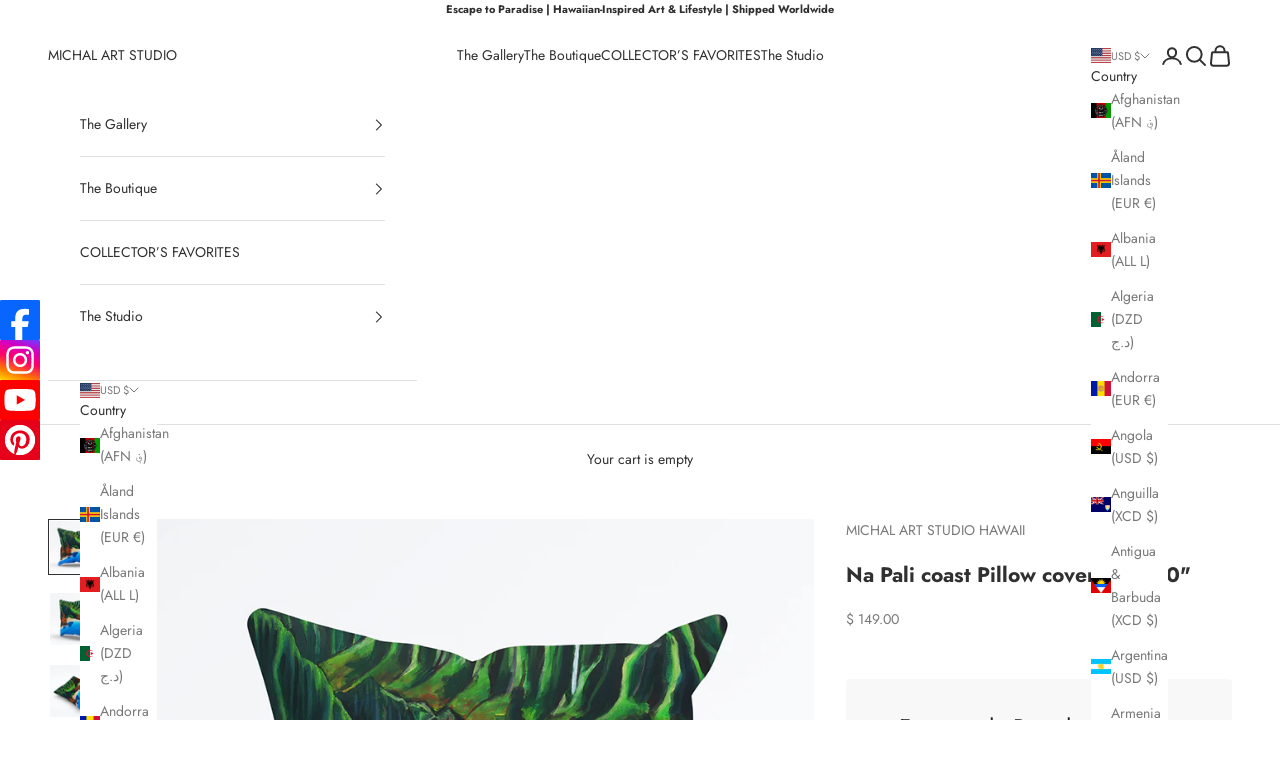

--- FILE ---
content_type: text/javascript
request_url: https://cdn-sf.vitals.app/assets/js/m4.5e9e5d5d76f998ba5f96.chunk.bundle.js
body_size: 1603
content:
"use strict";(window.webpackChunkvitalsLibrary=window.webpackChunkvitalsLibrary||[]).push([[6620],{68922:(t,s,i)=>{i.d(s,{A:()=>o});var n=i(58578);var e=i.n(n)()(!1);e.push([t.id,".vtl-st-main-widget{position:fixed;color:#999;font-size:0;display:none;z-index:950;cursor:pointer;max-width:100px;max-height:46px}.vtl-st-main-widget svg{position:relative;z-index:100}.vtl-st-main-widget__svg-circle--filled .vtl-st-main-widget__svg-arrow,.vtl-st-main-widget__svg-square--filled .vtl-st-main-widget__svg-arrow{fill:#fff}.vtl-st-progress-fill-container{position:absolute;overflow:hidden;height:30px;width:30px;z-index:99}.vtl-st-progress-fill-container .vtl-st-progress-fill{position:absolute;width:100%;bottom:0;left:0;height:0;z-index:10;display:block}",""]);const o=e},39498:(t,s,i)=>{i.d(s,{K:()=>n});class n{J69(t){}O29(){this.O22()&&this.W43()}M78(){}O22(){return!0}P5(t){}W43(){this.H63();this.P6();this.R8();this.F34();this.K18()}H63(){}P6(){}R8(){}F34(){}K18(){}}},21456:(t,s,i)=>{i.r(s);i.d(s,{M2:()=>w});var n=i(21076);var e=i(39498);var o=i(46757);var l=i(10554);var r=i(19661);var c=i(13515);var h=i(31951);var a=i(57798);const d=(0,h.jb)({W51:487,X15:488,I24:673,G62:975,J21:976,V24:980},a.X.Q14);var v=i(25172);var g=i.n(v);var p=i(34297);var u=i(39880);var b=i(59132);var f=i(68922);const m='.vtl-st-main-widget';class $ extends r.X{constructor(){super();this.U73=g()();this.R40=g()();this.T21=g()();this.T22=g()();this.K66=g()();this.o63=g()();this.U23=g()();this.D13='';this.F64=()=>{const t=this.U23.scrollTop();if(t&&t>this.K67){this.U73.show();l.b.k59.n68(u.J$.M2,!0)}else{this.U73.hide();l.b.k59.n68(u.J$.M2,!1)}d().I24&&this.K68()};this.K67=500;this.x76=(0,c.K6)(d().X15)}T23(t){return(0,n.sH)(this,void 0,void 0,function*(){this.D13=yield l.b.U16.M60(`${p.uD}/back_to_top/theme/${t}.svg?v=1`)})}W43(){const t=l.b.S24.S55();const s=d();const i=t&&s.J21;const n=!t&&s.G62;(i||n)&&this.T23(s.W51).then(()=>{this.P6();this.F34();this.R8();l.b.k59.S45({Y78:u.J$.M2,S28:m,S46:'bottom_right',p44:l.b.S24.S55()?8:16,S47:!0});this.K18()}).catch(()=>{})}P6(){l.b.Y52.S49().append(this.V20())}F34(){this.U73=g()(m);this.o63=this.U73.find('.vtl-st-progress-fill-container');this.R40=this.U73.find('.vtl-st-main-widget__svg-arrow');this.T21=this.U73.find('.vtl-st-main-widget__svg-fill');this.K66=this.U73.find('.vtl-st-progress-fill');this.T22=this.U73.find('svg');this.U23=l.b.Y52.O52()}K18(){this.U23.on('scroll',this.F64);this.U73.off('click.smoothscroll');this.U73.on('click',t=>this.I25(t))}I25(t){t.preventDefault();t.stopPropagation();l.b.W72.O68(0,500)}K68(){if(!document.documentElement)return;const t=document.documentElement.scrollHeight-document.documentElement.clientHeight;const s=(document.body.scrollTop||document.documentElement.scrollTop)/t*100;const i='rgba(255, 255, 255, 1)';this.K66.css('height',`${s}%`);this.T22.is('[class*=circle]')&&this.o63.css('borderRadius','50px');if(this.T22.is('[class*=outline]'))s<50?this.R41(this.x76):this.R41(i);else{this.R41(i);this.T21.css('opacity','0.5')}}R41(t){this.R40.css('fill',t)}V20(){return`\n            <div class="vtl-st-main-widget">\n                <div class="vtl-st-progress-fill-container">\n                    <div class="vtl-st-progress-fill"></div>\n                </div>\n                ${this.D13}\n            </div>\n        `}R8(){const t=l.b.S24.S55();const s=t?8:16;const i=t?b.lp.V49:b.lp.U13;const n=`\n\t\t\t.vtl-st-main-widget {\n\t\t\t\tbottom: ${s}px;\n\t\t\t\tright: 0px;\n\t\t\t\tpadding: ${`0 ${i}px ${b.Oc}px`};\n\t\t\t}\n\n\t\t`;const e=`\n            .vtl-st-main-widget svg path {\n                fill: ${this.x76};\n            }\n            .vtl-st-progress-fill {\n                background-color: ${this.x76};\n            }\n            .vtl-st-progress-fill-container {\n\t\t\t\tright: ${i}px;\n\t\t\t\tbottom: ${b.Oc}px;\n\t\t\t}\n        `;const o=d().I24?" .vtl-st-main-widget:hover svg {\n                    opacity: 1;\n                } ":" .vtl-st-main-widget:hover svg {\n                    opacity: 0.8;\n                } ";l.b.Y52.Q32(f.A.toString());l.b.Y52.Q32(n);l.b.Y52.Q32(e);l.b.Y52.Q32(o)}}(0,n.Cg)([o.o],$.prototype,"W43",null);(0,n.Cg)([o.o],$.prototype,"V20",null);class w extends e.K{W43(){(new $).W43()}}(0,n.Cg)([o.o],w.prototype,"W43",null)},13515:(t,s,i)=>{i.d(s,{K6:()=>n,cH:()=>o,lj:()=>e});const n=t=>(null==t?void 0:t.trim())?t.includes('rgb')||t.includes('#')?t:`#${t}`:t;const e=(t,s)=>{if(t.includes('rgb'))return t;let i=t;i.length<5&&(i=i.replace(/[^#]/g,'$&$&'));const n=parseInt(i.slice(1,3),16);const e=parseInt(i.slice(3,5),16);const o=parseInt(i.slice(5,7),16);return s?`rgba(${n}, ${e}, ${o}, ${s})`:`rgb(${n}, ${e}, ${o})`};const o=(t,s)=>{if(!t||t.includes('rgba')||t.includes('#')&&9===t.length)return t;if(t.includes('rgb')){const i=t.replace(/[^\d,]/g,'').split(',');return`rgba(${i[0]}, ${i[1]}, ${i[2]}, ${s})`}if(t.includes('#')&&7===t.length){return`${t}${Math.round(255*s).toString(16).padStart(2,'0')}`}return t}}}]);

--- FILE ---
content_type: text/javascript
request_url: https://cdn-sf.vitals.app/assets/js/bundle-9699224d50c94984a945468bce0a02d6.js
body_size: 109929
content:
var vitals_country_code='US';window.vtlsBuildId='56286';var vitalsLibrary;(()=>{var t={39890:(t,e,n)=>{"use strict";n.d(e,{A:()=>o});var i=n(58578);var r=n.n(i)()(!1);r.push([t.id,":root {\n\t/* Neutral Shades Primitives */\n\t--vtl-neutral-120: #1b1b1b;\n\t--vtl-neutral-110: #1e1e1e;\n\t--vtl-neutral-100: #222;\n\t--vtl-neutral-90: #363636;\n\t--vtl-neutral-80: #4a4a4a;\n\t--vtl-neutral-75: #444;\n\t--vtl-neutral-70: #5e5e5e;\n\t--vtl-neutral-60: #727272;\n\t--vtl-neutral-50: #868686;\n\t--vtl-neutral-40: #9a9a9a;\n\t--vtl-neutral-30: #aeaeae;\n\t--vtl-neutral-20: #c2c2c2;\n\t--vtl-neutral-10: #d6d6d6;\n\t--vtl-neutral-05: #eaeaea;\n\t--vtl-neutral-04: #eee;\n\t--vtl-neutral-03: #f8f8f8;\n\t--vtl-neutral-02: #fdfdfd;\n\t--vtl-neutral-01: #fff;\n\n\t/* Alpha Black Shades Primitives */\n\t--vtl-alpha-black-100: rgba(34, 34, 34, 1);\n\t--vtl-alpha-black-90: rgba(34, 34, 34, 0.9);\n\t--vtl-alpha-black-80: rgba(34, 34, 34, 0.8);\n\t--vtl-alpha-black-70: rgba(34, 34, 34, 0.7);\n\t--vtl-alpha-black-60: rgba(34, 34, 34, 0.6);\n\t--vtl-alpha-black-50: rgba(34, 34, 34, 0.5);\n\t--vtl-alpha-black-40: rgba(34, 34, 34, 0.4);\n\t--vtl-alpha-black-30: rgba(34, 34, 34, 0.3);\n\t--vtl-alpha-black-20: rgba(34, 34, 34, 0.2);\n\t--vtl-alpha-black-15: rgba(34, 34, 34, 0.15);\n\t--vtl-alpha-black-10: rgba(34, 34, 34, 0.1);\n\t--vtl-alpha-black-05: rgba(34, 34, 34, 0.05);\n\t--vtl-alpha-black-04: rgba(34, 34, 34, 0.04);\n\t--vtl-alpha-black-03: rgba(34, 34, 34, 0.03);\n\t--vtl-alpha-black-02: rgba(34, 34, 34, 0.02);\n\t--vtl-alpha-black-00: rgba(34, 34, 34, 0);\n\n\t/* Alpha White Shades Primitives */\n\t--vtl-alpha-white-100: rgba(255, 255, 255, 1);\n\t--vtl-alpha-white-90: rgba(255, 255, 255, 0.9);\n\t--vtl-alpha-white-80: rgba(255, 255, 255, 0.8);\n\t--vtl-alpha-white-70: rgba(255, 255, 255, 0.7);\n\t--vtl-alpha-white-60: rgba(255, 255, 255, 0.6);\n\t--vtl-alpha-white-50: rgba(255, 255, 255, 0.5);\n\t--vtl-alpha-white-40: rgba(255, 255, 255, 0.4);\n\t--vtl-alpha-white-30: rgba(255, 255, 255, 0.3);\n\t--vtl-alpha-white-20: rgba(255, 255, 255, 0.2);\n\t--vtl-alpha-white-15: rgba(255, 255, 255, 0.15);\n\t--vtl-alpha-white-10: rgba(255, 255, 255, 0.1);\n\t--vtl-alpha-white-05: rgba(255, 255, 255, 0.05);\n\t--vtl-alpha-white-04: rgba(255, 255, 255, 0.04);\n\t--vtl-alpha-white-03: rgba(255, 255, 255, 0.03);\n\t--vtl-alpha-white-02: rgba(255, 255, 255, 0.02);\n\t--vtl-alpha-white-00: rgba(255, 255, 255, 0);\n\n\t/* Red Shades Primitives */\n\t--vtl-red-180: #2e0600;\n\t--vtl-red-170: #450800;\n\t--vtl-red-150: #730e00;\n\t--vtl-red-130: #a01400;\n\t--vtl-red-120: #b71600;\n\t--vtl-red-110: #ce1900;\n\t--vtl-red-100: #e51c00;\n\t--vtl-red-90: #e8331a;\n\t--vtl-red-80: #ea4933;\n\t--vtl-red-70: #ed604d;\n\t--vtl-red-60: #ef7766;\n\t--vtl-red-50: #f28d80;\n\t--vtl-red-40: #f5a499;\n\t--vtl-red-30: #f7bbb2;\n\t--vtl-red-20: #fad2cc;\n\t--vtl-red-10: #fce8e5;\n\t--vtl-red-05: #fef4f2;\n\t--vtl-red-02: #fefafa;\n\n\t/* Blue Shades Primitives */\n\t--vtl-blue-180: #00172f;\n\t--vtl-blue-170: #002246;\n\t--vtl-blue-150: #003975;\n\t--vtl-blue-130: #004fa3;\n\t--vtl-blue-120: #005aba;\n\t--vtl-blue-110: #0066d2;\n\t--vtl-blue-100: #0071e9;\n\t--vtl-blue-90: #1a7feb;\n\t--vtl-blue-80: #338ded;\n\t--vtl-blue-70: #4d9cf0;\n\t--vtl-blue-60: #66aaf2;\n\t--vtl-blue-50: #80b8f4;\n\t--vtl-blue-40: #99c6f6;\n\t--vtl-blue-30: #b2d4f8;\n\t--vtl-blue-20: #cce3fb;\n\t--vtl-blue-10: #e5f1fd;\n\t--vtl-blue-05: #f2f8fe;\n\t--vtl-blue-02: #fafcff;\n\n\t/* Yellow Shades Primitives */\n\t--vtl-yellow-180: #332901;\n\t--vtl-yellow-170: #4d3e02;\n\t--vtl-yellow-150: #806704;\n\t--vtl-yellow-130: #b29005;\n\t--vtl-yellow-120: #cca506;\n\t--vtl-yellow-110: #e5b906;\n\t--vtl-yellow-100: #ffce07;\n\t--vtl-yellow-90: #ffd320;\n\t--vtl-yellow-80: #ffd839;\n\t--vtl-yellow-70: #ffdd51;\n\t--vtl-yellow-60: #ffe26a;\n\t--vtl-yellow-50: #ffe783;\n\t--vtl-yellow-40: #ffeb9c;\n\t--vtl-yellow-30: #fff0b5;\n\t--vtl-yellow-20: #fff5cd;\n\t--vtl-yellow-10: #fffae6;\n\t--vtl-yellow-05: #fffdf3;\n\t--vtl-yellow-02: #fffefa;\n\n\t/* Green Shades Primitives */\n\t--vtl-green-180: #073108;\n\t--vtl-green-170: #0a490c;\n\t--vtl-green-150: #117a14;\n\t--vtl-green-130: #18ab1c;\n\t--vtl-green-120: #1bc320;\n\t--vtl-green-110: #1fdc24;\n\t--vtl-green-100: #22f428;\n\t--vtl-green-90: #38f53e;\n\t--vtl-green-80: #4ef653;\n\t--vtl-green-70: #64f769;\n\t--vtl-green-60: #7af87e;\n\t--vtl-green-50: #90f993;\n\t--vtl-green-40: #a7fba9;\n\t--vtl-green-30: #bdfcbe;\n\t--vtl-green-20: #d3fdd4;\n\t--vtl-green-10: #e9fee9;\n\t--vtl-green-05: #f4fef4;\n\t--vtl-green-02: #fbfffb;\n\n\t/* Orange Shades Primitives */\n\t--vtl-orange-180: #331f00;\n\t--vtl-orange-170: #4d2e00;\n\t--vtl-orange-150: #804d00;\n\t--vtl-orange-130: #b26b00;\n\t--vtl-orange-120: #cc7a00;\n\t--vtl-orange-110: #e58a00;\n\t--vtl-orange-100: #f90;\n\t--vtl-orange-90: #ffa31a;\n\t--vtl-orange-80: #ffad33;\n\t--vtl-orange-70: #ffb84d;\n\t--vtl-orange-60: #ffc266;\n\t--vtl-orange-50: #ffcc80;\n\t--vtl-orange-40: #ffd699;\n\t--vtl-orange-30: #ffe0b2;\n\t--vtl-orange-20: #ffebcc;\n\t--vtl-orange-10: #fff5e5;\n\t--vtl-orange-05: #fffaf2;\n\t--vtl-orange-02: #fffdfa;\n}\n",""]);const o=r},98205:(t,e,n)=>{"use strict";n.d(e,{A:()=>o});var i=n(58578);var r=n.n(i)()(!1);r.push([t.id,":root {\n\t/* Size Primitives */\n\t--vtl-size-0: 0px;\n\t--vtl-size-1: 1px;\n\t--vtl-size-2: 2px;\n\t--vtl-size-4: 4px;\n\t--vtl-size-6: 6px;\n\t--vtl-size-8: 8px;\n\t--vtl-size-12: 12px;\n\t--vtl-size-14: 14px;\n\t--vtl-size-16: 16px;\n\t--vtl-size-18: 18px;\n\t--vtl-size-20: 20px;\n\t--vtl-size-24: 24px;\n\t--vtl-size-32: 32px;\n\t--vtl-size-40: 40px;\n\t--vtl-size-48: 48px;\n\t--vtl-size-52: 52px;\n\t--vtl-size-64: 64px;\n\t--vtl-size-80: 80px;\n\t--vtl-size-96: 96px;\n\t--vtl-size-112: 112px;\n\t--vtl-size-128: 128px;\n\t--vtl-size-464: 464px;\n\t--vtl-size-full: 9999px;\n}\n",""]);const o=r},38387:(t,e,n)=>{"use strict";n.d(e,{A:()=>o});var i=n(58578);var r=n.n(i)()(!1);r.push([t.id,":root {\n\t/* Border Radius Semantic Tokens */\n\t--vtl-border-radius-2: var(--vtl-size-2);\n\t--vtl-border-radius-4: var(--vtl-size-4);\n\t--vtl-border-radius-8: var(--vtl-size-8);\n\t--vtl-border-radius-12: var(--vtl-size-12);\n\t--vtl-border-radius-16: var(--vtl-size-16);\n\t--vtl-border-radius-20: var(--vtl-size-20);\n\t--vtl-border-radius-24: var(--vtl-size-24);\n\t--vtl-border-radius-full: var(--vtl-size-full);\n\n\t/* Border  Width Semantic Tokens */\n\t--vtl-border-width-0: var(--vtl-size-0);\n\t--vtl-border-width-1: var(--vtl-size-1);\n\t--vtl-border-width-2: var(--vtl-size-2);\n\t--vtl-border-width-4: var(--vtl-size-4);\n}\n",""]);const o=r},69265:(t,e,n)=>{"use strict";n.d(e,{A:()=>a});var i=n(58578);var r=n.n(i);var o=n(39890);var s=r()(!1);s.i(o.A);s.push([t.id,":root {\n\t/* Semantic Color Tokens - Light Theme */\n\n\t/* Fill */\n\t--vtl-color-bg-fill-default-on-light: var(--vtl-neutral-100);\n\t--vtl-color-bg-fill-tertiary-on-light: var(--vtl-neutral-05);\n\t--vtl-color-bg-fill-preview-tertiary-on-light: var(--vtl-neutral-04);\n\t--vtl-color-bg-fill-inverse-on-light: var(--vtl-neutral-01);\n\t--vtl-color-bg-fill-hover-on-light: var(--vtl-alpha-black-80);\n\t--vtl-color-bg-fill-disable-on-light: var(--vtl-neutral-10);\n\t--vtl-color-bg-fill-critical-on-light: var(--vtl-red-120);\n\t--vtl-color-bg-fill-promo-on-light: var(--vtl-red-100);\n\n\t/* Surface */\n\t--vtl-color-bg-surface-preview-product-container-on-light: var(--vtl-alpha-black-03);\n\t--vtl-color-bg-surface-default-on-light: var(--vtl-neutral-01);\n\t--vtl-color-bg-surface-secondary-on-light: var(--vtl-neutral-05);\n\t--vtl-color-bg-surface-tertiary-on-light: var(--vtl-neutral-03);\n\t--vtl-color-bg-surface-critical-on-light: var(--vtl-red-02);\n\t--vtl-color-bg-surface-modal-on-light: var(--vtl-neutral-01);\n\t--vtl-color-bg-surface-inverse-on-light: var(--vtl-neutral-100);\n\t--vtl-color-bg-surface-hover-on-light: var(--vtl-alpha-black-03);\n\t--vtl-color-bg-surface-selected-on-light: var(--vtl-alpha-black-05);\n\n\t/* Text */\n\t--vtl-color-text-default-on-light: var(--vtl-neutral-100);\n\t--vtl-color-text-hover-on-light: var(--vtl-alpha-black-70);\n\t--vtl-color-text-disable-on-light: var(--vtl-neutral-70);\n\t--vtl-color-text-primary-on-light: var(--vtl-neutral-80);\n\t--vtl-color-text-secondary-on-light: var(--vtl-neutral-60);\n\t--vtl-color-text-tertiary-on-light: var(--vtl-neutral-30);\n\t--vtl-color-text-on-bg-fill-on-light: var(--vtl-neutral-01);\n\t--vtl-color-text-critical-on-light: var(--vtl-red-110);\n\t--vtl-color-text-link-on-light: var(--vtl-blue-110);\n\t--vtl-color-text-preview-default-on-light: var(--vtl-alpha-black-60);\n\t--vtl-color-text-preview-heading-on-light: var(--vtl-alpha-black-100);\n\t--vtl-color-text-preview-body-on-light: var(--vtl-alpha-black-80);\n\t--vtl-color-text-preview-surface-on-light: var(--vtl-alpha-white-100);\n\t--vtl-color-text-promo-on-light: var(--vtl-red-110);\n\n\t/* Border */\n\t--vtl-color-border-default-on-light: var(--vtl-neutral-100);\n\t--vtl-color-border-primary-on-light: var(--vtl-neutral-70);\n\t--vtl-color-border-secondary-on-light: var(--vtl-neutral-30);\n\t--vtl-color-border-tertiary-on-light: var(--vtl-neutral-05);\n\t--vtl-color-border-alpha-tertiary-on-light: var(--vtl-alpha-black-05);\n\t--vtl-color-border-hover-on-light: var(--vtl-neutral-90);\n\t--vtl-color-border-disable-on-light: var(--vtl-neutral-10);\n\t--vtl-color-border-critical-on-light: var(--vtl-red-110);\n\t--vtl-color-border-preview-border-on-light: var(--vtl-alpha-black-60);\n\t--vtl-color-border-focus-on-light: var(--vtl-blue-100);\n\t--vtl-color-box-shadow-s-on-light: var(--vtl-alpha-black-05);\n\t--vtl-color-box-shadow-m-on-light: var(--vtl-alpha-black-10);\n\t--vtl-color-box-shadow-l-on-light: var(--vtl-alpha-black-15);\n\t--vtl-color-box-shadow-xl-on-light: var(--vtl-alpha-black-20);\n\n\t/* Icon */\n\t--vtl-color-icon-default-on-light: var(--vtl-neutral-100);\n\t--vtl-color-icon-tertiary-on-light: var(--vtl-neutral-20);\n\t--vtl-color-icon-disable-on-light: var(--vtl-neutral-60);\n\t--vtl-color-icon-stars-on-light: var(--vtl-yellow-100);\n\t--vtl-color-icon-success-on-light: var(--vtl-green-130);\n\t--vtl-color-icon-inverse-on-light: var(--vtl-neutral-01);\n\t--vtl-color-icon-button-surface-hover-on-light: var(--vtl-alpha-black-10);\n\n\t/* Semantic Color Tokens - Dark Theme ------------------------------------------------------------------------ */\n\n\t/* Fill */\n\t--vtl-color-bg-fill-default-on-dark: var(--vtl-neutral-10);\n\t--vtl-color-bg-fill-tertiary-on-dark: var(--vtl-neutral-70);\n\t--vtl-color-bg-fill-inverse-on-dark: var(--vtl-neutral-100);\n\t--vtl-color-bg-fill-hover-on-dark: var(--vtl-alpha-white-80);\n\t--vtl-color-bg-fill-disable-on-dark: var(--vtl-neutral-90);\n\t--vtl-color-bg-fill-critical-on-dark: var(--vtl-red-90);\n\t--vtl-color-bg-fill-preview-tertiary-on-dark: var(--vtl-neutral-75);\n\t--vtl-color-bg-fill-promo-on-dark: var(--vtl-red-90);\n\n\t/* Surface */\n\t--vtl-color-bg-surface-preview-product-container-on-dark: var(--vtl-alpha-white-03);\n\t--vtl-color-bg-surface-default-on-dark: var(--vtl-neutral-100);\n\t--vtl-color-bg-surface-secondary-on-dark: var(--vtl-neutral-01);\n\t--vtl-color-bg-surface-tertiary-on-dark: var(--vtl-neutral-80);\n\t--vtl-color-bg-surface-critical-on-dark: var(--vtl-red-60);\n\t--vtl-color-bg-surface-modal-on-dark: var(--vtl-neutral-01);\n\t--vtl-color-bg-surface-inverse-on-dark: var(--vtl-neutral-01);\n\t--vtl-color-bg-surface-hover-on-dark: var(--vtl-alpha-white-03);\n\t--vtl-color-bg-surface-selected-on-dark: var(--vtl-alpha-white-05);\n\n\t/* Text */\n\t--vtl-color-text-default-on-dark: var(--vtl-neutral-01);\n\t--vtl-color-text-hover-on-dark: var(--vtl-alpha-white-70);\n\t--vtl-color-text-disable-on-dark: var(--vtl-neutral-40);\n\t--vtl-color-text-primary-on-dark: var(--vtl-neutral-20);\n\t--vtl-color-text-secondary-on-dark: var(--vtl-neutral-40);\n\t--vtl-color-text-tertiary-on-dark: var(--vtl-neutral-60);\n\t--vtl-color-text-on-bg-fill-on-dark: var(--vtl-neutral-100);\n\t--vtl-color-text-critical-on-dark: var(--vtl-red-90);\n\t--vtl-color-text-link-on-dark: var(--vtl-blue-90);\n\t--vtl-color-text-preview-default-on-dark: var(--vtl-alpha-white-60);\n\t--vtl-color-text-preview-heading-on-dark: var(--vtl-alpha-white-100);\n\t--vtl-color-text-preview-body-on-dark: var(--vtl-alpha-white-80);\n\t--vtl-color-text-preview-surface-on-dark: var(--vtl-alpha-black-100);\n\t--vtl-color-text-promo-on-dark: var(--vtl-red-90);\n\n\t/* Border */\n\t--vtl-color-border-default-on-dark: var(--vtl-neutral-10);\n\t--vtl-color-border-primary-on-dark: var(--vtl-neutral-20);\n\t--vtl-color-border-secondary-on-dark: var(--vtl-neutral-50);\n\t--vtl-color-border-tertiary-on-dark: var(--vtl-neutral-70);\n\t--vtl-color-border-alpha-tertiary-on-dark: var(--vtl-alpha-white-05);\n\t--vtl-color-border-hover-on-dark: var(--vtl-alpha-black-10);\n\t--vtl-color-border-disable-on-dark: var(--vtl-alpha-white-20);\n\t--vtl-color-border-critical-on-dark: var(--vtl-red-90);\n\t--vtl-color-border-preview-border-on-dark: var(--vtl-alpha-white-60);\n\t--vtl-color-border-focus-on-dark: var(--vtl-blue-70);\n\t--vtl-color-box-shadow-s-on-dark: var(--vtl-alpha-white-05);\n\t--vtl-color-box-shadow-m-on-dark: var(--vtl-alpha-white-10);\n\t--vtl-color-box-shadow-l-on-dark: var(--vtl-alpha-white-15);\n\t--vtl-color-box-shadow-xl-on-dark: var(--vtl-alpha-white-20);\n\n\t/* Icon */\n\t--vtl-color-icon-default-on-dark: var(--vtl-neutral-01);\n\t--vtl-color-icon-tertiary-on-dark: var(--vtl-neutral-70);\n\t--vtl-color-icon-disable-on-dark: var(--vtl-alpha-white-50);\n\t--vtl-color-icon-stars-on-dark: var(--vtl-yellow-100);\n\t--vtl-color-icon-success-on-dark: var(--vtl-green-110);\n\t--vtl-color-icon-inverse-on-dark: var(--vtl-neutral-100);\n\t--vtl-color-icon-button-surface-hover-on-dark: var(--vtl-alpha-white-10);\n}\n",""]);const a=s},63543:(t,e,n)=>{"use strict";n.d(e,{A:()=>o});var i=n(58578);var r=n.n(i)()(!1);r.push([t.id,":root {\n\t/* px values */\n\t--vtl-space-0: var(--vtl-size-0);\n\t--vtl-space-1: var(--vtl-size-1);\n\t--vtl-space-2: var(--vtl-size-2);\n\t--vtl-space-4: var(--vtl-size-4);\n\t--vtl-space-6: var(--vtl-size-6);\n\t--vtl-space-8: var(--vtl-size-8);\n\t--vtl-space-12: var(--vtl-size-12);\n\t--vtl-space-16: var(--vtl-size-16);\n\t--vtl-space-20: var(--vtl-size-20);\n\t--vtl-space-24: var(--vtl-size-24);\n\t--vtl-space-32: var(--vtl-size-32);\n\t--vtl-space-40: var(--vtl-size-40);\n\t--vtl-space-48: var(--vtl-size-48);\n\t--vtl-space-64: var(--vtl-size-64);\n\t--vtl-space-80: var(--vtl-size-80);\n\t--vtl-space-96: var(--vtl-size-96);\n\t--vtl-space-112: var(--vtl-size-112);\n\t--vtl-space-128: var(--vtl-size-128);\n\t--vtl-space-464: var(--vtl-size-464);\n\t--vtl-space-full: var(--vtl-size-full);\n}\n",""]);const o=r},50854:(t,e,n)=>{"use strict";n.d(e,{A:()=>o});var i=n(58578);var r=n.n(i)()(!1);r.push([t.id,":root {\n\t/* Font Size Semantic Tokens */\n\t--vtl-font-size-12: var(--vtl-size-12);\n\t--vtl-font-size-14: var(--vtl-size-14);\n\t--vtl-font-size-16: var(--vtl-size-16);\n\t--vtl-font-size-18: var(--vtl-size-18);\n\t--vtl-font-size-20: var(--vtl-size-20);\n\t--vtl-font-size-24: var(--vtl-size-24);\n\t--vtl-font-size-32: var(--vtl-size-32);\n\t--vtl-font-size-40: var(--vtl-size-40);\n\t--vtl-font-size-48: var(--vtl-size-48);\n\t--vtl-font-size-52: var(--vtl-size-52);\n\t--vtl-font-size-64: var(--vtl-size-64);\n\n\t/* Font Weight Semantic Tokens */\n\t--vtl-font-weight-inherit: inherit;\n\t--vtl-font-weight-400: 400;\n\t--vtl-font-weight-600: 600;\n\t--vtl-font-weight-800: 800;\n\n\t/* Line Height Semantic Tokens */\n\t--vtl-line-height-140: 1.4;\n\t--vtl-line-height-150: 1.5;\n\n\t/* Text Decoration Semantic Tokens */\n\t--vtl-text-decoration-none: none;\n\t--vtl-text-decoration-underline: underline;\n\t--vtl-text-decoration-line-through: line-through;\n}\n\n/* Display Semantic Tokens */\n.vtl-text-display-l {\n\tfont-family: inherit;\n\tfont-size: var(--vtl-font-size-64);\n\tfont-weight: var(--vtl-font-weight-inherit);\n\tline-height: var(--vtl-line-height-150);\n\ttext-decoration: var(--vtl-text-decoration-none);\n}\n\n.vtl-text-display-l-bold {\n\tfont-family: inherit;\n\tfont-size: var(--vtl-font-size-64);\n\tfont-weight: var(--vtl-font-weight-800);\n\tline-height: var(--vtl-line-height-150);\n\ttext-decoration: var(--vtl-text-decoration-none);\n}\n\n.vtl-text-display-m {\n\tfont-family: inherit;\n\tfont-size: var(--vtl-font-size-52);\n\tfont-weight: var(--vtl-font-weight-inherit);\n\tline-height: var(--vtl-line-height-150);\n\ttext-decoration: var(--vtl-text-decoration-none);\n}\n\n.vtl-text-display-m-bold {\n\tfont-family: inherit;\n\tfont-size: var(--vtl-font-size-52);\n\tfont-weight: var(--vtl-font-weight-800);\n\tline-height: var(--vtl-line-height-150);\n\ttext-decoration: var(--vtl-text-decoration-none);\n}\n\n.vtl-text-display-s {\n\tfont-family: inherit;\n\tfont-size: var(--vtl-font-size-48);\n\tfont-weight: var(--vtl-font-weight-inherit);\n\tline-height: var(--vtl-line-height-150);\n\ttext-decoration: var(--vtl-text-decoration-none);\n}\n\n.vtl-text-display-s-bold {\n\tfont-family: inherit;\n\tfont-size: var(--vtl-font-size-48);\n\tfont-weight: var(--vtl-font-weight-800);\n\tline-height: var(--vtl-line-height-150);\n\ttext-decoration: var(--vtl-text-decoration-none);\n}\n\n/* Heading Semantic Tokens */\n.vtl-text-heading-3xl {\n\tfont-family: inherit;\n\tfont-size: var(--vtl-font-size-40);\n\tfont-weight: var(--vtl-font-weight-inherit);\n\tline-height: var(--vtl-line-height-140);\n\ttext-decoration: var(--vtl-text-decoration-none);\n}\n\n.vtl-text-heading-3xl-bold {\n\tfont-family: inherit;\n\tfont-size: var(--vtl-font-size-40);\n\tfont-weight: var(--vtl-font-weight-800);\n\tline-height: var(--vtl-line-height-140);\n\ttext-decoration: var(--vtl-text-decoration-none);\n}\n\n.vtl-text-heading-2xl {\n\tfont-family: inherit;\n\tfont-size: var(--vtl-font-size-32);\n\tfont-weight: var(--vtl-font-weight-inherit);\n\tline-height: var(--vtl-line-height-140);\n\ttext-decoration: var(--vtl-text-decoration-none);\n}\n\n.vtl-text-heading-2xl-bold {\n\tfont-family: inherit;\n\tfont-size: var(--vtl-font-size-32);\n\tfont-weight: var(--vtl-font-weight-800);\n\tline-height: var(--vtl-line-height-140);\n\ttext-decoration: var(--vtl-text-decoration-none);\n}\n\n.vtl-text-heading-xl {\n\tfont-family: inherit;\n\tfont-size: var(--vtl-font-size-24);\n\tfont-weight: var(--vtl-font-weight-inherit);\n\tline-height: var(--vtl-line-height-140);\n\ttext-decoration: var(--vtl-text-decoration-none);\n}\n\n.vtl-text-heading-xl-bold {\n\tfont-family: inherit;\n\tfont-size: var(--vtl-font-size-24);\n\tfont-weight: var(--vtl-font-weight-800);\n\tline-height: var(--vtl-line-height-140);\n\ttext-decoration: var(--vtl-text-decoration-none);\n}\n\n.vtl-text-heading-l {\n\tfont-family: inherit;\n\tfont-size: var(--vtl-font-size-20);\n\tfont-weight: var(--vtl-font-weight-inherit);\n\tline-height: var(--vtl-line-height-140);\n\ttext-decoration: var(--vtl-text-decoration-none);\n}\n\n.vtl-text-heading-l-bold {\n\tfont-family: inherit;\n\tfont-size: var(--vtl-font-size-20);\n\tfont-weight: var(--vtl-font-weight-800);\n\tline-height: var(--vtl-line-height-140);\n\ttext-decoration: var(--vtl-text-decoration-none);\n}\n\n.vtl-text-heading-m {\n\tfont-family: inherit;\n\tfont-size: var(--vtl-font-size-18);\n\tfont-weight: var(--vtl-font-weight-inherit);\n\tline-height: var(--vtl-line-height-140);\n\ttext-decoration: var(--vtl-text-decoration-none);\n}\n\n.vtl-text-heading-m-bold {\n\tfont-family: inherit;\n\tfont-size: var(--vtl-font-size-18);\n\tfont-weight: var(--vtl-font-weight-800);\n\tline-height: var(--vtl-line-height-140);\n\ttext-decoration: var(--vtl-text-decoration-none);\n}\n\n.vtl-text-heading-s {\n\tfont-family: inherit;\n\tfont-size: var(--vtl-font-size-14);\n\tfont-weight: var(--vtl-font-weight-inherit);\n\tline-height: var(--vtl-line-height-140);\n\ttext-decoration: var(--vtl-text-decoration-none);\n}\n\n.vtl-text-heading-s-bold {\n\tfont-family: inherit;\n\tfont-size: var(--vtl-font-size-14);\n\tfont-weight: var(--vtl-font-weight-800);\n\tline-height: var(--vtl-line-height-140);\n\ttext-decoration: var(--vtl-text-decoration-none);\n}\n\n/* Body Tokens */\n.vtl-text-body-l {\n\tfont-family: inherit;\n\tfont-size: var(--vtl-font-size-18);\n\tfont-weight: var(--vtl-font-weight-400);\n\tline-height: var(--vtl-line-height-140);\n\ttext-decoration: var(--vtl-text-decoration-none);\n}\n\n.vtl-text-body-l-underline {\n\tfont-family: inherit;\n\tfont-size: var(--vtl-font-size-18);\n\tfont-weight: var(--vtl-font-weight-400);\n\tline-height: var(--vtl-line-height-140);\n\ttext-decoration: var(--vtl-text-decoration-underline);\n}\n\n.vtl-text-body-l-strike {\n\tfont-family: inherit;\n\tfont-size: var(--vtl-font-size-18);\n\tfont-weight: var(--vtl-font-weight-400);\n\tline-height: var(--vtl-line-height-140);\n\ttext-decoration: var(--vtl-text-decoration-line-through);\n}\n\n.vtl-text-body-l-semibold {\n\tfont-family: inherit;\n\tfont-size: var(--vtl-font-size-18);\n\tfont-weight: var(--vtl-font-weight-600);\n\tline-height: var(--vtl-line-height-140);\n\ttext-decoration: var(--vtl-text-decoration-none);\n}\n\n.vtl-text-body-m {\n\tfont-family: inherit;\n\tfont-size: var(--vtl-font-size-16);\n\tfont-weight: var(--vtl-font-weight-400);\n\tline-height: var(--vtl-line-height-140);\n\ttext-decoration: var(--vtl-text-decoration-none);\n}\n\n.vtl-text-body-m-underline {\n\tfont-family: inherit;\n\tfont-size: var(--vtl-font-size-16);\n\tfont-weight: var(--vtl-font-weight-400);\n\tline-height: var(--vtl-line-height-140);\n\ttext-decoration: var(--vtl-text-decoration-underline);\n}\n\n.vtl-text-body-m-strike {\n\tfont-family: inherit;\n\tfont-size: var(--vtl-font-size-16);\n\tfont-weight: var(--vtl-font-weight-400);\n\tline-height: var(--vtl-line-height-140);\n\ttext-decoration: var(--vtl-text-decoration-line-through);\n}\n\n.vtl-text-body-m-semibold {\n\tfont-family: inherit;\n\tfont-size: var(--vtl-font-size-16);\n\tfont-weight: var(--vtl-font-weight-600);\n\tline-height: var(--vtl-line-height-140);\n\ttext-decoration: var(--vtl-text-decoration-none);\n}\n\n.vtl-text-body-s {\n\tfont-family: inherit;\n\tfont-size: var(--vtl-font-size-14);\n\tfont-weight: var(--vtl-font-weight-400);\n\tline-height: var(--vtl-line-height-140);\n\ttext-decoration: var(--vtl-text-decoration-none);\n}\n\n.vtl-text-body-s-underline {\n\tfont-family: inherit;\n\tfont-size: var(--vtl-font-size-14);\n\tfont-weight: var(--vtl-font-weight-400);\n\tline-height: var(--vtl-line-height-140);\n\ttext-decoration: var(--vtl-text-decoration-underline);\n}\n\n.vtl-text-body-s-strike {\n\tfont-family: inherit;\n\tfont-size: var(--vtl-font-size-14);\n\tfont-weight: var(--vtl-font-weight-400);\n\tline-height: var(--vtl-line-height-140);\n\ttext-decoration: var(--vtl-text-decoration-line-through);\n}\n\n.vtl-text-body-s-semibold {\n\tfont-family: inherit;\n\tfont-size: var(--vtl-font-size-14);\n\tfont-weight: var(--vtl-font-weight-600);\n\tline-height: var(--vtl-line-height-140);\n\ttext-decoration: var(--vtl-text-decoration-none);\n}\n\n.vtl-text-body-xs {\n\tfont-family: inherit;\n\tfont-size: var(--vtl-font-size-12);\n\tfont-weight: var(--vtl-font-weight-400);\n\tline-height: var(--vtl-line-height-140);\n\ttext-decoration: var(--vtl-text-decoration-none);\n}\n\n.vtl-text-body-xs-semibold {\n\tfont-family: inherit;\n\tfont-size: var(--vtl-font-size-12);\n\tfont-weight: var(--vtl-font-weight-600);\n\tline-height: var(--vtl-line-height-140);\n\ttext-decoration: var(--vtl-text-decoration-none);\n}\n",""]);const o=r},78851:(t,e,n)=>{"use strict";n.d(e,{A:()=>d});var i=n(58578);var r=n.n(i);var o=n(98205);var s=n(63543);var a=n(50854);var c=n(69265);var l=n(38387);var u=r()(!1);u.i(o.A);u.i(s.A);u.i(a.A);u.i(c.A);u.i(l.A);u.push([t.id,".vitals-img{position:relative;float:left;width:100%;height:250px;background-position:50% 50%;background-repeat:no-repeat;background-size:cover;margin:0 0 20px}.vitals-img img{object-fit:contain;height:98%;box-shadow:1px 1px 5px rgba(146,146,146,.2);border-radius:5px}.vt-hidden{display:none}.vt-hide-scale-fade{transition:transform 300ms cubic-bezier(0.075, 0.82, 0.165, 1),opacity 300ms cubic-bezier(0.25, 0.46, 0.45, 0.94);transform:scale(0);opacity:0}#vitals-end-section{max-width:1200px;width:100%;margin:0 auto}.vtl-anl-v2{max-width:0;max-height:0;width:0;height:0;position:absolute}.vitals-loader{border:2px solid rgba(0,0,0,.12);border-left-color:#4c4c4c;animation:loader-spin .7s infinite linear;position:relative;display:inline-block;vertical-align:top;border-radius:50%;width:23px;height:23px;color:rgba(0,0,0,0)}@keyframes loader-spin{0%{transform:rotate(0deg)}100%{transform:rotate(360deg)}}@media only screen and (max-width: 768px){.vitals-img{height:200px}}@media only screen and (max-width: 425px){.vitals-img{height:150px}}.vitals-mobile-header{display:flex;align-items:center;justify-content:space-between;width:100%;padding:5px 20px;height:50px}.vitals-mobile-back{top:0;left:0;z-index:3;background-color:#fff;width:40px;height:40px;display:flex;cursor:pointer;align-items:center}.vitals-mobile-back svg{color:#000;font-size:18px;width:1em;height:1em}.vitals-desktop-back{height:40px;width:40px;cursor:pointer;position:absolute;top:-40px;right:0;z-index:2;line-height:0}.vitals-desktop-back svg{color:#fff;font-size:32px;width:1em;height:1em}@media(min-width: 1024px){.vitals-desktop-back:hover{opacity:.6}}.vitals-slider-prev,.vitals-slider-next{cursor:pointer;-webkit-user-select:none;user-select:none;position:absolute;top:50%;transform:translateY(-50%);text-align:center;line-height:0}@media(min-width: 1024px){.vitals-slider-prev:hover,.vitals-slider-next:hover{opacity:.6}}.vitals-slider-prev svg,.vitals-slider-next svg{color:#fff;font-size:32px;width:1em;height:1em}.vtl-g-not-scrollable{overflow-y:hidden !important}.vtl-g-clickable{cursor:pointer}.vtl-g-hidden{display:none}.vtl-grecaptcha-v3{visibility:hidden}.vtl-proxy-generic-page-content{max-width:1200px;width:100%;margin:0 auto}@keyframes animateHighlightByUrl{0%{outline-offset:1rem;outline:rgba(0,0,0,0) solid 2px}50%{outline-offset:1rem;outline:#826af9 solid 2px}100%{outline-offset:1rem;outline:rgba(0,0,0,0) solid 2px}}.vtl-highlighted-by-url{animation:animateHighlightByUrl 1.5s linear 2;animation-delay:.5s}.Vtl-AppBlock{width:100%}",""]);const d=u},87390:(t,e,n)=>{"use strict";n.d(e,{A:()=>o});var i=n(58578);var r=n.n(i)()(!1);r.push([t.id,".Vtl-ShopifyEditorWrapper{position:relative;flex-direction:column}.Vtl-ShopifyEditorWrapper__Overlay{border:2px solid #8b79fd;width:100%;height:100%;position:absolute;left:0;top:0;display:none}.Vtl-ShopifyEditorWrapper__Header{min-height:22px;display:none;flex-direction:row;position:absolute;transform:translateY(-100%);padding:3px 5px;z-index:1;font-size:12px;line-height:16px;color:#fff;background:#8b79fd;border-top-left-radius:4px;border-top-right-radius:4px;font-family:-apple-system,BlinkMacSystemFont,\"San Francisco\",\"Segoe UI\",Roboto,\"Helvetica Neue\",sans-serif;align-items:center}.Vtl-ShopifyEditorWrapper__Info{margin-right:4px;font-size:16px}",""]);const o=r},10675:(t,e,n)=>{"use strict";n.d(e,{A:()=>o});var i=n(58578);var r=n.n(i)()(!1);r.push([t.id,".vtls-temporary-container{display:none}",""]);const o=r},58578:t=>{"use strict";t.exports=function(t){var e=[];e.toString=function(){return this.map(function(e){var n=function(t,e){var n=t[1]||'';var i=t[3];if(!i)return n;if(e&&'function'==typeof btoa){var r=(s=i,a=btoa(unescape(encodeURIComponent(JSON.stringify(s)))),c="sourceMappingURL=data:application/json;charset=utf-8;base64,".concat(a),"/*# ".concat(c," */"));var o=i.sources.map(function(t){return"/*# sourceURL=".concat(i.sourceRoot||'').concat(t," */")});return[n].concat(o).concat([r]).join('\n')}var s,a,c;return[n].join('\n')}(e,t);return e[2]?"@media ".concat(e[2]," {").concat(n,"}"):n}).join('')};e.i=function(t,n,i){'string'==typeof t&&(t=[[null,t,'']]);var r={};if(i)for(var o=0;o<this.length;o++){var s=this[o][0];null!=s&&(r[s]=!0)}for(var a=0;a<t.length;a++){var c=[].concat(t[a]);if(!i||!r[c[0]]){n&&(c[2]?c[2]="".concat(n," and ").concat(c[2]):c[2]=n);e.push(c)}}};return e}},46084:t=>{"use strict";var e=Object.getOwnPropertySymbols;var n=Object.prototype.hasOwnProperty;var i=Object.prototype.propertyIsEnumerable;t.exports=function(){try{if(!Object.assign)return!1;var t=new String('abc');t[5]='de';if('5'===Object.getOwnPropertyNames(t)[0])return!1;var e={};for(var n=0;n<10;n++)e['_'+String.fromCharCode(n)]=n;if('0123456789'!==Object.getOwnPropertyNames(e).map(function(t){return e[t]}).join(''))return!1;var i={};'abcdefghijklmnopqrst'.split('').forEach(function(t){i[t]=t});return'abcdefghijklmnopqrst'===Object.keys(Object.assign({},i)).join('')}catch(t){return!1}}()?Object.assign:function(t,r){var o;var s=function(t){if(null==t)throw new TypeError('Object.assign cannot be called with null or undefined');return Object(t)}(t);var a;for(var c=1;c<arguments.length;c++){o=Object(arguments[c]);for(var l in o)n.call(o,l)&&(s[l]=o[l]);if(e){a=e(o);for(var u=0;u<a.length;u++)i.call(o,a[u])&&(s[a[u]]=o[a[u]])}}return s}},35859:(t,e,n)=>{var i=n(65341),r=n(76617);function o(t,e){for(var n in e)t[n]=e[n];return t}function s(t,e){for(var n in t)if("__source"!==n&&!(n in e))return!0;for(var i in e)if("__source"!==i&&t[i]!==e[i])return!0;return!1}function a(t,e){var n=e(),i=r.useState({t:{__:n,u:e}}),o=i[0].t,s=i[1];return r.useLayoutEffect(function(){o.__=n,o.u=e,c(o)&&s({t:o})},[t,n,e]),r.useEffect(function(){return c(o)&&s({t:o}),t(function(){c(o)&&s({t:o})})},[t]),n}function c(t){var e,n,i=t.u,r=t.__;try{var o=i();return!((e=r)===(n=o)&&(0!==e||1/e==1/n)||e!=e&&n!=n)}catch(t){return!0}}function l(t){t()}function u(t){return t}function d(){return[!1,l]}var f=r.useLayoutEffect;function h(t,e){this.props=t,this.context=e}function p(t,e){function n(t){var n=this.props.ref,i=n==t.ref;return!i&&n&&(n.call?n(null):n.current=null),e?!e(this.props,t)||!i:s(this.props,t)}function r(e){return this.shouldComponentUpdate=n,i.createElement(t,e)}return r.displayName="Memo("+(t.displayName||t.name)+")",r.prototype.isReactComponent=!0,r.__f=!0,r}(h.prototype=new i.Component).isPureReactComponent=!0,h.prototype.shouldComponentUpdate=function(t,e){return s(this.props,t)||s(this.state,e)};var v=i.options.__b;i.options.__b=function(t){t.type&&t.type.__f&&t.ref&&(t.props.ref=t.ref,t.ref=null),v&&v(t)};var m="undefined"!=typeof Symbol&&Symbol.for&&Symbol.for("react.forward_ref")||3911;function g(t){function e(e){var n=o({},e);return delete n.ref,t(n,e.ref||null)}return e.$$typeof=m,e.render=e,e.prototype.isReactComponent=e.__f=!0,e.displayName="ForwardRef("+(t.displayName||t.name)+")",e}var _=function(t,e){return null==t?null:i.toChildArray(i.toChildArray(t).map(e))},y={map:_,forEach:_,count:function(t){return t?i.toChildArray(t).length:0},only:function(t){var e=i.toChildArray(t);if(1!==e.length)throw"Children.only";return e[0]},toArray:i.toChildArray},b=i.options.__e;i.options.__e=function(t,e,n,i){if(t.then)for(var r,o=e;o=o.__;)if((r=o.__c)&&r.__c)return null==e.__e&&(e.__e=n.__e,e.__k=n.__k),r.__c(t,e);b(t,e,n,i)};var w=i.options.unmount;function S(t,e,n){return t&&(t.__c&&t.__c.__H&&(t.__c.__H.__.forEach(function(t){"function"==typeof t.__c&&t.__c()}),t.__c.__H=null),null!=(t=o({},t)).__c&&(t.__c.__P===n&&(t.__c.__P=e),t.__c=null),t.__k=t.__k&&t.__k.map(function(t){return S(t,e,n)})),t}function x(t,e,n){return t&&n&&(t.__v=null,t.__k=t.__k&&t.__k.map(function(t){return x(t,e,n)}),t.__c&&t.__c.__P===e&&(t.__e&&n.appendChild(t.__e),t.__c.__e=!0,t.__c.__P=n)),t}function E(){this.__u=0,this.o=null,this.__b=null}function T(t){var e=t.__.__c;return e&&e.__a&&e.__a(t)}function O(t){var e,n,r;function o(o){if(e||(e=t()).then(function(t){n=t.default||t},function(t){r=t}),r)throw r;if(!n)throw e;return i.createElement(n,o)}return o.displayName="Lazy",o.__f=!0,o}function C(){this.i=null,this.l=null}i.options.unmount=function(t){var e=t.__c;e&&e.__R&&e.__R(),e&&32&t.__u&&(t.type=null),w&&w(t)},(E.prototype=new i.Component).__c=function(t,e){var n=e.__c,i=this;null==i.o&&(i.o=[]),i.o.push(n);var r=T(i.__v),o=!1,s=function(){o||(o=!0,n.__R=null,r?r(a):a())};n.__R=s;var a=function(){if(! --i.__u){if(i.state.__a){var t=i.state.__a;i.__v.__k[0]=x(t,t.__c.__P,t.__c.__O)}var e;for(i.setState({__a:i.__b=null});e=i.o.pop();)e.forceUpdate()}};i.__u++||32&e.__u||i.setState({__a:i.__b=i.__v.__k[0]}),t.then(s,s)},E.prototype.componentWillUnmount=function(){this.o=[]},E.prototype.render=function(t,e){if(this.__b){if(this.__v.__k){var n=document.createElement("div"),r=this.__v.__k[0].__c;this.__v.__k[0]=S(this.__b,n,r.__O=r.__P)}this.__b=null}var o=e.__a&&i.createElement(i.Fragment,null,t.fallback);return o&&(o.__u&=-33),[i.createElement(i.Fragment,null,e.__a?null:t.children),o]};var k=function(t,e,n){if(++n[1]===n[0]&&t.l.delete(e),t.props.revealOrder&&("t"!==t.props.revealOrder[0]||!t.l.size))for(n=t.i;n;){for(;n.length>3;)n.pop()();if(n[1]<n[0])break;t.i=n=n[2]}};function A(t){return this.getChildContext=function(){return t.context},t.children}function D(t){var e=this,n=t.p;e.componentWillUnmount=function(){i.render(null,e.h),e.h=null,e.p=null},e.p&&e.p!==n&&e.componentWillUnmount(),e.h||(e.p=n,e.h={nodeType:1,parentNode:n,childNodes:[],contains:function(){return!0},appendChild:function(t){this.childNodes.push(t),e.p.appendChild(t)},insertBefore:function(t,n){this.childNodes.push(t),e.p.insertBefore(t,n)},removeChild:function(t){this.childNodes.splice(this.childNodes.indexOf(t)>>>1,1),e.p.removeChild(t)}}),i.render(i.createElement(A,{context:e.context},t.__v),e.h)}function L(t,e){var n=i.createElement(D,{__v:t,p:e});return n.containerInfo=e,n}(C.prototype=new i.Component).__a=function(t){var e=this,n=T(e.__v),i=e.l.get(t);return i[0]++,function(r){var o=function(){e.props.revealOrder?(i.push(r),k(e,t,i)):r()};n?n(o):o()}},C.prototype.render=function(t){this.i=null,this.l=new Map;var e=i.toChildArray(t.children);t.revealOrder&&"b"===t.revealOrder[0]&&e.reverse();for(var n=e.length;n--;)this.l.set(e[n],this.i=[1,0,this.i]);return t.children},C.prototype.componentDidUpdate=C.prototype.componentDidMount=function(){var t=this;this.l.forEach(function(e,n){k(t,n,e)})};var U="undefined"!=typeof Symbol&&Symbol.for&&Symbol.for("react.element")||60103,M=/^(?:accent|alignment|arabic|baseline|cap|clip(?!PathU)|color|dominant|fill|flood|font|glyph(?!R)|horiz|image(!S)|letter|lighting|marker(?!H|W|U)|overline|paint|pointer|shape|stop|strikethrough|stroke|text(?!L)|transform|underline|unicode|units|v|vector|vert|word|writing|x(?!C))[A-Z]/,P=/^on(Ani|Tra|Tou|BeforeInp|Compo)/,B=/[A-Z0-9]/g,X="undefined"!=typeof document,H=function(t){return("undefined"!=typeof Symbol&&"symbol"==typeof Symbol()?/fil|che|rad/:/fil|che|ra/).test(t)};function N(t,e,n){return null==e.__k&&(e.textContent=""),i.render(t,e),"function"==typeof n&&n(),t?t.__c:null}function R(t,e,n){return i.hydrate(t,e),"function"==typeof n&&n(),t?t.__c:null}i.Component.prototype.isReactComponent={},["componentWillMount","componentWillReceiveProps","componentWillUpdate"].forEach(function(t){Object.defineProperty(i.Component.prototype,t,{configurable:!0,get:function(){return this["V19"+t]},set:function(e){Object.defineProperty(this,t,{configurable:!0,writable:!0,value:e})}})});var I=i.options.event;function j(){}function V(){return this.cancelBubble}function W(){return this.defaultPrevented}i.options.event=function(t){return I&&(t=I(t)),t.persist=j,t.isPropagationStopped=V,t.isDefaultPrevented=W,t.nativeEvent=t};var z,$={enumerable:!1,configurable:!0,get:function(){return this.class}},J=i.options.vnode;i.options.vnode=function(t){"string"==typeof t.type&&function(t){var e=t.props,n=t.type,r={},o=-1===n.indexOf("-");for(var s in e){var a=e[s];if(!("value"===s&&"defaultValue"in e&&null==a||X&&"children"===s&&"noscript"===n||"class"===s||"className"===s)){var c=s.toLowerCase();"defaultValue"===s&&"value"in e&&null==e.value?s="value":"download"===s&&!0===a?a="":"translate"===c&&"no"===a?a=!1:"o"===c[0]&&"n"===c[1]?"ondoubleclick"===c?s="ondblclick":"onchange"!==c||"input"!==n&&"textarea"!==n||H(e.type)?"onfocus"===c?s="onfocusin":"onblur"===c?s="onfocusout":P.test(s)&&(s=c):c=s="oninput":o&&M.test(s)?s=s.replace(B,"-$&").toLowerCase():null===a&&(a=void 0),"oninput"===c&&r[s=c]&&(s="oninputCapture"),r[s]=a}}"select"==n&&r.multiple&&Array.isArray(r.value)&&(r.value=i.toChildArray(e.children).forEach(function(t){t.props.selected=-1!=r.value.indexOf(t.props.value)})),"select"==n&&null!=r.defaultValue&&(r.value=i.toChildArray(e.children).forEach(function(t){t.props.selected=r.multiple?-1!=r.defaultValue.indexOf(t.props.value):r.defaultValue==t.props.value})),e.class&&!e.className?(r.class=e.class,Object.defineProperty(r,"className",$)):(e.className&&!e.class||e.class&&e.className)&&(r.class=r.className=e.className),t.props=r}(t),t.$$typeof=U,J&&J(t)};var G=i.options.__r;i.options.__r=function(t){G&&G(t),z=t.__c};var F=i.options.diffed;i.options.diffed=function(t){F&&F(t);var e=t.props,n=t.__e;null!=n&&"textarea"===t.type&&"value"in e&&e.value!==n.value&&(n.value=null==e.value?"":e.value),z=null};var Q={ReactCurrentDispatcher:{current:{readContext:function(t){return z.__n[t.__c].props.value},useCallback:r.useCallback,useContext:r.useContext,useDebugValue:r.useDebugValue,useDeferredValue:u,useEffect:r.useEffect,useId:r.useId,useImperativeHandle:r.useImperativeHandle,useInsertionEffect:f,useLayoutEffect:r.useLayoutEffect,useMemo:r.useMemo,useReducer:r.useReducer,useRef:r.useRef,useState:r.useState,useSyncExternalStore:a,useTransition:d}}};function Y(t){return i.createElement.bind(null,t)}function K(t){return!!t&&t.$$typeof===U}function q(t){return K(t)&&t.type===i.Fragment}function Z(t){return!!t&&!!t.displayName&&("string"==typeof t.displayName||t.displayName instanceof String)&&t.displayName.startsWith("Memo(")}function tt(t){return K(t)?i.cloneElement.apply(null,arguments):t}function et(t){return!!t.__k&&(i.render(null,t),!0)}function nt(t){return t&&(t.base||1===t.nodeType&&t)||null}var it=function(t,e){return t(e)},rt=function(t,e){return t(e)},ot=i.Fragment,st=K,at={useState:r.useState,useId:r.useId,useReducer:r.useReducer,useEffect:r.useEffect,useLayoutEffect:r.useLayoutEffect,useInsertionEffect:f,useTransition:d,useDeferredValue:u,useSyncExternalStore:a,startTransition:l,useRef:r.useRef,useImperativeHandle:r.useImperativeHandle,useMemo:r.useMemo,useCallback:r.useCallback,useContext:r.useContext,useDebugValue:r.useDebugValue,version:"18.3.1",Children:y,render:N,hydrate:R,unmountComponentAtNode:et,createPortal:L,createElement:i.createElement,createContext:i.createContext,createFactory:Y,cloneElement:tt,createRef:i.createRef,Fragment:i.Fragment,isValidElement:K,isElement:st,isFragment:q,isMemo:Z,findDOMNode:nt,Component:i.Component,PureComponent:h,memo:p,forwardRef:g,flushSync:rt,unstable_batchedUpdates:it,StrictMode:ot,Suspense:E,SuspenseList:C,lazy:O,__SECRET_INTERNALS_DO_NOT_USE_OR_YOU_WILL_BE_FIRED:Q};Object.defineProperty(e,"Component",{enumerable:!0,get:function(){return i.Component}}),Object.defineProperty(e,"Fragment",{enumerable:!0,get:function(){return i.Fragment}}),Object.defineProperty(e,"createContext",{enumerable:!0,get:function(){return i.createContext}}),Object.defineProperty(e,"createElement",{enumerable:!0,get:function(){return i.createElement}}),Object.defineProperty(e,"createRef",{enumerable:!0,get:function(){return i.createRef}}),e.Children=y,e.PureComponent=h,e.StrictMode=ot,e.Suspense=E,e.SuspenseList=C,e.__SECRET_INTERNALS_DO_NOT_USE_OR_YOU_WILL_BE_FIRED=Q,e.cloneElement=tt,e.createFactory=Y,e.createPortal=L,e.default=at,e.findDOMNode=nt,e.flushSync=rt,e.forwardRef=g,e.hydrate=R,e.isElement=st,e.isFragment=q,e.isMemo=Z,e.isValidElement=K,e.lazy=O,e.memo=p,e.render=N,e.startTransition=l,e.unmountComponentAtNode=et,e.unstable_batchedUpdates=it,e.useDeferredValue=u,e.useInsertionEffect=f,e.useSyncExternalStore=a,e.useTransition=d,e.version="18.3.1",Object.keys(r).forEach(function(t){"default"===t||e.hasOwnProperty(t)||Object.defineProperty(e,t,{enumerable:!0,get:function(){return r[t]}})})},65341:(t,e,n)=>{"use strict";n.r(e);n.d(e,{Component:()=>O,Fragment:()=>T,cloneElement:()=>F,createContext:()=>Q,createElement:()=>S,createRef:()=>E,h:()=>S,hydrate:()=>G,isValidElement:()=>s,options:()=>r,render:()=>J,toChildArray:()=>P});var i,r,o,s,a,c,l,u,d,f,h,p,v,m={},g=[],_=/acit|ex(?:s|g|n|p|$)|rph|grid|ows|mnc|ntw|ine[ch]|zoo|^ord|itera/i,y=Array.isArray;function b(t,e){for(var n in e)t[n]=e[n];return t}function w(t){t&&t.parentNode&&t.parentNode.removeChild(t)}function S(t,e,n){var r,o,s,a={};for(s in e)"key"==s?r=e[s]:"ref"==s?o=e[s]:a[s]=e[s];if(arguments.length>2&&(a.children=arguments.length>3?i.call(arguments,2):n),"function"==typeof t&&null!=t.defaultProps)for(s in t.defaultProps)void 0===a[s]&&(a[s]=t.defaultProps[s]);return x(t,a,r,o,null)}function x(t,e,n,i,s){var a={type:t,props:e,key:n,ref:i,__k:null,__:null,__b:0,__e:null,__c:null,constructor:void 0,__v:null==s?++o:s,__i:-1,__u:0};return null==s&&null!=r.vnode&&r.vnode(a),a}function E(){return{current:null}}function T(t){return t.children}function O(t,e){this.props=t,this.context=e}function C(t,e){if(null==e)return t.__?C(t.__,t.__i+1):null;for(var n;e<t.__k.length;e++)if(null!=(n=t.__k[e])&&null!=n.__e)return n.__e;return"function"==typeof t.type?C(t):null}function k(t){var e,n;if(null!=(t=t.__)&&null!=t.__c){for(t.__e=t.__c.base=null,e=0;e<t.__k.length;e++)if(null!=(n=t.__k[e])&&null!=n.__e){t.__e=t.__c.base=n.__e;break}return k(t)}}function A(t){(!t.__d&&(t.__d=!0)&&a.push(t)&&!D.__r++||c!==r.debounceRendering)&&((c=r.debounceRendering)||l)(D)}function D(){for(var t,e,n,i,o,s,c,l=1;a.length;)a.length>l&&a.sort(u),t=a.shift(),l=a.length,t.__d&&(n=void 0,o=(i=(e=t).__v).__e,s=[],c=[],e.__P&&((n=b({},i)).__v=i.__v+1,r.vnode&&r.vnode(n),R(e.__P,n,i,e.__n,e.__P.namespaceURI,32&i.__u?[o]:null,s,null==o?C(i):o,!!(32&i.__u),c),n.__v=i.__v,n.__.__k[n.__i]=n,I(s,n,c),n.__e!=o&&k(n)));D.__r=0}function L(t,e,n,i,r,o,s,a,c,l,u){var d,f,h,p,v,_,y=i&&i.__k||g,b=e.length;for(c=U(n,e,y,c,b),d=0;d<b;d++)null!=(h=n.__k[d])&&(f=-1===h.__i?m:y[h.__i]||m,h.__i=d,_=R(t,h,f,r,o,s,a,c,l,u),p=h.__e,h.ref&&f.ref!=h.ref&&(f.ref&&W(f.ref,null,h),u.push(h.ref,h.__c||p,h)),null==v&&null!=p&&(v=p),4&h.__u||f.__k===h.__k?c=M(h,c,t):"function"==typeof h.type&&void 0!==_?c=_:p&&(c=p.nextSibling),h.__u&=-7);return n.__e=v,c}function U(t,e,n,i,r){var o,s,a,c,l,u=n.length,d=u,f=0;for(t.__k=new Array(r),o=0;o<r;o++)null!=(s=e[o])&&"boolean"!=typeof s&&"function"!=typeof s?(c=o+f,(s=t.__k[o]="string"==typeof s||"number"==typeof s||"bigint"==typeof s||s.constructor==String?x(null,s,null,null,null):y(s)?x(T,{children:s},null,null,null):void 0===s.constructor&&s.__b>0?x(s.type,s.props,s.key,s.ref?s.ref:null,s.__v):s).__=t,s.__b=t.__b+1,a=null,-1!==(l=s.__i=B(s,n,c,d))&&(d--,(a=n[l])&&(a.__u|=2)),null==a||null===a.__v?(-1==l&&(r>u?f--:r<u&&f++),"function"!=typeof s.type&&(s.__u|=4)):l!=c&&(l==c-1?f--:l==c+1?f++:(l>c?f--:f++,s.__u|=4))):t.__k[o]=null;if(d)for(o=0;o<u;o++)null!=(a=n[o])&&!(2&a.__u)&&(a.__e==i&&(i=C(a)),z(a,a));return i}function M(t,e,n){var i,r;if("function"==typeof t.type){for(i=t.__k,r=0;i&&r<i.length;r++)i[r]&&(i[r].__=t,e=M(i[r],e,n));return e}t.__e!=e&&(e&&t.type&&!n.contains(e)&&(e=C(t)),n.insertBefore(t.__e,e||null),e=t.__e);do{e=e&&e.nextSibling}while(null!=e&&8==e.nodeType);return e}function P(t,e){return e=e||[],null==t||"boolean"==typeof t||(y(t)?t.some(function(t){P(t,e)}):e.push(t)),e}function B(t,e,n,i){var r,o,s=t.key,a=t.type,c=e[n];if(null===c&&null==t.key||c&&s==c.key&&a===c.type&&!(2&c.__u))return n;if(i>(null==c||2&c.__u?0:1))for(r=n-1,o=n+1;r>=0||o<e.length;){if(r>=0){if((c=e[r])&&!(2&c.__u)&&s==c.key&&a===c.type)return r;r--}if(o<e.length){if((c=e[o])&&!(2&c.__u)&&s==c.key&&a===c.type)return o;o++}}return-1}function X(t,e,n){"-"==e[0]?t.setProperty(e,null==n?"":n):t[e]=null==n?"":"number"!=typeof n||_.test(e)?n:n+"px"}function H(t,e,n,i,r){var o;t:if("style"==e)if("string"==typeof n)t.style.cssText=n;else{if("string"==typeof i&&(t.style.cssText=i=""),i)for(e in i)n&&e in n||X(t.style,e,"");if(n)for(e in n)i&&n[e]===i[e]||X(t.style,e,n[e])}else if("o"==e[0]&&"n"==e[1])o=e!=(e=e.replace(d,"$1")),e=e.toLowerCase()in t||"onFocusOut"==e||"onFocusIn"==e?e.toLowerCase().slice(2):e.slice(2),t.l||(t.l={}),t.l[e+o]=n,n?i?n.t=i.t:(n.t=f,t.addEventListener(e,o?p:h,o)):t.removeEventListener(e,o?p:h,o);else{if("http://www.w3.org/2000/svg"==r)e=e.replace(/xlink(H|:h)/,"h").replace(/sName$/,"s");else if("width"!=e&&"height"!=e&&"href"!=e&&"list"!=e&&"form"!=e&&"tabIndex"!=e&&"download"!=e&&"rowSpan"!=e&&"colSpan"!=e&&"role"!=e&&"popover"!=e&&e in t)try{t[e]=null==n?"":n;break t}catch(t){}"function"==typeof n||(null==n||!1===n&&"-"!=e[4]?t.removeAttribute(e):t.setAttribute(e,"popover"==e&&1==n?"":n))}}function N(t){return function(e){if(this.l){var n=this.l[e.type+t];if(null==e.u)e.u=f++;else if(e.u<n.t)return;return n(r.event?r.event(e):e)}}}function R(t,e,n,i,o,s,a,c,l,u){var d,f,h,p,v,m,g,_,S,x,E,C,k,A,D,U,M,P=e.type;if(void 0!==e.constructor)return null;128&n.__u&&(l=!!(32&n.__u),s=[c=e.__e=n.__e]),(d=r.__b)&&d(e);t:if("function"==typeof P)try{if(_=e.props,S="prototype"in P&&P.prototype.render,x=(d=P.contextType)&&i[d.__c],E=d?x?x.props.value:d.__:i,n.__c?g=(f=e.__c=n.__c).__=f.__E:(S?e.__c=f=new P(_,E):(e.__c=f=new O(_,E),f.constructor=P,f.render=$),x&&x.sub(f),f.props=_,f.state||(f.state={}),f.context=E,f.__n=i,h=f.__d=!0,f.__h=[],f._sb=[]),S&&null==f.__s&&(f.__s=f.state),S&&null!=P.getDerivedStateFromProps&&(f.__s==f.state&&(f.__s=b({},f.__s)),b(f.__s,P.getDerivedStateFromProps(_,f.__s))),p=f.props,v=f.state,f.__v=e,h)S&&null==P.getDerivedStateFromProps&&null!=f.componentWillMount&&f.componentWillMount(),S&&null!=f.componentDidMount&&f.__h.push(f.componentDidMount);else{if(S&&null==P.getDerivedStateFromProps&&_!==p&&null!=f.componentWillReceiveProps&&f.componentWillReceiveProps(_,E),!f.__e&&(null!=f.shouldComponentUpdate&&!1===f.shouldComponentUpdate(_,f.__s,E)||e.__v==n.__v)){for(e.__v!=n.__v&&(f.props=_,f.state=f.__s,f.__d=!1),e.__e=n.__e,e.__k=n.__k,e.__k.some(function(t){t&&(t.__=e)}),C=0;C<f._sb.length;C++)f.__h.push(f._sb[C]);f._sb=[],f.__h.length&&a.push(f);break t}null!=f.componentWillUpdate&&f.componentWillUpdate(_,f.__s,E),S&&null!=f.componentDidUpdate&&f.__h.push(function(){f.componentDidUpdate(p,v,m)})}if(f.context=E,f.props=_,f.__P=t,f.__e=!1,k=r.__r,A=0,S){for(f.state=f.__s,f.__d=!1,k&&k(e),d=f.render(f.props,f.state,f.context),D=0;D<f._sb.length;D++)f.__h.push(f._sb[D]);f._sb=[]}else do{f.__d=!1,k&&k(e),d=f.render(f.props,f.state,f.context),f.state=f.__s}while(f.__d&&++A<25);f.state=f.__s,null!=f.getChildContext&&(i=b(b({},i),f.getChildContext())),S&&!h&&null!=f.getSnapshotBeforeUpdate&&(m=f.getSnapshotBeforeUpdate(p,v)),U=d,null!=d&&d.type===T&&null==d.key&&(U=j(d.props.children)),c=L(t,y(U)?U:[U],e,n,i,o,s,a,c,l,u),f.base=e.__e,e.__u&=-161,f.__h.length&&a.push(f),g&&(f.__E=f.__=null)}catch(t){if(e.__v=null,l||null!=s)if(t.then){for(e.__u|=l?160:128;c&&8==c.nodeType&&c.nextSibling;)c=c.nextSibling;s[s.indexOf(c)]=null,e.__e=c}else for(M=s.length;M--;)w(s[M]);else e.__e=n.__e,e.__k=n.__k;r.__e(t,e,n)}else null==s&&e.__v==n.__v?(e.__k=n.__k,e.__e=n.__e):c=e.__e=V(n.__e,e,n,i,o,s,a,l,u);return(d=r.diffed)&&d(e),128&e.__u?void 0:c}function I(t,e,n){for(var i=0;i<n.length;i++)W(n[i],n[++i],n[++i]);r.__c&&r.__c(e,t),t.some(function(e){try{t=e.__h,e.__h=[],t.some(function(t){t.call(e)})}catch(t){r.__e(t,e.__v)}})}function j(t){return"object"!=typeof t||null==t?t:y(t)?t.map(j):b({},t)}function V(t,e,n,o,s,a,c,l,u){var d,f,h,p,v,g,_,b=n.props,S=e.props,x=e.type;if("svg"==x?s="http://www.w3.org/2000/svg":"math"==x?s="http://www.w3.org/1998/Math/MathML":s||(s="http://www.w3.org/1999/xhtml"),null!=a)for(d=0;d<a.length;d++)if((v=a[d])&&"setAttribute"in v==!!x&&(x?v.localName==x:3==v.nodeType)){t=v,a[d]=null;break}if(null==t){if(null==x)return document.createTextNode(S);t=document.createElementNS(s,x,S.is&&S),l&&(r.__m&&r.__m(e,a),l=!1),a=null}if(null===x)b===S||l&&t.data===S||(t.data=S);else{if(a=a&&i.call(t.childNodes),b=n.props||m,!l&&null!=a)for(b={},d=0;d<t.attributes.length;d++)b[(v=t.attributes[d]).name]=v.value;for(d in b)if(v=b[d],"children"==d);else if("dangerouslySetInnerHTML"==d)h=v;else if(!(d in S)){if("value"==d&&"defaultValue"in S||"checked"==d&&"defaultChecked"in S)continue;H(t,d,null,v,s)}for(d in S)v=S[d],"children"==d?p=v:"dangerouslySetInnerHTML"==d?f=v:"value"==d?g=v:"checked"==d?_=v:l&&"function"!=typeof v||b[d]===v||H(t,d,v,b[d],s);if(f)l||h&&(f.__html===h.__html||f.__html===t.innerHTML)||(t.innerHTML=f.__html),e.__k=[];else if(h&&(t.innerHTML=""),L("template"===e.type?t.content:t,y(p)?p:[p],e,n,o,"foreignObject"==x?"http://www.w3.org/1999/xhtml":s,a,c,a?a[0]:n.__k&&C(n,0),l,u),null!=a)for(d=a.length;d--;)w(a[d]);l||(d="value","progress"==x&&null==g?t.removeAttribute("value"):void 0!==g&&(g!==t[d]||"progress"==x&&!g||"option"==x&&g!==b[d])&&H(t,d,g,b[d],s),d="checked",void 0!==_&&_!==t[d]&&H(t,d,_,b[d],s))}return t}function W(t,e,n){try{if("function"==typeof t){var i="function"==typeof t.__u;i&&t.__u(),i&&null==e||(t.__u=t(e))}else t.current=e}catch(t){r.__e(t,n)}}function z(t,e,n){var i,o;if(r.unmount&&r.unmount(t),(i=t.ref)&&(i.current&&i.current!==t.__e||W(i,null,e)),null!=(i=t.__c)){if(i.componentWillUnmount)try{i.componentWillUnmount()}catch(t){r.__e(t,e)}i.base=i.__P=null}if(i=t.__k)for(o=0;o<i.length;o++)i[o]&&z(i[o],e,n||"function"!=typeof t.type);n||w(t.__e),t.__c=t.__=t.__e=void 0}function $(t,e,n){return this.constructor(t,n)}function J(t,e,n){var o,s,a,c;e==document&&(e=document.documentElement),r.__&&r.__(t,e),s=(o="function"==typeof n)?null:n&&n.__k||e.__k,a=[],c=[],R(e,t=(!o&&n||e).__k=S(T,null,[t]),s||m,m,e.namespaceURI,!o&&n?[n]:s?null:e.firstChild?i.call(e.childNodes):null,a,!o&&n?n:s?s.__e:e.firstChild,o,c),I(a,t,c)}function G(t,e){J(t,e,G)}function F(t,e,n){var r,o,s,a,c=b({},t.props);for(s in t.type&&t.type.defaultProps&&(a=t.type.defaultProps),e)"key"==s?r=e[s]:"ref"==s?o=e[s]:c[s]=void 0===e[s]&&void 0!==a?a[s]:e[s];return arguments.length>2&&(c.children=arguments.length>3?i.call(arguments,2):n),x(t.type,c,r||t.key,o||t.ref,null)}function Q(t){function e(t){var n,i;return this.getChildContext||(n=new Set,(i={})[e.__c]=this,this.getChildContext=function(){return i},this.componentWillUnmount=function(){n=null},this.shouldComponentUpdate=function(t){this.props.value!==t.value&&n.forEach(function(t){t.__e=!0,A(t)})},this.sub=function(t){n.add(t);var e=t.componentWillUnmount;t.componentWillUnmount=function(){n&&n.delete(t),e&&e.call(t)}}),t.children}return e.__c="__cC"+v++,e.__=t,e.Provider=e.__l=(e.Consumer=function(t,e){return t.children(e)}).contextType=e,e}i=g.slice,r={__e:function(t,e,n,i){for(var r,o,s;e=e.__;)if((r=e.__c)&&!r.__)try{if((o=r.constructor)&&null!=o.getDerivedStateFromError&&(r.setState(o.getDerivedStateFromError(t)),s=r.__d),null!=r.componentDidCatch&&(r.componentDidCatch(t,i||{}),s=r.__d),s)return r.__E=r}catch(e){t=e}throw t}},o=0,s=function(t){return null!=t&&null==t.constructor},O.prototype.setState=function(t,e){var n;n=null!=this.__s&&this.__s!==this.state?this.__s:this.__s=b({},this.state),"function"==typeof t&&(t=t(b({},n),this.props)),t&&b(n,t),null!=t&&this.__v&&(e&&this._sb.push(e),A(this))},O.prototype.forceUpdate=function(t){this.__v&&(this.__e=!0,t&&this.__h.push(t),A(this))},O.prototype.render=T,a=[],l="function"==typeof Promise?Promise.prototype.then.bind(Promise.resolve()):setTimeout,u=function(t,e){return t.__v.__b-e.__v.__b},D.__r=0,d=/(PointerCapture)$|Capture$/i,f=0,h=N(!1),p=N(!0),v=0},76617:(t,e,n)=>{"use strict";n.r(e);n.d(e,{useCallback:()=>T,useContext:()=>O,useDebugValue:()=>C,useEffect:()=>b,useErrorBoundary:()=>k,useId:()=>A,useImperativeHandle:()=>x,useLayoutEffect:()=>w,useMemo:()=>E,useReducer:()=>y,useRef:()=>S,useState:()=>_});var i=n(65341);var r,o,s,a,c=0,l=[],u=i.options,d=u.__b,f=u.__r,h=u.diffed,p=u.__c,v=u.unmount,m=u.__;function g(t,e){u.__h&&u.__h(o,t,c||e),c=0;var n=o.__H||(o.__H={__:[],__h:[]});return t>=n.__.length&&n.__.push({}),n.__[t]}function _(t){return c=1,y(X,t)}function y(t,e,n){var i=g(r++,2);if(i.t=t,!i.__c&&(i.__=[n?n(e):X(void 0,e),function(t){var e=i.__N?i.__N[0]:i.__[0],n=i.t(e,t);e!==n&&(i.__N=[n,i.__[1]],i.__c.setState({}))}],i.__c=o,!o.__f)){var s=function(t,e,n){if(!i.__c.__H)return!0;var r=i.__c.__H.__.filter(function(t){return!!t.__c});if(r.every(function(t){return!t.__N}))return!a||a.call(this,t,e,n);var o=i.__c.props!==t;return r.forEach(function(t){if(t.__N){var e=t.__[0];t.__=t.__N,t.__N=void 0,e!==t.__[0]&&(o=!0)}}),a&&a.call(this,t,e,n)||o};o.__f=!0;var a=o.shouldComponentUpdate,c=o.componentWillUpdate;o.componentWillUpdate=function(t,e,n){if(this.__e){var i=a;a=void 0,s(t,e,n),a=i}c&&c.call(this,t,e,n)},o.shouldComponentUpdate=s}return i.__N||i.__}function b(t,e){var n=g(r++,3);!u.__s&&B(n.__H,e)&&(n.__=t,n.u=e,o.__H.__h.push(n))}function w(t,e){var n=g(r++,4);!u.__s&&B(n.__H,e)&&(n.__=t,n.u=e,o.__h.push(n))}function S(t){return c=5,E(function(){return{current:t}},[])}function x(t,e,n){c=6,w(function(){if("function"==typeof t){var n=t(e());return function(){t(null),n&&"function"==typeof n&&n()}}if(t)return t.current=e(),function(){return t.current=null}},null==n?n:n.concat(t))}function E(t,e){var n=g(r++,7);return B(n.__H,e)&&(n.__=t(),n.__H=e,n.__h=t),n.__}function T(t,e){return c=8,E(function(){return t},e)}function O(t){var e=o.context[t.__c],n=g(r++,9);return n.c=t,e?(null==n.__&&(n.__=!0,e.sub(o)),e.props.value):t.__}function C(t,e){u.useDebugValue&&u.useDebugValue(e?e(t):t)}function k(t){var e=g(r++,10),n=_();return e.__=t,o.componentDidCatch||(o.componentDidCatch=function(t,i){e.__&&e.__(t,i),n[1](t)}),[n[0],function(){n[1](void 0)}]}function A(){var t=g(r++,11);if(!t.__){for(var e=o.__v;null!==e&&!e.__m&&null!==e.__;)e=e.__;var n=e.__m||(e.__m=[0,0]);t.__="P"+n[0]+"-"+n[1]++}return t.__}function D(){for(var t;t=l.shift();)if(t.__P&&t.__H)try{t.__H.__h.forEach(M),t.__H.__h.forEach(P),t.__H.__h=[]}catch(e){t.__H.__h=[],u.__e(e,t.__v)}}u.__b=function(t){o=null,d&&d(t)},u.__=function(t,e){t&&e.__k&&e.__k.__m&&(t.__m=e.__k.__m),m&&m(t,e)},u.__r=function(t){f&&f(t),r=0;var e=(o=t.__c).__H;e&&(s===o?(e.__h=[],o.__h=[],e.__.forEach(function(t){t.__N&&(t.__=t.__N),t.u=t.__N=void 0})):(e.__h.forEach(M),e.__h.forEach(P),e.__h=[],r=0)),s=o},u.diffed=function(t){h&&h(t);var e=t.__c;e&&e.__H&&(e.__H.__h.length&&(1!==l.push(e)&&a===u.requestAnimationFrame||((a=u.requestAnimationFrame)||U)(D)),e.__H.__.forEach(function(t){t.u&&(t.__H=t.u),t.u=void 0})),s=o=null},u.__c=function(t,e){e.some(function(t){try{t.__h.forEach(M),t.__h=t.__h.filter(function(t){return!t.__||P(t)})}catch(n){e.some(function(t){t.__h&&(t.__h=[])}),e=[],u.__e(n,t.__v)}}),p&&p(t,e)},u.unmount=function(t){v&&v(t);var e,n=t.__c;n&&n.__H&&(n.__H.__.forEach(function(t){try{M(t)}catch(t){e=t}}),n.__H=void 0,e&&u.__e(e,n.__v))};var L="function"==typeof requestAnimationFrame;function U(t){var e,n=function(){clearTimeout(i),L&&cancelAnimationFrame(e),setTimeout(t)},i=setTimeout(n,100);L&&(e=requestAnimationFrame(n))}function M(t){var e=o,n=t.__c;"function"==typeof n&&(t.__c=void 0,n()),o=e}function P(t){var e=o;t.__c=t.__(),o=e}function B(t,e){return!t||t.length!==e.length||e.some(function(e,n){return e!==t[n]})}function X(t,e){return"function"==typeof e?e(t):e}},28262:(t,e,n)=>{var i=n(46084);function r(t){var e=typeof t;return'function'===e||'object'===e&&!!t}function o(t){return'string'==typeof t}function s(t){return t.split(/\s+/g).filter(function(t){return 0!==t.length})}function a(t){return o(t)&&''!==t?s(t):t&&t.length?t.reduce(function(t,e){return e?t.concat(s(e)):t},[]):r(t)?(e=t,Object.keys(e).reduce(function(t,n){var i=e[n];'function'==typeof i&&(i=i());return i?t.concat(s(n)):t},[])):[];var e}function c(t){return function(e){o(e)&&(e={name:e});var n=(e=i({prefix:'',modifierDelimiter:'--',outputIsString:!1},t,e)).prefix+e.name;var s=e.modifierDelimiter;var c=e.outputIsString;return function(t,e,i){var o;if(r(t)){o=t.element;e=t.modifiers||t.modifier;i=t.extra}else o=t;var l=o?n+'__'+o:n;var u=[l].concat(a(e).map(function(t){return l+s+t})).concat(a(i)).join(' ').trim();return c?u:{className:u}}}}var l=c({});l.withDefaults=c;t.exports=l},19661:(t,e,n)=>{"use strict";n.d(e,{X:()=>i});class i{constructor(t){this.W42=t||{}}L62(t){for(const e in t)t.hasOwnProperty(e)&&this.W42&&this.W42.hasOwnProperty(e)&&(this.W42[e]=t[e]);this.q76(this.W42)}W43(){}V20(){return''}L63(t){this.S4=t}q76(t){this.S4&&this.S4.forEach(e=>null==e?void 0:e.L62(t))}}},67204:(t,e,n)=>{"use strict";n.d(e,{Z:()=>s,p:()=>a});var i=n(75541);var r=n(71683);var o=n(95731);function s(t=0){const e=new Promise(e=>{setTimeout(e,t)});const n=e.then.bind(e);const s=t=>{try{return t()}catch(e){i.aU.p5(e,new i.fz(r.Ui,{msg:(0,o.X5)(e),fn:String(t),stk:(0,o.yf)(e)},(0,o.yf)(e)))}};e.then=(t,e)=>n(t&&s.bind(null,t),e&&s.bind(null,e));return e}function a(t,e){return t.reduce((t,n,i)=>e?t+e(n,i):t+String(n),'')}},53906:(t,e,n)=>{"use strict";n.d(e,{z:()=>i});class i extends Error{constructor(t,e){super(`Failed loading chunk: ${t instanceof Error?t.message:t}; ${e}`);this.prevError=t;Object.setPrototypeOf(this,i.prototype)}}},52221:(t,e,n)=>{"use strict";n.d(e,{a:()=>o});var i=n(21076);var r=n(53906);class o{constructor(t){this.options=t;this.T66=0}X60(){return(0,i.sH)(this,void 0,void 0,function*(){this.q77||(this.q77=this.J0());return this.q77})}J0(){return(0,i.sH)(this,void 0,void 0,function*(){const t=yield this.S6();return this.G48(t)})}S6(){return(0,i.sH)(this,void 0,void 0,function*(){this.y51||(this.y51=this.B9());return this.y51})}B9(){return(0,i.sH)(this,void 0,void 0,function*(){try{return yield this.options.Q11()}catch(t){this.T66+=1;if(this.T66>5)throw new r.z(t,this.options.id);yield new Promise(t=>{setTimeout(()=>{t(void 0)},200)});return this.B9()}})}}},8196:(t,e,n)=>{"use strict";n.d(e,{U:()=>s,m:()=>o});var i=n(21076);var r=n(52221);var o;!function(t){t.W44="class";t.S7="function"}(o||(o={}));class s extends r.a{constructor(t){super(t);this.options=t}y52(){return(0,i.sH)(this,void 0,void 0,function*(){this.options.J1&&(yield Promise.all(Array.from(this.options.J1).map(t=>(0,i.sH)(this,[t],void 0,function*({getLoader:t}){var e;yield null===(e=t())||void 0===e?void 0:e.X60()}))))})}J0(){const t=Object.create(null,{J0:{get:()=>super.J0}});return(0,i.sH)(this,void 0,void 0,function*(){yield this.y52();return t.J0.call(this)})}G48(t){return this.options.X61===o.W44?new t:t()}}},38933:(t,e,n)=>{"use strict";n.d(e,{J:()=>u});var i=n(96636);var r=n(42913);var o=n(25172);var s=n.n(o);var a=n(71267);var c=n(87390);const l=(0,i.s)('ShopifyEditorWrapper');function u(t){r.hL.V21('vtl-createShopifyWidgetWrapper',c.A.toString());const e=s()(`<div class="${l()}"/>`);const n=s()(`<div class="${l('Content')}"/>`);const i=s()(`\n\t\t<div class="${l('Overlay')}" />\n\t`);const{appName:o}=(0,a.rQ)();const u=s()(`\n\t\t<div class="${l('Header')}">\n\t\t\tApp automatically added with ${o}. To change position, add it to a new Section/Block using left panel.\n\t\t</div>`);e.on('mouseenter',()=>{var t;if(null===(t=window.Shopify)||void 0===t?void 0:t.inspectMode){i.css('display','flex');u.css('display','flex')}});e.on('mouseleave',()=>{i.css('display','none');u.css('display','none')});e.prepend(u);e.prepend(i);e.append(n);t.replaceWith(e);n.append(t)}},70235:(t,e,n)=>{"use strict";n.d(e,{Rb:()=>o,TG:()=>r,VT:()=>i,p2:()=>s});const i={AF:'AFN',AL:'ALL',AQ:'USD',DZ:'DZD',AS:'USD',AD:'EUR',AO:'AOA',AG:'XCD',AZ:'AZN',AR:'ARS',AU:'AUD',AT:'EUR',BS:'BSD',BH:'BHD',BD:'BDT',AM:'AMD',BB:'BBD',BE:'EUR',BM:'BMD',BT:'BTN',BO:'BOB',BA:'BAM',BW:'BWP',BV:'NOK',BR:'BRL',BZ:'BZD',IO:'USD',SB:'SBD',VG:'USD',BN:'BND',BG:'BGN',MM:'MMK',BI:'BIF',BY:'BYN',KH:'KHR',CM:'XAF',CA:'CAD',CV:'CVE',KY:'KYD',CF:'XAF',LK:'LKR',TD:'XAF',CL:'CLP',CN:'CNY',TW:'TWD',CX:'AUD',CC:'AUD',CO:'COP',KM:'KMF',YT:'EUR',CG:'XAF',CD:'CDF',CK:'NZD',CR:'CRC',HR:'EUR',CU:'CUP',CY:'EUR',CZ:'CZK',BJ:'XOF',DK:'DKK',DM:'XCD',DO:'DOP',EC:'USD',SV:'SVC',GQ:'XAF',ET:'ETB',ER:'ERN',EE:'EUR',FO:'DKK',FK:'FKP',GS:'GBP',FJ:'FJD',FI:'EUR',AX:'EUR',FR:'EUR',GF:'EUR',PF:'XPF',TF:'EUR',DJ:'DJF',GA:'XAF',GE:'GEL',GM:'GMD',PS:'ILS',DE:'EUR',GH:'GHS',GI:'GIP',KI:'AUD',GR:'EUR',GL:'DKK',GD:'XCD',GP:'EUR',GU:'USD',GT:'GTQ',GN:'GNF',GY:'GYD',HT:'HTG',HM:'AUD',VA:'EUR',HN:'HNL',HK:'HKD',HU:'HUF',IS:'ISK',IN:'INR',ID:'IDR',IR:'IRR',IQ:'IQD',IE:'EUR',IL:'ILS',IT:'EUR',CI:'XOF',JM:'JMD',JP:'JPY',KZ:'KZT',JO:'JOD',KE:'KES',KP:'KPW',KR:'KRW',KW:'KWD',KG:'KGS',LA:'LAK',LB:'LBP',LS:'LSL',LV:'EUR',LR:'LRD',LY:'LYD',LI:'CHF',LT:'EUR',LU:'EUR',MO:'MOP',MG:'MGA',MW:'MWK',MY:'MYR',MV:'MVR',ML:'XOF',MT:'EUR',MQ:'EUR',MR:'MRO',MU:'MUR',MX:'MXN',MC:'EUR',MN:'MNT',MD:'MDL',ME:'EUR',MS:'XCD',MA:'MAD',MZ:'MZN',OM:'OMR',NA:'NAD',NR:'AUD',NP:'NPR',NL:'EUR',CW:'ANG',AW:'AWG',SX:'ANG',BQ:'USD',NC:'XPF',VU:'VUV',NZ:'NZD',NI:'NIO',NE:'XOF',NG:'NGN',NU:'NZD',NF:'AUD',NO:'NOK',MP:'USD',UM:'USD',FM:'USD',MH:'USD',PW:'USD',PK:'PKR',PA:'PAB',PG:'PGK',PY:'PYG',PE:'PEN',PH:'PHP',PN:'NZD',PL:'PLN',PT:'EUR',GW:'XOF',TL:'USD',PR:'USD',QA:'QAR',RE:'EUR',RO:'RON',RU:'RUB',RW:'RWF',BL:'EUR',SH:'SHP',KN:'XCD',AI:'XCD',LC:'XCD',MF:'EUR',PM:'EUR',VC:'XCD',SM:'EUR',ST:'STD',SA:'SAR',SN:'XOF',RS:'RSD',SC:'SCR',SL:'SLL',SG:'SGD',SK:'EUR',VN:'VND',SI:'EUR',SO:'SOS',ZA:'ZAR',ZW:'USD',ES:'EUR',SS:'SDG',SD:'SDG',EH:'MAD',SR:'SRD',SJ:'NOK',SZ:'SZL',SE:'SEK',CH:'CHF',SY:'SYP',TJ:'TJS',TH:'THB',TG:'XOF',TK:'NZD',TO:'TOP',TT:'TTD',AE:'AED',TN:'TND',TR:'TRY',TM:'TMT',TC:'USD',TV:'AUD',UG:'UGX',UA:'UAH',MK:'MKD',EG:'EGP',GB:'GBP',GG:'GBP',JE:'JEP',IM:'GBP',TZ:'TZS',US:'USD',VI:'USD',BF:'XOF',UY:'UYU',UZ:'UZS',VE:'VEF',WF:'XPF',WS:'WST',YE:'YER',ZM:'ZMW',SQ:'EUR'};const r={USD:'US',GBP:'GB',EUR:'DE',AUD:'AU',NZD:'NZ',NOK:'NO',DKK:'DK',ILS:'IL',CHF:'CH'};const o=['AQ','AS','GU','MP','FM','MH','PW','PR','VI','SQ'];const s=['jpy','clp','vnd','kwd']},96499:(t,e,n)=>{"use strict";n.d(e,{AB:()=>d,DC:()=>s,Lm:()=>u,UV:()=>o,Y0:()=>a,lo:()=>c,mW:()=>f,nW:()=>p,ry:()=>r,t6:()=>h,td:()=>l,zr:()=>i});const i='/cart.js';const r='/cart/add';const o='/cart/change';const s='/cart/update';const a='/checkout';const c='/cart';const l='/discount';const u='/recommendations/products.json';const d='https://vitals.app/verified';const f="https://appsolve.io";const h="https://cse.vitals.co";const p='.json'},98076:(t,e,n)=>{"use strict";n.d(e,{BE:()=>m,GG:()=>h,Jw:()=>f,Jx:()=>a,Lv:()=>i,N6:()=>p,SI:()=>r,Uu:()=>S,_F:()=>w,aJ:()=>y,dB:()=>_,f9:()=>d,nH:()=>s,nT:()=>c,od:()=>v,oo:()=>o,qZ:()=>u,t7:()=>l,tu:()=>b,zf:()=>g});const i='vitals:CartUpdated';const r='vitals:CartUpdateFinish';const o='vitals:CurrentCartReady';const s='vitals:DiscountsLoaded';const a='vitals:RenderCarouselStars';const c='vitals:RenderCollectionSnippets';const l='vitals:TabsRendered';const u='vitals:TabsChanged';const d='vitals:VariantChanged';const f='vitals:AppInit';const h='detach.ScrollToFixed';const p='vitals.EventCartDiscountsApplied';const v='vitals:EventFbPixelsLoaded';const m='vitals.EventPixelEventTriggered';const g='vitals.checkoutStarted';const _='vitals.EventCartUpdateProcessComplete';const y='vitals:cart-drawer:opened';const b='vitals:cart-drawer:closed';const w='vitals:cart-drawer:checkoutClicked';const S='vitals:RenderProductLabels'},57798:(t,e,n)=>{"use strict";n.d(e,{X:()=>i,f:()=>r});var i;!function(t){t[t.O7=26]="O7";t[t.w0=17]="w0";t[t.y55=19]="y55";t[t.X62=99999]="X62";t[t.L65=10]="L65";t[t.J3=24]="J3";t[t.w1=12]="w1";t[t.J4=11]="J4";t[t.D74=3]="D74";t[t.w2=30]="w2";t[t.B11=33]="B11";t[t.D75=28]="D75";t[t.B12=7]="B12";t[t.q83=9]="q83";t[t.L66=13]="L66";t[t.G50=47]="G50";t[t.G51=25]="G51";t[t.y56=50]="y56";t[t.J5=5]="J5";t[t.J6=15]="J6";t[t.V22=52]="V22";t[t.Q13=45]="Q13";t[t.D76=32]="D76";t[t.D77=21]="D77";t[t.l63=210]="l63";t[t.B13=211]="B13";t[t.G52=54]="G52";t[t.O8=8]="O8";t[t.L67=14]="L67";t[t.D78=34]="D78";t[t.B14=22]="B14";t[t.Q14=4]="Q14";t[t.J7=44]="J7";t[t.G53=23]="G53";t[t.Q15=16]="Q15";t[t.G54=46]="G54";t[t.L68=1]="L68";t[t.G55=53]="G55";t[t.L69=99991]="L69";t[t.L70=99992]="L70";t[t.B15=99993]="B15";t[t.p10=99994]="p10";t[t.t39=99995]="t39";t[t.D79=51]="D79";t[t.B16=36]="B16";t[t.J8=27]="J8";t[t.S9=57]="S9";t[t.Q16=58]="Q16";t[t.X63=48]="X63";t[t.L71=9e3]="L71";t[t.D80=56]="D80";t[t.L72=59]="L72";t[t.G56=60]="G56";t[t.SeoAltTags=31]="SeoAltTags";t[t.O9=61]="O9"}(i||(i={}));const r={};r[i.L68]='#bundle-trust_badges';r[i.D74]='#bundle-countdown_box';r[i.J6]='#bundle-payment_logos';r[i.D77]='#bundle-product_reviews';r[i.l63]='#bundle-product_reviews_carousel';r[i.B13]='#vitals-all_reviews_badge';r[i.B14]='#bundle-related-products';r[i.J3]='#cart_reserved-box';r[i.D78]='#vitals-recently_viewed-container';r[i.J7]='#vitals-shipping-box';r[i.G54]='#vitals-stock-urgency';r[i.G50]='#vitals-instagram-feed';r[i.S9]='#vitals-wishlist';r[i.B16]='#bundle-volume-discounts';r[i.D76]='#bundle-product-bundles';r[i.X62]='#vitals-upsell-builder-bogo';r[i.Q16]='#vitals-size_chart';r[i.L72]='#vitals-back_in_stock'},72746:(t,e,n)=>{"use strict";n.d(e,{H:()=>u});var i=n(83340);var r=n(45472);var o=n(33712);var s=n(71337);var a=n(71267);var c=n(99517);var l=n(10554);function u(t,e,n){if(!n||(0,o.x)())return;if((0,i.I)()){console.error(`Vitals ERROR ${t}\n\n`,n);return}const u=String(n);const d=function(t){return t&&'object'==typeof t&&'stack'in t&&'string'==typeof t.stack?t.stack:''}(n);if(!u&&!d)return;const f={msg:`${e} ${u}`};let h;try{h=(0,a.rQ)().id.toString()}catch(t){h='0'}(0,r.z)({S10:l.b.Q17.L73(c.v.Q18),errorCode:t,bcs:f,errorStackArg:d,cseOptions:{shopId:h,buildId:(0,s.O)(),url:window.location.href,userAgent:navigator.userAgent,platform:navigator.platform,screenWidth:screen.width,screenHeight:screen.height}})}},63733:(t,e,n)=>{"use strict";n.d(e,{Id:()=>c,aK:()=>a,hR:()=>s,xT:()=>u});var i=n(95956);var r=n(17466);const o={};function s(){return o}function a(t){return o[t]}function c(t,e){o[t]=e}const l=['VITALS_HOOK__CAN_EXECUTE_CHECKOUT','VITALS_HOOK__GET_CUSTOM_CHECKOUT_URL_PARAMETERS','VITALS_HOOK__GET_CUSTOM_VARIANT_SELECTOR','VITALS_HOOK__GET_IMAGES_DEFAULT_SIZE','VITALS_HOOK__ON_CLICK_CHECKOUT_BUTTON','VITALS_HOOK__ON_ATC_STAY_ON_THE_SAME_PAGE','VITALS_HOOK__GET_LINE_ITEM_PROPERTIES','VITALS_HOOK__CAN_EXECUTE_ATC','VITALS_FLAG__IGNORE_VARIANT_ID_FROM_URL','VITALS_FLAG__UPDATE_ATC_BUTTON_REFERENCE','VITALS_FLAG__UPDATE_CART_ON_CHECKOUT','VITALS_FLAG__USE_CAPTURE_FOR_ATC_BUTTON','VITALS_FLAG__USE_FIRST_ATC_SPAN_FOR_PRE_ORDER','VITALS_FLAG__USE_HTML_FOR_STICKY_ATC_BUTTON','VITALS_FLAG__STOP_EXECUTION','VITALS_FLAG__USE_CUSTOM_COLLECTION_FILTER_DROPDOWN','VITALS_FLAG__PRE_ORDER_START_WITH_OBSERVER','VITALS_FLAG__PRE_ORDER_OBSERVER_DELAY','VITALS_FLAG__ON_CHECKOUT_CLICK_USE_CAPTURE_EVENT'];function u(t){l.includes(t)||i.a.n34(new r.v('Invalid custom JS variable received for changing',r.J.W46,{L74:{name:t}}))}},10430:(t,e,n)=>{"use strict";n.d(e,{$:()=>c});var i=n(25172);var r=n.n(i);var o=n(63733);var s=n(95956);var a=n(17466);function c(t,e){var n,i;if(window.vtlsLiquidData.documentInjectors)return null===(i=window.vtlsLiquidData.documentInjectors(Object.assign(Object.assign({},(0,o.hR)()),{vitalsSet:(t,e)=>{(0,o.xT)(t);(0,o.Id)(t,e)},vitalsGet:o.aK,$:r()}))[t])||void 0===i?void 0:i[e];s.a.n34(new a.v('Document injector is missing from liquid',a.J.T67,{L74:{liquidKeys:Object.keys(window.vtlsLiquidData),scriptContent:null===(n=document.querySelector('#vtlsAebDocumentInjectors'))||void 0===n?void 0:n.innerHTML}}))}},27553:(t,e,n)=>{"use strict";n.d(e,{T:()=>i});var i;!function(t){t[t.l64=163]="l64";t[t.b82=221]="b82";t[t.d2=1004]="d2";t[t.k7=1075]="k7";t[t.l65=686]="l65";t[t.k8=687]="k8";t[t.J9=693]="J9";t[t.b83=183]="b83";t[t.c33=259]="c33";t[t.k9=154]="k9";t[t.p11=149]="p11";t[t.q84=147]="q84";t[t.l66=215]="l66";t[t.l67=271]="l67";t[t.n35=376]="n35";t[t.y57=715]="y57";t[t.n36=398]="n36";t[t.w3=886]="w3";t[t.p12=366]="p12";t[t.q85=946]="q85";t[t.J10=607]="J10";t[t.G57=608]="G57";t[t.G58=703]="G58";t[t.p13=523]="p13"}(i||(i={}))},83340:(t,e,n)=>{"use strict";n.d(e,{I:()=>i});function i(){return!1}},55690:(t,e,n)=>{"use strict";n.d(e,{i:()=>r});var i=n(31951);const r=t=>!!(0,i.it)(t)},31951:(t,e,n)=>{"use strict";n.d(e,{BP:()=>r,it:()=>o,jb:()=>a});var i=n(34297);function r(){return window.vtlsLiquidData.moduleSettings}function o(t){var e;return null===(e=r())||void 0===e?void 0:e[t]}const s={};function a(t,e){return()=>{const n=o(e);if(!n)throw new Error(`${i.jr}: ${e}`);if('object'!=typeof n)throw new Error(`Settings must be an object for module: ${e}`);s[e]||(s[e]=function(t,e){return Object.entries(t).reduce((t,[n,i])=>{t[n]=e[i];return t},{})}(t,n));return s[e]}}},64512:(t,e,n)=>{"use strict";n.d(e,{V$:()=>r,Ww:()=>s,sG:()=>o});var i=n(57798);const r=(0,n(31951).jb)({T68:73,f16:441,n37:442,w4:506,q86:561},i.X.y55);const o=()=>{var t;const e=null!==(t=window.vtlsLiquidData.smartBar)&&void 0!==t?t:{};const[n]=Object.keys(e);if(!n)throw new Error('Smart bar metafield is not set properly.');return e[n]};const s=()=>{var t;return null!==(t=window.vtlsLiquidData.shopOrderCount)&&void 0!==t?t:0}},20457:(t,e,n)=>{"use strict";n.d(e,{Bh:()=>a,IV:()=>o,yB:()=>s});var i=n(31951);var r=n(57798);var o;!function(t){t[t.W47=0]="W47";t[t.X64=1]="X64"}(o||(o={}));var s;!function(t){t[t.O10=0]="O10";t[t.S11=1]="S11";t[t.J11=2]="J11";t[t.D81=3]="D81"}(s||(s={}));const a=(0,i.jb)({p14:469,d3:470,p15:523,h23:553,p16:588,t40:595,Q19:606,B18:781,L75:876,c34:1076,L76:1105},r.X.X63)},92050:(t,e,n)=>{"use strict";n.d(e,{LX:()=>o,V:()=>a,Xy:()=>s});var i=n(31951);var r=n(57798);var o;!function(t){t.O14="bottom_left";t.L78="bottom_right";t.T70="top_left";t.S13="top_right";t.X65="menu"}(o||(o={}));var s;!function(t){t.O14="bottom_left";t.L78="bottom_right";t.T70="top_left";t.S13="top_right";t.X65="menu"}(s||(s={}));const a=(0,i.jb)({J12:128,O11:129,O12:136,G59:139,J13:141,J14:150,S12:168,w5:191,k10:249,t41:298,T69:337,L77:338,Q20:339,B19:609,G60:852,B20:151,D82:152,q87:140,O13:134},r.X.w2)},79424:(t,e,n)=>{"use strict";n.d(e,{P3:()=>o,SO:()=>s});var i=n(31951);var r=n(57798);const o=(0,i.jb)({q86:582,t42:583,i55:584,n38:587,n39:1055,l68:1052,y58:1057,w6:1058},r.X.V22);const s=()=>window.vtlsLiquidData.popUps||[]},56925:(t,e,n)=>{"use strict";n.d(e,{E:()=>o});var i=n(31951);var r=n(57798);const o=(0,i.jb)({w7:1034,y59:279,k11:1005,B21:507,w8:510,Q21:190,g12:410,w9:217,O15:216,L79:748,h24:280,d4:879,n40:281,p17:877,r0:878,r1:846,p18:1047,l69:1046,r2:1048,h25:278,r3:880,b50:793,f17:794,D83:142,J15:949,J16:143,Q22:144,Q23:145,l70:481,h26:482,B22:483,h27:484,J17:218,J18:219,B23:220,O16:948,w10:691,g13:333,h28:335,b22:1038,b51:1040,a44:1039,a59:1041,i56:334,k12:336,b84:1042,c35:1043,V23:746,D84:787,t43:1044,J19:747,p19:788,i57:1045,B24:494,g14:1003,D85:996,D86:1002,d5:1061,l71:1062,n41:1063,f18:1070,l72:1068,g15:1067,i58:1069,V24:951,t44:1072,t45:1073,n42:1074,w11:1089},r.X.D77)},91517:(t,e,n)=>{"use strict";n.d(e,{_4:()=>o,uF:()=>a});var i=n(31951);var r=n(57798);var o;!function(t){t[t.V25=0]="V25";t[t.X66=1]="X66"}(o||(o={}));var s;!function(t){t.X67="left";t.V26="center";t.W49="right"}(s||(s={}));const a=(0,i.jb)({G61:184,L80:192,W48:237,D87:254,w12:344,B25:405,n43:853,B26:855,V24:957,w13:1016,k13:1018,L81:1020,t46:1027},r.X.D78)},50004:(t,e,n)=>{"use strict";n.d(e,{U7:()=>a,w4:()=>s});var i=n(31951);var r=n(57798);var o;!function(t){t.V28="0";t.V29="1";t.V30="2"}(o||(o={}));const s=['blue','cyan','green','orange','pink','violet','black','royal-blue','yellow','candy','ocean-blue','nude','halloween'];const a=(0,i.jb)({B27:101,S14:102,V27:103,L82:104,L83:105,J20:106,W50:107,w14:120,r4:122,L84:124,L85:126,O17:159,O18:160,r5:256,r6:257,W51:260,t47:262,O19:263,L86:460,S15:554,n44:558,q86:560,g17:1023},r.X.J8)},88970:(t,e,n)=>{"use strict";n.d(e,{$L:()=>s,D1:()=>u,Ju:()=>o,jl:()=>l,yE:()=>a});var i=n(31951);var r=n(57798);var o;!function(t){t.V31="bottom";t.Y50="top"}(o||(o={}));var s;!function(t){t.Q24="automatic";t.V25="custom"}(s||(s={}));var a;!function(t){t.V32="0";t.V33="1";t.y63="2"}(a||(a={}));var c;!function(t){t[t.W52=0]="W52";t[t.W53=1]="W53"}(c||(c={}));var l;!function(t){t[t.S16=0]="S16";t[t.T71=1]="T71"}(l||(l={}));const u=(0,i.jb)({G62:232,D82:245,B20:246,J21:411,t48:417,r7:418,w13:477,L84:478,Q20:479,y60:489,B27:843,y61:844,B28:921,w15:922,t49:923,t50:924,w16:925,V24:952,y62:1021,E0:1110,w17:1154,k14:1155,h29:1156,d6:1157,L87:1158,d7:1159,B29:1160,i59:1161,d61:1162,d62:1163,w18:1182,g18:1183,t51:1185},r.X.Q15)},45201:(t,e,n)=>{"use strict";n.d(e,{Qv:()=>u,VE:()=>o,dj:()=>p,gN:()=>d,iB:()=>s,k$:()=>h,p4:()=>l});var i=n(31951);var r=n(57798);var o;!function(t){t.X67="left";t.V26="center";t.W49="right"}(o||(o={}));var s;!function(t){t.X67="left";t.W49="right"}(s||(s={}));var a;!function(t){t.V28="0";t.V29="1"}(a||(a={}));var c;!function(t){t.Y77="px";t.T72="%"}(c||(c={}));var l;!function(t){t[t.G65=1]="G65";t[t.E1=2]="E1";t[t.X62=3]="X62";t[t.X68=4]="X68";t[t.X69=5]="X69";t[t.J22=6]="J22"}(l||(l={}));var u;!function(t){t[t.M0=1]="M0";t[t.S11=2]="S11";t[t.S18=6]="S18";t[t.E2=8]="E2";t[t.G66=9]="G66"}(u||(u={}));const d=(0,i.jb)({G63:636,B30:637,W51:638,V23:639,y60:645,t52:655,B31:656,r8:657,y64:658,B32:659,G64:660,O20:661,w19:671,S17:733,B33:734,B34:735,w20:736,y65:737,l73:738,Q25:739,r9:740,Q26:744,p20:763,n43:848,B26:850,y66:895,t53:1012,n45:1032,d8:1077,Q27:1188,O21:1037,t54:1191,r10:1033,p21:1093,n46:1190,i60:1192},r.X.G55);const f=()=>window.vtlsLiquidData.ubOfferTypes;const h=(t,e)=>{const n=f();if(!n)return!1;const i=n[t];return Array.isArray(i)&&e?i.includes(e):!!i};const p=t=>{const e=f();return!!e&&Object.values(e).filter(e=>Array.isArray(e)&&e.includes(t)).length>0}},74873:(t,e,n)=>{"use strict";n.d(e,{v:()=>r});var i=n(57798);const r=(0,n(31951).jb)({G67:714,B35:990,G61:716,D87:717,B25:720,T73:722,E3:771,G68:778,r11:779,J23:780,w21:804,r12:805,r13:874,E4:896,r14:898,p22:897,w22:899,r15:900,E5:901,V24:992,h30:1189,E6:1206,E7:1196,E8:1195},i.X.S9)},62720:(t,e,n)=>{"use strict";n.d(e,{m:()=>o});var i=n(45709);var r=n(41144);function o(){var t;const e=null===(t=window.vtlsLiquidData.acceptedScopes)||void 0===t?void 0:t[i.l.V34];return!e||e.includes(r.u.a2)}},43410:(t,e,n)=>{"use strict";n.d(e,{K6:()=>r,Rr:()=>o,n_:()=>s});var i=n(71267);function r(){const t=(0,i.rQ)();return Array.isArray(t.enabledCurrencies)&&t.enabledCurrencies.length>1}function o(){return(0,i.rQ)().defaultCurrency||''}function s(){const{moneyFormat:t}=(0,i.rQ)();return!t.includes('_no_decimals')}},30773:(t,e,n)=>{"use strict";n.d(e,{D:()=>i});function i(){const t=window.vtlsLiquidData.shopThemeName;if(t)return t.toLowerCase()}},46757:(t,e,n)=>{"use strict";n.d(e,{G:()=>r,o:()=>i});function i(t,e,n){}function r(t,e,n){}},9862:(t,e,n)=>{"use strict";var i=n(58430);var r=n(71337);var o=n(71683);var s=n(98076);n(39093);var a=n(37378);const c={atcButton:{getState:()=>a.q.getState().X70.button,subscribe:t=>a.q.subscribe(({X70:{button:e}})=>t(e))}};var l=n(72746);var u=n(21076);var d=n(10554);var f=n(57798);var h=n(92767);var p=n(42913);var v=n(55690);var m=n(91517);var g=n(56925);const _=[f.X.B11,f.X.G54,f.X.D77,f.X.V22,f.X.y55,f.X.L67,f.X.J3,f.X.D74,f.X.G51,f.X.L68,f.X.J6,f.X.J7,f.X.w1,f.X.J8,f.X.O8,f.X.Q15,f.X.J4,f.X.B12,f.X.L66,f.X.L65,f.X.w0,f.X.G53,f.X.q83,f.X.D75,f.X.B14,f.X.D78,f.X.Q14,f.X.J5,f.X.O7,f.X.G50,f.X.w2,f.X.y56,f.X.D79,f.X.G55,f.X.G52,f.X.D80,f.X.S9,f.X.Q16,f.X.L72,f.X.G56,f.X.O9];let y;function b(){y||(y=_.filter(t=>(0,v.i)(t)));return y}var w=n(10675);const S={[f.X.D77]:[f.X.l63,f.X.B13,f.X.D77]};const x={[f.X.D78]:()=>!(0,v.i)(f.X.D78)||!(0,m.uF)().t46,[f.X.D77]:()=>!(0,v.i)(f.X.D77)||(0,g.E)().w7,[f.X.J3]:()=>!0,[f.X.D76]:()=>!0,[f.X.X62]:()=>!0,[f.X.B16]:()=>!0};var E=n(20457);var T=n(75541);var O=n(5103);var C=n(18043);var k=n(60317);var A;!function(t){t.T75="failure";t.T76="success"}(A||(A={}));const D=(t,e,n)=>new Promise(i=>{let r=0;const o=setInterval(()=>{if((t=>!(!t||('object'!=typeof t||!Object.keys(t).length)&&'function'!=typeof t))(t())){i(A.T76);clearInterval(o)}else if(r<e)r+=1;else{i(A.T75);clearInterval(o)}},n)});var L=n(29677);var U=n(17466);var M=n(88773);var P=n(34297);var B=n(42085);var X=n(95731);var H=n(44763);var N=n(25172);var R=n.n(N);var I=n(78851);var j=n(67204);var V=n(8196);const W=new V.U({X61:V.m.S7,id:f.X.B11,Q11:function(){return(0,u.sH)(this,void 0,void 0,function*(){const{B11:t}=yield Promise.all([n.e(2858),n.e(1130),n.e(5730)]).then(n.bind(n,60628));return t})}});const z=new V.U({X61:V.m.W44,id:f.X.D77,Q11:function(){return(0,u.sH)(this,void 0,void 0,function*(){const{D77:t}=yield Promise.all([n.e(2858),n.e(1130),n.e(4233),n.e(9635),n.e(4823)]).then(n.bind(n,21641));return t})}});var $=n(70235);var J=n(56691);var G=n(46757);class F{B36(){}J25(){throw!1}}(0,u.Cg)([G.G],F.prototype,"B36",null);var Q=n(47730);var Y=n(8302);var K=n(43369);var q=n(92050);var Z=n(43410);var tt=n(38269);var et=n(13424);var nt=n(14283);class it extends F{constructor(){super();this.E11=null;this.G69=new nt.M}B36(){this.O22()&&this.B37()}O22(){return!d.b.Y51.E12()&&'googleshopping'!==d.b.Y51.B38('utm_source')}B37(){const t=d.b.Y51.B38('currency');const e=K.ke.E14(J.m1);const n=d.b.T77.t55();if(t&&d.b.T77.i61(t))t===n?this.w25(e||t):this.w25(t);else{const t=K.ke.O23(J.Tk);const i=this.l75();const r=this.c36();if(i===n)if(e)this.w25(e);else if(t&&d.b.T77.i61(t))this.w25(i);else{const e=t||r||n;this.w25(e);!r||t||d.b.T77.i61(e)||(0,Q.gg)({S21:f.X.w2,T78:Y.oL.O24,Q30:{[Y.JL.y68]:e}})}else this.w25(i||t||r||n);if((0,q.V)().O11&&(0,Z.K6)()&&!d.b.T79.l76()&&this.E11){const t=d.b.T77.i61(this.E11);const e=this.E11===d.b.T77.l77();if(t&&!e)if(this.G69.r16(this.E11)){this.G69.t56(this.E11,!1);this.J25()}else this.w25(i||null)}}}l75(){return d.b.T79.r17()||d.b.T79.w26()}c36(){if((0,q.V)().O11&&!d.b.T79.l76()){const t=d.b.X72.E15();const e=$.VT[t];if(!t||!e||!tt.A[e])return null;const{i:n}=tt.A[e];const i=new Set((0,et.A)()).has(n);return!(0,q.V)().k10||i?e:null}return null}w25(t){this.E11=t}w26(){return this.E11}}(0,u.Cg)([G.o],it.prototype,"B36",null);const rt=new V.U({id:f.X.D79,X61:V.m.S7,Q11:function(){return(0,u.sH)(this,void 0,void 0,function*(){const{D79:t}=yield n.e(38).then(n.bind(n,10428));return t})}});const ot=new V.U({X61:V.m.W44,id:f.X.S9,Q11:function(){return(0,u.sH)(this,void 0,void 0,function*(){const{E16:t}=yield Promise.all([n.e(2858),n.e(1130),n.e(9635),n.e(5408)]).then(n.bind(n,6656));return t})},J1:[{getLoader:()=>zt().get(f.X.D77)}]});const st=new V.U({X61:V.m.W44,id:f.X.D74,Q11:function(){return(0,u.sH)(this,void 0,void 0,function*(){const{D74:t}=yield n.e(3811).then(n.bind(n,75619));return t})}});const at=new V.U({id:f.X.J8,X61:V.m.S7,Q11:function(){return(0,u.sH)(this,void 0,void 0,function*(){const{J8:t}=yield n.e(8609).then(n.bind(n,30291));return t})}});const ct=new V.U({id:f.X.J6,X61:V.m.W44,Q11:function(){return(0,u.sH)(this,void 0,void 0,function*(){const{J6:t}=yield n.e(9134).then(n.bind(n,35259));return t})}});const lt=new V.U({X61:V.m.W44,id:f.X.L67,Q11:function(){return(0,u.sH)(this,void 0,void 0,function*(){const{L67:t}=yield n.e(3527).then(n.bind(n,86394));return t})}});const ut=new V.U({X61:V.m.W44,id:f.X.Q16,Q11:function(){return(0,u.sH)(this,void 0,void 0,function*(){const{B39:t}=yield Promise.all([n.e(2858),n.e(4233),n.e(6263)]).then(n.bind(n,99930));return t})}});const dt=new V.U({X61:V.m.W44,id:f.X.L72,Q11:function(){return(0,u.sH)(this,void 0,void 0,function*(){const{w27:t}=yield Promise.all([n.e(2858),n.e(4233),n.e(3454)]).then(n.bind(n,66709));return t})}});const ft=new V.U({X61:V.m.W44,id:f.X.G52,Q11:function(){return(0,u.sH)(this,void 0,void 0,function*(){const{G52:t}=yield n.e(3835).then(n.bind(n,93767));return t})}});const ht=new V.U({X61:V.m.W44,id:f.X.G51,Q11:function(){return(0,u.sH)(this,void 0,void 0,function*(){const{r19:t}=yield Promise.all([n.e(1130),n.e(2003)]).then(n.bind(n,86620));return t})}});const pt=new V.U({X61:V.m.W44,id:f.X.L68,Q11:function(){return(0,u.sH)(this,void 0,void 0,function*(){const{L68:t}=yield n.e(417).then(n.bind(n,83055));return t})}});const vt=new V.U({X61:V.m.W44,id:f.X.J4,Q11:function(){return(0,u.sH)(this,void 0,void 0,function*(){const{J4:t}=yield n.e(122).then(n.bind(n,750));return t})}});const mt=new V.U({X61:V.m.W44,id:f.X.G53,Q11:function(){return(0,u.sH)(this,void 0,void 0,function*(){const{G53:t}=yield n.e(7621).then(n.bind(n,66720));return t})}});const gt=new V.U({X61:V.m.W44,id:f.X.G50,Q11:function(){return(0,u.sH)(this,void 0,void 0,function*(){const{r20:t}=yield Promise.all([n.e(2858),n.e(4233),n.e(9635),n.e(6187)]).then(n.bind(n,2073));return t})}});const _t=new V.U({X61:V.m.W44,id:f.X.G54,Q11:function(){return(0,u.sH)(this,void 0,void 0,function*(){const{G54:t}=yield n.e(3378).then(n.bind(n,55052));return t})}});const yt=new V.U({X61:V.m.W44,id:f.X.J7,Q11:function(){return(0,u.sH)(this,void 0,void 0,function*(){const{J7:t}=yield n.e(6176).then(n.bind(n,23684));return t})}});const bt=new V.U({X61:V.m.W44,id:f.X.L65,Q11:function(){return(0,u.sH)(this,void 0,void 0,function*(){const{CartFavicon:t}=yield n.e(4355).then(n.bind(n,43499));return t})}});const wt=new V.U({X61:V.m.W44,id:f.X.w0,Q11:function(){return(0,u.sH)(this,void 0,void 0,function*(){const{w0:t}=yield n.e(3516).then(n.bind(n,60984));return t})}});const St=new V.U({X61:V.m.W44,id:f.X.B14,Q11:function(){return(0,u.sH)(this,void 0,void 0,function*(){const{B14:t}=yield Promise.all([n.e(7419),n.e(4812)]).then(n.bind(n,76918));return t})}});const xt=new V.U({X61:V.m.S7,id:f.X.Q15,Q11:function(){return(0,u.sH)(this,void 0,void 0,function*(){const{B40:t}=yield Promise.all([n.e(2858),n.e(1130),n.e(4129),n.e(4116),n.e(6325)]).then(n.bind(n,6396));return t})}});const Et=new V.U({X61:V.m.W44,id:f.X.G56,Q11:function(){return(0,u.sH)(this,void 0,void 0,function*(){const{r21:t}=yield Promise.all([n.e(2858),n.e(442)]).then(n.bind(n,35798));return t})}});const Tt=new V.U({X61:V.m.W44,id:f.X.D75,Q11:function(){return(0,u.sH)(this,void 0,void 0,function*(){const{D75:t}=yield n.e(8598).then(n.bind(n,32889));return t})}});const Ot=new V.U({X61:V.m.W44,id:f.X.Q14,Q11:function(){return(0,u.sH)(this,void 0,void 0,function*(){const{M2:t}=yield n.e(6620).then(n.bind(n,21456));return t})}});const Ct=new V.U({X61:V.m.W44,id:f.X.y56,Q11:function(){return(0,u.sH)(this,void 0,void 0,function*(){const{y56:t}=yield n.e(4431).then(n.bind(n,35277));return t})}});const kt=new V.U({X61:V.m.W44,id:f.X.w2,Q11:function(){return(0,u.sH)(this,void 0,void 0,function*(){const{w2:t}=yield Promise.all([n.e(2858),n.e(4129),n.e(9635),n.e(1337)]).then(n.bind(n,97491));return t})}});const At=new V.U({X61:V.m.W44,id:f.X.y55,Q11:function(){return(0,u.sH)(this,void 0,void 0,function*(){const{y55:t}=yield n.e(8290).then(n.bind(n,74420));return t})}});const Dt=new V.U({X61:V.m.W44,id:f.X.D78,Q11:function(){return(0,u.sH)(this,void 0,void 0,function*(){const{D78:t}=yield Promise.all([n.e(9635),n.e(7419),n.e(4157)]).then(n.bind(n,60903));return t})}});const Lt=new V.U({X61:V.m.W44,id:f.X.w1,Q11:function(){return(0,u.sH)(this,void 0,void 0,function*(){const{w1:t}=yield n.e(7313).then(n.bind(n,4689));return t})}});const Ut=new V.U({X61:V.m.W44,id:f.X.J5,Q11:function(){return(0,u.sH)(this,void 0,void 0,function*(){const{J5:t}=yield n.e(9429).then(n.bind(n,2661));return t})}});const Mt=new V.U({X61:V.m.W44,id:f.X.O8,Q11:function(){return(0,u.sH)(this,void 0,void 0,function*(){const{O8:t}=yield n.e(5776).then(n.bind(n,97165));return t})}});const Pt=new V.U({id:f.X.L66,X61:V.m.W44,Q11:function(){return(0,u.sH)(this,void 0,void 0,function*(){const{L66:t}=yield n.e(4504).then(n.bind(n,46853));return t})}});const Bt=new V.U({id:f.X.B12,X61:V.m.W44,Q11:function(){return(0,u.sH)(this,void 0,void 0,function*(){const{B41:t}=yield n.e(6631).then(n.bind(n,24696));return t})}});const Xt=new V.U({id:f.X.q83,X61:V.m.W44,Q11:function(){return(0,u.sH)(this,void 0,void 0,function*(){const{q83:t}=yield n.e(8585).then(n.bind(n,27584));return t})}});const Ht=new V.U({id:f.X.O7,X61:V.m.W44,Q11:function(){return(0,u.sH)(this,void 0,void 0,function*(){const{J26:t}=yield n.e(5800).then(n.bind(n,82162));return t})}});const Nt=new V.U({X61:V.m.W44,id:f.X.J3,Q11:function(){return(0,u.sH)(this,void 0,void 0,function*(){const{CartReserved:t}=yield n.e(7770).then(n.bind(n,3535));return t})}});const Rt=new V.U({id:f.X.G55,Q11:function(){return(0,u.sH)(this,void 0,void 0,function*(){const{G55:t}=yield Promise.all([n.e(2858),n.e(1130),n.e(4233),n.e(4129),n.e(4116),n.e(8228)]).then(n.bind(n,71234));return t})},X61:V.m.W44});const It=new V.U({id:f.X.V22,X61:V.m.W44,Q11:function(){return(0,u.sH)(this,void 0,void 0,function*(){const{J27:t}=yield Promise.all([n.e(2858),n.e(4233),n.e(1037)]).then(n.bind(n,54252));return t})}});const jt=new V.U({X61:V.m.W44,id:f.X.O9,Q11:function(){return(0,u.sH)(this,void 0,void 0,function*(){const{O9:t}=yield Promise.all([n.e(2858),n.e(1130),n.e(4233),n.e(4129),n.e(4116),n.e(8228),n.e(9925),n.e(9443)]).then(n.bind(n,15568));return t})}});const Vt=[f.X.D80,f.X.SeoAltTags];const Wt=new Set([f.X.Q13]);function zt(){const t=new Map([[f.X.O7,Ht],[f.X.w0,wt],[f.X.G51,ht],[f.X.Q14,Ot],[f.X.L65,bt],[f.X.J3,Nt],[f.X.w1,Lt],[f.X.J4,vt],[f.X.D74,st],[f.X.w2,kt],[f.X.D75,Tt],[f.X.L66,Pt],[f.X.G50,gt],[f.X.y56,Ct],[f.X.J5,Ut],[f.X.J6,ct],[f.X.V22,It],[f.X.D77,z],[f.X.O8,Mt],[f.X.D78,Dt],[f.X.L67,lt],[f.X.B14,St],[f.X.B12,Bt],[f.X.q83,Xt],[f.X.J7,yt],[f.X.y55,At],[f.X.G53,mt],[f.X.Q15,xt],[f.X.G54,_t],[f.X.B11,W],[f.X.L68,pt],[f.X.D79,rt],[f.X.J8,at],[f.X.G55,Rt],[f.X.G52,ft],[f.X.S9,ot],[f.X.Q16,ut],[f.X.L72,dt],[f.X.G56,Et],[f.X.O9,jt]]);const e=new Map;b().forEach(n=>{if(Wt.has(n))return;const i=t.get(n);i?e.set(n,i):Vt.includes(n)||T.aU.Q28(new T.fz(o.Z4,{msg:'Invalid module id received',mid:n}))});return e}function $t(t){(0,v.i)(f.X.w2)&&t(f.X.w2,new it)}class Jt{X60(){return(0,u.sH)(this,void 0,void 0,function*(){d.b.l85();if('function'==typeof window.vtlsLiquidData.dynamicFunctions){(0,M.Gc)({domain:'',accessToken:window.vtlsLiquidData.spat||''});try{d.b.y69();d.b.V36.G71(zt()).catch(()=>{});(0,L.x)(d.b.T79.y70());d.b.X73.y71();d.b.S23.O25();d.b.S23.B36();d.b.S23.E17();d.b.y72.X60();d.b.S24.M5();yield this.b52();if(!window.Shopify)return;yield d.b.T79.M5(window.Shopify);d.b.J28.X60(window.Shopify||void 0);yield d.b.X74.X60({isThemePreview:d.b.J28.E18(),previewPage:d.b.J28.E19(),shopifyAnalytics:window.ShopifyAnalytics});d.b.Y51.X60();yield this.g25();if(d.b.Y51.G72()){const t=d.b.X74.y73();'number'==typeof t&&d.b.T80.r23(t)}d.b.T81.X60();yield d.b.X72.X60();d.b.T77.X60();d.b.V36.G73($t);d.b.Y51.B36();(0,E.Bh)().B18&&d.b.Q31.y74();if((0,E.Bh)().p14){yield(0,O.W)();yield this.J29('jQuery Document Ready')}else'loading'===document.readyState?document.addEventListener('DOMContentLoaded',()=>this.J29('DOMContentLoaded')):yield this.J29('Document complete')}catch(t){T.aU.p5(t,new T.fz(o.gx,{msg:(0,X.X5)(t),stk:(0,X.yf)(t),id:1},(0,X.yf)(t)))}}else T.aU.n34(new U.v('Invalid Vitals Liquid dynamicFunctions - probably hard-coded',U.J.M4,{L74:{type:typeof window.vtlsLiquidData.dynamicFunctions,value:JSON.stringify(window.vtlsLiquidData.dynamicFunctions),nb:!0}}))})}B36(){if(R()(B.eu).length){T.aU.T82({message:'Styles already exists, theme is probably Turbo and Vitals is loaded already!'});throw!1}if((0,i.Dk)()){const t=R()('body');const e='vitals_embedded';if(void 0!==t.data(e))throw!1;t.data(e,1)}}J29(t){return(0,u.sH)(this,void 0,void 0,function*(){T.aU.T82({message:t});try{this.B36();d.b.Y52.X60();if(d.b.Y51.G72()&&d.b.T80.r24()){if(!d.b.T80.T83()){console.error('Vitals is not properly enabled on your store');T.aU.Q28(new T.fz(o.oI));return}try{yield d.b.Y52.e32()}catch(t){T.aU.n34(new U.v('Failed calling initProductPageBeforeProduct',U.J.T67,{L74:{msg:(0,X.X5)(t)}}))}yield d.b.T80.X60();yield d.b.Y52.f22();yield d.b.T80.O26()}yield this.W43()}catch(t){T.aU.p5(t,new T.fz(o.gx,{msg:(0,X.X5)(t),stk:(0,X.yf)(t),id:2},(0,X.yf)(t)))}})}W43(){return(0,u.sH)(this,void 0,void 0,function*(){const{Q19:t}=(0,E.Bh)();d.b.X73.r25();d.b.X75.O27();d.b.Y52.Q32(I.A.toString());t&&d.b.Y52.Q32(t,H.U.M4);d.b.S23.O28();d.b.Y51.G72()&&d.b.T80.r24()&&d.b.X75.t57();d.b.X75.t58();try{if(d.b.Y51.G72())try{!function(){p.hL.V21('core-injector',w.A.toString());b().reduce((t,e)=>{const n=x[e];if(null==n?void 0:n())return t;S[e]?t.push(...S[e]):t.push(e);return t},[]).forEach(t=>{var e;const n=null===(e=f.f[t])||void 0===e?void 0:e.replace('#','');if(!n||document.getElementById(n))return;const i=d.b.V35.b85(t);i.length&&d.b.V35.M1({W54:i,J24:d.b.V35.w24(t),X71:`<div id="${n}" class="${h.f0}" />`,E10:`#${n}`,S21:t,S22:h.uk.T74})})}()}catch(t){console.error('preInjectProductInjectors failed:',t)}yield d.b.V36.O29(zt())}catch(t){T.aU.p5(t,new T.fz(o.aE,{msg:'Failed to initialize stage 1',stk:(0,X.yf)(t),errMsg:(0,X.X5)(t)}))}if(d.b.X75.E20()){(yield d.b.X75.y75())&&(0,C.l)(()=>d.b.Y52.J31().trigger(s.oo),s.oo)}d.b.S23.Q33();d.b.V37.y76();!function(){const t=window.navigator.userAgent||'';try{(!window.CSS||!CSS.supports('color','var(--fake-var)'))&&T.aU.Q28(new T.fz(o.pr,{ua:t}))}catch(e){T.aU.p5(e,new T.fz(o.pr,{ua:t}))}}();(0,j.Z)(P.mE).then(()=>d.b.S23.Q33(!0)).catch(()=>{}).then(()=>{(0,k.EL)(void 0,'triggered after k24')})})}b52(){return(0,u.sH)(this,void 0,void 0,function*(){window.Shopify||(yield D(()=>window.Shopify,100,50));window.meta||!window.Shopify||d.b.J28.G74(window.Shopify)||(yield D(()=>window.meta,100,50));window.Shopify||(yield D(()=>window.Shopify,100,50));window.meta||!window.Shopify||d.b.J28.G74(window.Shopify)||(yield D(()=>window.meta,100,50))})}g25(){return(0,u.sH)(this,void 0,void 0,function*(){window.Shopify.loadFeatures||(yield D(()=>window.Shopify.loadFeatures,100,50))})}}0;window.VITALS={init(){if(!('function'==typeof XMLHttpRequest&&window.MutationObserver&&window.vtlsLiquidData&&window.vtlsLiquidData.moduleSettings&&window.vtlsLiquidData.moduleSettings[48])){console.error('Vitals is unable to load. Please contact customer support at support@vitals.co');return}if(window.VITALS.bootstrapped&&!(0,i.Dk)())return;window.VITALS.bootstrapped=!0;(new Jt).X60().then(()=>{window.VITALS.initialized=!0;window.dispatchEvent(new Event(s.Jw))}).catch(t=>{(0,l.H)(o.FX,'VTL:INIT',t)})},states:c,initialized:!1,bootstrapped:!1,bid:(0,r.O)()};window.VITALS.init()},44287:(t,e,n)=>{"use strict";n.d(e,{P:()=>r,c:()=>i});var i;!function(t){t.V31="bottom";t.Y50="top";t.S25="top_fixed"}(i||(i={}));var r;!function(t){t.J32="email_capture";t.J33="free_shipping";t.M6="orders_count";t.Q34="countdown";t.X76="text"}(r||(r={}))},13424:(t,e,n)=>{"use strict";n.d(e,{A:()=>r});var i=n(92050);function r(){const{O13:t}=(0,i.V)();return t.split(',').map(Number)}},89085:(t,e,n)=>{"use strict";n.d(e,{w:()=>i});var i;!function(t){t.E21="atcButtonFound";t.l86="bundleBOGOOfferChanged";t.p26="bundlePBOfferChanged";t.J34="drawerOpened"}(i||(i={}))},50767:(t,e,n)=>{"use strict";n.d(e,{C:()=>i,u:()=>r});function i(t,e){window.document.dispatchEvent(new window.CustomEvent(t,{detail:e,bubbles:!0}))}function r(t,e){const n=t=>{e(t)};window.document.addEventListener(t,n);return()=>{window.document.removeEventListener(t,n)}}},41166:(t,e,n)=>{"use strict";n.d(e,{Zt:()=>u,vX:()=>f});var i=n(21076);var r=n(91680);var o=n(59976);var s=n(48398);var a=n(74777);var c=n(62720);function l(t){return(0,i.sH)(this,void 0,void 0,function*(){const e=(0,s.UO)(t,r.p.T80);const n=yield(0,s.hA)(o.c8,Object.assign(Object.assign({},(0,s.ER)()),{products:e,hasSellingPlan:(0,c.m)()}));return(0,a.ur)(n.nodes)})}function u(t){return(0,i.sH)(this,void 0,void 0,function*(){return(0,s.hp)(t,l)})}function d(t){return(0,i.sH)(this,void 0,void 0,function*(){const e=(0,s.UO)(t,r.p.E22);const n=yield(0,s.hA)(o.Mm,Object.assign(Object.assign({},(0,s.ER)()),{variants:e,hasSellingPlan:(0,c.m)()}));return(0,a.ur)(n.nodes)})}function f(t){return(0,i.sH)(this,void 0,void 0,function*(){return(0,s.hp)(t,d)})}},48909:(t,e,n)=>{"use strict";n.d(e,{k:()=>s,w:()=>c});var i=n(95956);var r=n(17466);var o=n(95731);const s=401;const a=[s,502,503];const c=(t,e)=>{const n=(0,o.Pu)(t);if((null==n?void 0:n.status)&&(s=n.status,a.includes(s))||'function'!=typeof Array.prototype.flatMap)return;var s;const{moduleId:c,message:l,sr:u,additionalBreadcrumbs:d}=e;i.a.n34(new r.v(l,r.J.W46,{L74:Object.assign(Object.assign(Object.assign(Object.assign({mid:c},n),{stk:(0,o.yf)(t)}),u?{sr:u}:{}),d||{})}))}},48398:(t,e,n)=>{"use strict";n.d(e,{ER:()=>m,UO:()=>g,ar:()=>f,hA:()=>v,hp:()=>p});var i=n(21076);var r=n(10554);var o=n(74777);var s=n(88773);var a=n(95956);var c=n(17466);var l=n(95731);var u=n(45644);var d=n(48909);function f(){return r.b.T79.O30()||r.b.X72.E15()}const h=250;function p(t,e){return(0,i.sH)(this,void 0,void 0,function*(){const n=(0,o.Aj)(t,h);return(yield Promise.all(n.map(t=>e(t)))).flatMap(t=>t)})}function v(t,e,n){return(0,i.sH)(this,void 0,void 0,function*(){try{return yield(0,s.eW)(t,e,n)}catch(t){const e=(0,l.Pu)(t);(null==e?void 0:e.status)===d.k&&a.a.n34(new c.v('Unauthorized access to Storefront API - invalid access token',c.J.W46,{L74:Object.assign(Object.assign({},e),{token:(0,s.E8)(),sr:20})}));throw t}})}function m(){return{country:f(),language:(0,u.gy)(r.b.X72.y77())}}function g(t,e){return t.map(t=>(0,u.$u)(t,e))}},8302:(t,e,n)=>{"use strict";n.d(e,{Bw:()=>N,F7:()=>b,Fx:()=>S,Gr:()=>c,IW:()=>p,JL:()=>M,JM:()=>C,K1:()=>H,L0:()=>o,Ld:()=>a,MN:()=>L,QB:()=>d,Ri:()=>B,Tu:()=>w,UB:()=>s,XH:()=>l,Zt:()=>i,ar:()=>k,d:()=>g,eu:()=>x,fj:()=>X,gQ:()=>P,hU:()=>v,kO:()=>m,lM:()=>_,mJ:()=>y,n0:()=>h,oI:()=>O,oL:()=>U,pF:()=>u,t3:()=>T,u6:()=>E,vG:()=>D,wW:()=>A,wZ:()=>f,wp:()=>r});const i=n(80775).Zt;var r;!function(t){t[t.O31=1]="O31";t[t.J37=2]="J37";t[t.O32=3]="O32"}(r||(r={}));var o;!function(t){t.Q37="pid"}(o||(o={}));var s;!function(t){t[t.O31=1]="O31";t[t.i69=2]="i69"}(s||(s={}));var a;!function(t){t[t.y78=1]="y78";t[t.w36=2]="w36";t[t.p29=3]="p29";t[t.w37=4]="w37";t[t.i70=5]="i70";t[t.n53=6]="n53";t[t.h36=7]="h36";t[t.J38=8]="J38";t[t.n54=9]="n54"}(a||(a={}));var c;!function(t){t.Q37="pid"}(c||(c={}));var l;!function(t){t[t.O31=1]="O31";t[t.M8=2]="M8";t[t.y79=3]="y79"}(l||(l={}));var u;!function(t){t[t.y80=1]="y80";t[t.E24=2]="E24";t[t.i71=3]="i71";t[t.E25=4]="E25";t[t.E26=5]="E26";t[t.m0=6]="m0";t[t.i72=7]="i72";t[t.J39=8]="J39";t[t.i73=9]="i73";t[t.k25=10]="k25";t[t.m1=11]="m1";t[t.n55=12]="n55";t[t.E27=13]="E27"}(u||(u={}));var d;!function(t){t.G76="plt";t.T85="oid"}(d||(d={}));var f;!function(t){t[t.E28=1]="E28";t[t.t64=2]="t64";t[t.E29=3]="E29"}(f||(f={}));var h;!function(t){t.Q37="pid"}(h||(h={}));var p;!function(t){t[t.O31=1]="O31";t[t.S26=2]="S26"}(p||(p={}));var v;!function(t){t.Q37="pid"}(v||(v={}));var m;!function(t){t[t.O31=1]="O31";t[t.S26=2]="S26";t[t.J37=3]="J37"}(m||(m={}));var g;!function(t){t.Q37="pid"}(g||(g={}));var _;!function(t){t[t.O31=1]="O31";t[t.S26=2]="S26";t[t.J37=3]="J37"}(_||(_={}));var y;!function(t){t.Q37="pid"}(y||(y={}));var b;!function(t){t[t.O31=1]="O31"}(b||(b={}));var w;!function(t){t[t.O31=1]="O31"}(w||(w={}));var S;!function(t){t[t.M9=2]="M9"}(S||(S={}));var x;!function(t){t.E30="sp"}(x||(x={}));var E;!function(t){t[t.O31=1]="O31";t[t.G80=2]="G80";t[t.J37=3]="J37"}(E||(E={}));var T;!function(t){t.G81="sk";t.Q37="pid"}(T||(T={}));var O;!function(t){t[t.O31=1]="O31";t[t.E31=2]="E31";t[t.B47=3]="B47"}(O||(O={}));var C;!function(t){t[t.O31=1]="O31";t[t.S27=2]="S27"}(C||(C={}));var k;!function(t){t.W55="tid"}(k||(k={}));var A;!function(t){t[t.E32=1]="E32";t[t.t65=2]="t65";t[t.y81=3]="y81";t[t.r33=4]="r33";t[t.B48=5]="B48";t[t.y82=6]="y82"}(A||(A={}));var D;!function(t){t[t.O31=1]="O31";t[t.Q38=2]="Q38";t[t.Q39=3]="Q39"}(D||(D={}));var L;!function(t){t.Q37="pid"}(L||(L={}));var U;!function(t){t[t.J40=2]="J40";t[t.O24=3]="O24"}(U||(U={}));var M;!function(t){t.y68="sc"}(M||(M={}));var P;!function(t){t[t.O31=1]="O31";t[t.E33=2]="E33"}(P||(P={}));var B;!function(t){t.Q37="pid"}(B||(B={}));var X;!function(t){t[t.O31=1]="O31";t[t.y83=2]="y83";t[t.y84=3]="y84"}(X||(X={}));var H;!function(t){t.Q37="pid"}(H||(H={}));var N;!function(t){t[t.n56=1]="n56";t[t.t66=2]="t66";t[t.m2=3]="m2";t[t.t67=4]="t67";t[t.i74=5]="i74";t[t.i75=6]="i75";t[t.m3=8]="m3";t[t.k26=9]="k26";t[t.y85=10]="y85"}(N||(N={}))},47730:(t,e,n)=>{"use strict";n.d(e,{C2:()=>y,R4:()=>v,gg:()=>p,j6:()=>_,mz:()=>b,tz:()=>g});var i=n(56691);var r=n(10554);var o=n(8302);var s=n(43369);var a=n(65701);var c=n(80775);var l=n(20457);const u='data-track-';const d='data-track-ed-';const f=new RegExp(`^${u}`);const h=new RegExp(`^${d}`);function p({S21:t,T78:e,Q30:n,G82:i=!1}){var o,s,a;if((0,l.Bh)().B18){null===(o=c.zW[c.Zt.V38])||void 0===o||o.push(Object.assign({[c.Zt.T86]:e,[c.Zt.S8]:t},n&&{[c.Zt.Q40]:n}));if(i){const t=null===(s=r.b.Q31)||void 0===s?void 0:s.g26();t&&(null===(a=r.b.Q31)||void 0===a||a.w39(t))}}}function v({S28:t,S21:e,T78:n,Q30:i,G82:r=!1}){if(!(0,l.Bh)().B18)return;const o=document.querySelector(t);null==o||o.addEventListener('click',()=>p({S21:e,T78:n,Q30:i,G82:r}),{once:!0})}function m(t,e){return Number(t.getAttribute(e))}function g(t){return Array.from(t.attributes).reduce((e,n)=>{const i=n.name;if(h.test(i)){const n=i.split(d)[1];return Object.assign(Object.assign({},e),{[c.Zt.Q40]:Object.assign(Object.assign({},e[c.Zt.Q40]),{[`${n}`]:m(t,i)})})}if(f.test(i)){const n=i.split(u)[1];return Object.assign(Object.assign({},e),{[`${n}`]:m(t,i)})}return e},{})}const _=()=>s.ke.O23(i.jy)||function(){const t=(0,a.Ak)();s.ke.M10({name:i.jy,value:t,days:7,sameSite:s.ng.Strict});return t}();const y=()=>{var t;const e=s.ke.O23(i.Kh)||'';const n=(null===(t=r.b.X75.n58())||void 0===t?void 0:t.token)||'';if(e!==n){s.ke.M10({name:i.G$,value:e,days:30,sameSite:s.ng.Strict});s.ke.M10({name:i.Kh,value:n,days:30,sameSite:s.ng.Strict})}};function b(){switch(r.b.Y51.M11()){case'product':return o.Bw.n56;case'cart':return o.Bw.t66;case'collection':return o.Bw.i74;case'home':return o.Bw.t67}}},81429:(t,e,n)=>{"use strict";n.d(e,{G:()=>l});var i=n(21076);var r=n(17801);var o=n(95731);var s=n(34297);var a=n(75541);var c;!function(t){t.V39="ftoken";t.W56="token"}(c||(c={}));class l{constructor(t){this.G84=null;this.B51=s.nz;this.B52=s.ss;this.G85=!1;this.G86=!1;this.n59=()=>{if(!this.G85)try{this.W42.w40&&(this.J41=window.grecaptcha.render(this.W42.w40[0],{sitekey:this.B51,size:'invisible'}));this.G85=!0}catch(t){a.aU.Q28(new a.fz(this.W42.U0,{msg:(0,o.X5)(t),mid:this.W42.S21,v:3,el:this.W42.w40?JSON.stringify(this.W42.w40[0]).substring(0,1e3):''}))}};this.W42=t}G87(){return this.G84?c.V39:c.W56}S30(){return(0,i.sH)(this,void 0,void 0,function*(){var t,e;try{yield this.c38()}catch(t){return}return this.G84?this.G84:window.grecaptcha.execute(null!==(e=null===(t=this.J41)||void 0===t?void 0:t.toString())&&void 0!==e?e:'',{action:`m${this.W42.S21}`})})}c38(){return(0,i.sH)(this,void 0,void 0,function*(){yield this.H0();this.n59()})}h37(t){this.H0().then(()=>{if(this.G84){window.grecaptcha.reset();this.G84=null}this.r34(t)})}H0(){return(0,i.sH)(this,void 0,void 0,function*(){yield this.r35();yield this.E36()})}E36(){return new Promise((t,e)=>{var n;'function'!=typeof(null===(n=window.grecaptcha)||void 0===n?void 0:n.render)?window.grecaptcha?window.grecaptcha.ready(t):e(new Error('No re-captcha present!')):t()})}r35(){return(0,i.sH)(this,void 0,void 0,function*(){l.reCaptchaRequest||(l.reCaptchaRequest=(0,r.b)('https://www.google.com/recaptcha/api.js'));yield l.reCaptchaRequest})}r34(t){var e;if(!this.G86)try{null===(e=this.W42.t69)||void 0===e||e.show();this.W42.t69?window.grecaptcha.render(this.W42.t69[0],{sitekey:this.B52,callback:e=>{var n;this.G84=e;null===(n=this.W42.t69)||void 0===n||n.hide();t(e)}}):this.e33("'this.W42.t69' is undefined.");this.G86=!0}catch(t){this.e33((0,o.X5)(t))}}e33(t){a.aU.Q28(new a.fz(this.W42.U0,{msg:t,mid:this.W42.S21,v:2}))}}},2924:(t,e,n)=>{"use strict";n.d(e,{_s:()=>a,dh:()=>s,dj:()=>l,q3:()=>c,tB:()=>u});var i=n(65701);var r=n(43369);var o=n(56691);function s(t,e,n=null){return Object.assign({id:t,quantity:e},n&&{properties:{_oid:n}})}function a(t){try{const e=JSON.parse(t.message);return e.description||e.message||t.message}catch(e){return t.message}}function c(t,e){return t.reduce((t,n)=>{var i;(null===(i=n.properties)||void 0===i?void 0:i._oid)===e&&t.push({lineItemKey:n.key,quantity:n.quantity,properties:n.properties});return t},[])||[]}const l=()=>{const t=r.ke.O23(o.zy);return t||function(){const t=(0,i.Ak)();r.ke.M10({name:o.zy,value:t,days:7,sameSite:r.ng.Strict});return t}()};const u=(t,e)=>{var n;const i=[];if(null===(n=t.items_removed)||void 0===n?void 0:n.length)for(const n of t.items_removed){const t=e.items.find(t=>t.key===n.view_key);t&&i.push(t)}return i}},27182:(t,e,n)=>{"use strict";n.d(e,{Qx:()=>o,o_:()=>r,se:()=>i});var i;!function(t){t[t.D79=10]="D79";t[t.L72=15]="L72";t[t.D75=20]="D75";t[t.E1=25]="E1";t[t.S31=30]="S31";t[t.O9=50]="O9"}(i||(i={}));var r;!function(t){t[t.B53=5]="B53";t[t.J26=10]="J26";t[t.G55=20]="G55";t[t.D75=40]="D75";t[t.D79=45]="D79";t[t.S32=50]="S32";t[t.i76=55]="i76"}(r||(r={}));var o;!function(t){t[t.Q41=0]="Q41";t[t.U1=1]="U1";t[t.W57=2]="W57"}(o||(o={}))},88127:(t,e,n)=>{"use strict";n.d(e,{z:()=>i});const i=1e4},99517:(t,e,n)=>{"use strict";n.d(e,{e:()=>a,v:()=>s});var i=n(96499);var r=n(45709);var o=n(84161);var s;!function(t){t.Y53="Y53";t.W58="W58";t.J42="J42";t.J43="J43";t.D77="D77";t.m4="m4";t.p31="p31";t.c39="c39";t.k30="k30";t.c40="c40";t.d63="d63";t.M14="M14";t.Q18="Q18";t.B54="B54";t.n60="n60";t.b53="b53";t.d64="d64";t.B14="B14";t.L67="L67";t.B11="B11";t.G51="G51";t.Q42="Q42";t.U2="U2";t.S33="S33";t.G55="G55";t.c41="c41";t.E37="E37";t.O34="O34";t.p32="p32";t.z2="z2";t.n61="n61";t.r36="r36";t.g27="g27";t.t71="t71";t.M15="M15";t.Q16="Q16";t.L72="L72";t.t72="t72";t.m5="m5"}(s||(s={}));class a{constructor(){this.O35=i.mW;this.H1=Object.entries(Object.assign({[r.l.V34]:this.O35},window.vtlsLiquidData.apiHosts)).reduce((t,[e,n])=>{if(!n)return t;t[+e]=this.E38(n);return t},{})}L73(t,e=r.l.V34){const n=(0,o.r)(e);return this.H1[n][t]}E38(t){const e=`${t}/api`;const n=`${t}/bundle/api/v2`;const r=`${n}/sf/ub`;const o=`${n}/sf/ws`;return{Y53:e,W58:n,J42:`${e}/add-new-review`,J43:`${e}/store-captured-email`,D77:`${n}/sf/pr/prd/{lastUpdated}/p{page}/{productId}.json`,m4:`${n}/sf/pr/fr/{lastUpdated}/p{page}/{shopId}.json`,p31:`${n}/sf/pr/grp/{lastUpdated}/p{page}/{productId}.json`,c39:`${e}/store-review-for-order`,k30:`${n}/sf/pr/prd/{lastUpdated}/r{reviewStars}/p{page}/{productId}.json`,c40:`${n}/sf/pr/fr/{lastUpdated}/r{reviewStars}/p{page}/{shopId}.json`,d63:`${n}/sf/pr/grp/{lastUpdated}/r{reviewStars}/p{page}/{productId}.json`,M14:`${e}/product/tags-and-collections`,Q18:`${i.t6}/api/store-error`,B54:`${e}/shop/search`,n60:`${n}/push-marketing/store-cart`,b53:`${n}/sf/pm/sct`,d64:`${n}/device-subscriptions`,B14:`${n}/sf/rp/v2`,L67:`${n}/sf/rs`,B11:`${n}/sf/dt`,G51:`${n}/sf/is`,Q42:`${n}/sf/if`,U2:`${n}/sf/prs`,S33:`${n}/sf/pr/cr/`,G55:r,c41:`${r}/pp`,E37:`${r}/floating`,O34:`${r}/cart`,p32:`${r}/ssd`,z2:`${r}/generate`,n61:'vrso.vitals.co',r36:`${n}/sf/di`,g27:`${n}/sf/di/ud`,t71:o,M15:`${o}/promote-customer`,Q16:`${n}/sf/sc`,L72:`${n}/sf/bis`,t72:`${n}/sf/sa`,m5:`${n}/sf/cc/rates.json`}}}},99673:(t,e,n)=>{"use strict";n.d(e,{H:()=>r,P:()=>i});var i;!function(t){t[t.B55=0]="B55";t[t.B14=1]="B14";t[t.L67=2]="L67";t[t.G55=3]="G55";t[t.M16=4]="M16";t[t.Q42=5]="Q42";t[t.f24=6]="f24";t[t.B56=7]="B56"}(i||(i={}));class r{constructor(){this.Q43={}}V40(t){return this.Q43[t]||this.J44(t)}J44(t){let e=(window.vtlsLiquidData.cacheKeys||[])[t];e||(e=1e4*Math.round((new Date).getTime()/1e3/1e4));this.Q43[t]=e;return this.Q43[t]}}},47622:(t,e,n)=>{"use strict";n.d(e,{b:()=>g,k:()=>_});var i=n(21076);var r=n(96499);var o=n(7434);var s=n(75541);var a=n(71683);var c=n(34297);var l=n(56691);var u=n(43369);var d=n(60245);var f=n(22753);var h=n(55690);var p=n(57798);var v=n(17466);var m=n(10554);var g;!function(t){t.W59="empty";t.X77="home";t.S36="checkout";t.T80="product";t.O36="collection";t.M17="collections";t.H2="searchResults";t.X75="cart";t.O37="top-reviews";t.M18="review-order";t.S9="wishlist";t.Q44="gift_cards";t.S37="gift_card";t.S38="password";t.W46="other"}(g||(g={}));class _{constructor(){this.S39=g.W59;this.S40=window.location;this.V42=window.Weglot;this.r37=window.langifyLanguageCode;this.d65=!1;this.B57=null}X60(){this.B58();this.r38();window.addEventListener('pageshow',this.E39.bind(this))}B36(){if(this.W60())throw!1;if(this.S39===g.S36)throw!1;if(this.O38().includes('gempages'))throw!1}O38(){return this.S40.href}M19(){return this.S40.pathname}f25(){return this.S40.pathname+this.S40.search}B60(){return this.S40.href.replace(/\/*\?.*/,'')}M11(){return this.S39}O39(){return this.S39===g.X77}G72(){return this.S39===g.T80}d66(){return this.S39===g.O36||this.S39===g.M17}z4(){return this.S39===g.O36}w41(){return this.S39===g.M17}r39(){return this.S39===g.H2}O40(){return this.S39===g.X75}z5(){return this.S39===g.O37}w42(){return this.S39===g.M18}E40(){return this.S39===g.S9}B61(){return this.S39===g.Q44||this.S39===g.S37}E12(){return this.S39===g.S38}B58(){const{pathname:t,hostname:e}=this.S40;if(t.includes(`${c.WC}/top-reviews`)){this.S39=g.O37;return}if(t.includes(`${c.WC}/review-order`)){this.S39=g.M18;return}if((0,h.i)(p.X.S9)&&t.includes((0,f.i)(g.S9))){this.S39=g.S9;return}const n=m.b.X74.U4();n&&n.page&&'undefined'!=typeof n.page.pageType?this.S39=n.page.pageType:'/'!==t?t.includes('/cart')?this.S39=g.X75:t.includes('/checkout')?this.S39=g.S36:t.includes('/password')?this.S39=g.S38:'checkout.shopify.com'===e&&t.includes('/gift_cards/')?this.S39=g.Q44:this.S39=g.W46:this.S39=g.X77}W60(){return window.location.pathname.includes('/404')}E41(t,e,n=!0){var i;let r=t;if(n){this.r37&&(r=(0,d.__)(r,'locale',this.r37));const t=null===(i=this.V42)||void 0===i?void 0:i.getCurrentLang;if('function'==typeof t){const e=t();e&&(r=(0,d.__)(r,'locale',e))}r=this.z6(r)}u.ke.B62(l.Vl,e);this.S40.href=this.p33(r)}p33(t){(t.includes('undefined')||t.includes('null'))&&s.aU.n34(new v.v('Invalid redirect path',v.J.T67,{L74:{msg:`Invalid redirect to: ${t}`}}));if(t.includes(r.Y0)&&(t.includes('discount[')||t.includes('discount%5B'))){s.aU.n34(new v.v('Dangerous checkout redirect',v.J.T67,{L74:{msg:`Dangerous checkout redirect to: ${t}`}}));return this.B63()}return t}B38(t){const e=this.S40.search;return e?(0,o.JN)(e.substring(1),t):null}m6(t,e){let n=t.split('?')[0];let i=[];const r=t.includes('?')?t.split('?')[1]:'';if(''!==r){i=r.split('&');for(let t=i.length-1;t>=0;t-=1){i[t].split('=')[0]===e&&i.splice(t,1)}i.length>0&&(n=`${n}?${i.join('&')}`)}return n}r41(t){const e=(t||m.b.T79.O38()).match('/collections?/(.*)');if(e&&e.length>1){let t=e[1].replace(/collections?\//,'');t.includes('?')&&(t=t.slice(0,t.indexOf('?')));return encodeURIComponent(decodeURIComponent(t))}}z7(t){const e=(t||m.b.T79.O38()).match('/products/(.*)');if(e&&e.length>1){let t=e[1].replace('products/','');t.includes('?')&&(t=t.slice(0,t.indexOf('?')));return encodeURIComponent(decodeURIComponent(t))}}M20(){return this.S40.hostname}E42(){return(0,i.sH)(this,void 0,void 0,function*(){try{new Promise((t,e)=>{this.E41(this.z6(r.lo),`RedirectToCart-${this.O38()}`);if(this.B57){clearTimeout(this.B57);this.B57=null}this.B57=setTimeout(()=>{var n;this.O40()||(null===(n=this.M19())||void 0===n?void 0:n.includes(r.Y0))?t():e()},5e3)}).catch(()=>{s.aU.Q28(new s.fz(a.jh,{msg:'Failed to redirect to cart within the expected time frame after calling redirectToPath'}))})}catch(t){s.aU.p5(t,new s.fz(a.uD,{msg:'Failed to redirect to cart in redirectToCart method'}));throw t}})}M21(){return this.S40.protocol.replace(':','')}r38(){var t;const e=u.ke.E14(l.Vl);if(void 0!==e){this.W60()&&this.d67()&&s.aU.Q28(new s.fz(a.DW,{u:this.O38(),stu:m.b.T79.O38(),rf:e,cl:null===(t=window.Shopify)||void 0===t?void 0:t.locale,r:this.r42(),cc:m.b.X72.i78()}));u.ke.z8(l.Vl)}}d67(){const t=this.M19();if('/'===t)return!1;const e=t.split('/');return 2===e[1].length||5===e[1].length&&e[1].includes('-')}b87(){return this.d65}c0(t){this.d65=t}S41(){return this.O38().includes(c.y0)}z9(){var t;return null===(t=window.Shopify)||void 0===t?void 0:t.routes}r42(){const t=this.z9();const e=(null==t?void 0:t.root)||(null==t?void 0:t.root_url);return e?`${(0,d.Ao)(e)}/`:'/'}z6(t){const e=this.r42();return t.startsWith(e)?t:`${e}${(0,d.eH)(t)}`}B64(){return this.z6(`${r.ry}.js`)}E44(){const t=this.z9();return(null==t?void 0:t.root)?`${t.root}${(0,d.eH)(r.zr)}`:(null==t?void 0:t.cart_url)?`${t.cart_url}.js`:r.zr}z10(){return this.z6(`${r.DC}.js`)}B63(){return this.z6(r.Y0)}c1(){return this.z6(r.Lm)}E39(t){if(t.persisted&&this.B57){clearTimeout(this.B57);this.B57=null}}}},22753:(t,e,n)=>{"use strict";n.d(e,{i:()=>u});var i=n(57798);var r=n(74873);var o=n(95956);var s=n(17466);var a=n(84161);var c=n(45709);var l=n(34297);function u(t){const e=(0,r.v)();const n=(0,a.r)(c.l.S9);let u;if(n===c.l.V34&&e.E7)u=e.E7;else if(n===c.l.S9&&e.E8)u=e.E8;else{u=l.WC;o.a.n34(new s.v('Wishlist proxy URL not configured in settings',s.J.W46,{L74:{mid:i.X.S9,activeAppId:n,hasSquareProxyUrl:!!e.E8,hasVitalsProxyUrl:!!e.E7,fallbackPath:l.WC}}))}return`${u}/${t}`}},61896:(t,e,n)=>{"use strict";n.d(e,{A:()=>i});const i={USD:{f:'${{amount}}',fwc:'${{amount}} USD'},EUR:{f:'&euro;{{amount_with_comma_separator}}',fwc:'&euro;{{amount_with_comma_separator}} EUR'},GBP:{f:'&pound;{{amount}}',fwc:'&pound;{{amount}} GBP'},CAD:{f:'${{amount}}',fwc:'${{amount}} CAD'},AUD:{f:'${{amount}}',fwc:'${{amount}} AUD'},AFN:{f:'&#65;&#102; {{amount}}',fwc:'&#65;&#102; {{amount}} AFN'},ALL:{f:'Lek {{amount}}',fwc:'Lek {{amount}} ALL'},AZN:{f:'m.{{amount}}',fwc:'m.{{amount}} AZN'},DZD:{f:'DA {{amount}}',fwc:'DA {{amount}} DZD'},AOA:{f:'Kz{{amount}}',fwc:'Kz{{amount}} AOA'},ARS:{f:'${{amount_with_comma_separator}}',fwc:'${{amount_with_comma_separator}} ARS'},AWG:{f:'Afl{{amount}}',fwc:'Afl{{amount}} AWG'},BSD:{f:'BS${{amount}}',fwc:'BS${{amount}} BSD'},BHD:{f:'{{amount}} BD',fwc:'{{amount}} BHD'},BDT:{f:'Tk {{amount}}',fwc:'Tk {{amount}} BDT'},BBD:{f:'${{amount}}',fwc:'${{amount}} Bds'},BYN:{f:'Br {{amount}}',fwc:'Br {{amount}} BYN'},BZD:{f:'BZ${{amount}}',fwc:'BZ${{amount}} BZD'},BMD:{f:'&#36; {{amount}}',fwc:'&#36; {{amount}} BMD'},BTN:{f:'Nu {{amount}}',fwc:'Nu {{amount}} BTN'},BOB:{f:'Bs{{amount_with_comma_separator}}',fwc:'Bs{{amount_with_comma_separator}} BOB'},BAM:{f:'KM {{amount_with_comma_separator}}',fwc:'KM {{amount_with_comma_separator}} BAM'},BWP:{f:'P{{amount}}',fwc:'P{{amount}} BWP'},BRL:{f:'R$ {{amount_with_comma_separator}}',fwc:'R$ {{amount_with_comma_separator}} BRL'},BND:{f:'${{amount}}',fwc:'${{amount}} BND'},BGN:{f:'{{amount}} &#1083;&#1074;',fwc:'{{amount}} &#1083;&#1074; BGN'},BIF:{f:'&#70;&#66;&#117; {{amount}}',fwc:'&#70;&#66;&#117; {{amount}} BIF'},KHR:{f:'KHR{{amount}}',fwc:'KHR{{amount}}'},CVE:{f:'&#36; {{amount}}',fwc:'&#36; {{amount}} CVE'},XAF:{f:'FCFA{{amount}}',fwc:'FCFA{{amount}} XAF'},XPF:{f:'{{amount_no_decimals_with_comma_separator}} XPF',fwc:'{{amount_no_decimals_with_comma_separator}} XPF'},CZK:{f:'{{amount_with_comma_separator}} K&#269;',fwc:'{{amount_with_comma_separator}} K&#269;'},KYD:{f:'${{amount}}',fwc:'${{amount}} KYD'},CLP:{f:'${{amount_no_decimals_with_comma_separator}}',fwc:'${{amount_no_decimals_with_comma_separator}} CLP'},CNY:{f:'&#165;{{amount}}',fwc:'&#165;{{amount}} CNY'},COP:{f:'${{amount_with_comma_separator}}',fwc:'${{amount_with_comma_separator}} COP'},KMF:{f:'&#67;&#70; {{amount}}',fwc:'&#67;&#70; {{amount}} KMF'},CDF:{f:'&#70;&#67; {{amount}}',fwc:'&#70;&#67; {{amount}} CDF'},CRC:{f:'&#8353; {{amount_with_comma_separator}}',fwc:'&#8353; {{amount_with_comma_separator}} CRC'},HRK:{f:'{{amount_with_comma_separator}} kn',fwc:'{{amount_with_comma_separator}} kn HRK'},CUC:{f:'{{amount}}',fwc:'{{amount}} CUC'},DKK:{f:'kr {{amount_with_comma_separator}}',fwc:'kr {{amount_with_comma_separator}} DKK'},DJF:{f:'&#70;&#100;&#106; {{amount}}',fwc:'&#70;&#100;&#106; {{amount}} DJF'},DOP:{f:'RD$ {{amount}}',fwc:'RD$ {{amount}}'},XCD:{f:'${{amount}}',fwc:'EC${{amount}}'},EGP:{f:'LE {{amount}}',fwc:'LE {{amount}} EGP'},ERN:{f:'{{amount}}',fwc:'{{amount}} ERN'},ETB:{f:'Br{{amount}}',fwc:'Br{{amount}} ETB'},FKP:{f:'&#163; {{amount}}',fwc:'&#163; {{amount}} FKP'},FJD:{f:'${{amount}}',fwc:'FJ${{amount}}'},GMD:{f:'D {{amount}}',fwc:'D {{amount}} GMD'},GEL:{f:'{{amount}} GEL',fwc:'{{amount}} GEL'},GHS:{f:'GH&#8373;{{amount}}',fwc:'GH&#8373;{{amount}}'},GIP:{f:'&#163; {{amount}}',fwc:'&#163; {{amount}} GIP'},GTQ:{f:'Q{{amount}}',fwc:'{{amount}} GTQ'},GGP:{f:'{{amount}}',fwc:'{{amount}} GGP'},GNF:{f:'&#70;&#71; {{amount}}',fwc:'&#70;&#71; {{amount}} GNF'},GYD:{f:'G${{amount}}',fwc:'${{amount}} GYD'},HTG:{f:'&#71; {{amount}}',fwc:'&#71; {{amount}} HTG'},HNL:{f:'L {{amount}}',fwc:'L {{amount}} HNL'},HKD:{f:'HK${{amount}}',fwc:'HK${{amount}} HKD'},HUF:{f:'{{amount_no_decimals_with_comma_separator}} Ft',fwc:'{{amount_no_decimals_with_comma_separator}} Ft HUF'},ISK:{f:'{{amount_no_decimals}} kr',fwc:'{{amount_no_decimals}} kr ISK'},INR:{f:'&#8377; {{amount}}',fwc:'&#8377; {{amount}} INR'},IDR:{f:'{{amount_with_comma_separator}} IDR',fwc:'Rp {{amount_with_comma_separator}} IDR'},IRR:{f:'&#65020; {{amount}}',fwc:'&#65020; {{amount}} IRR'},IQD:{f:'&#1593;.&#1583; {{amount}}',fwc:'&#1593;.&#1583; {{amount}} IQD'},IMP:{f:'{{amount}}',fwc:'{{amount}} IMP'},ILS:{f:'&#8362;{{amount}}',fwc:'&#8362;{{amount}} NIS'},JMD:{f:'${{amount}}',fwc:'${{amount}} JMD'},JPY:{f:'&#165;{{amount_no_decimals}}',fwc:'&#165;{{amount_no_decimals}} JPY'},JEP:{f:'&pound;{{amount}}',fwc:'&pound;{{amount}} JEP'},JOD:{f:'{{amount}} JD',fwc:'{{amount}} JOD'},KZT:{f:'{{amount}} KZT',fwc:'{{amount}} KZT'},KES:{f:'KSh{{amount}}',fwc:'KSh{{amount}}'},KWD:{f:'{{amount}} KD',fwc:'{{amount}} KWD'},KGS:{f:'&#1083;&#1074;{{amount}}',fwc:'&#1083;&#1074;{{amount}}'},LAK:{f:'&#8365; {{amount}}',fwc:'&#8365; {{amount}} LAK'},LVL:{f:'Ls {{amount}}',fwc:'Ls {{amount}} LVL'},LBP:{f:'L.L.{{amount}}',fwc:'L.L.{{amount}} LBP'},LSL:{f:'&#76; {{amount}}',fwc:'&#76; {{amount}} LSL'},LRD:{f:'&#36; {{amount}}',fwc:'&#36; {{amount}} LRD'},LYD:{f:'&#1604;.&#1583; {{amount}}',fwc:'&#1604;.&#1583; {{amount}} LYD'},LTL:{f:'{{amount}} Lt',fwc:'{{amount}} Lt'},MOP:{f:'MOP${{amount}}',fwc:'MOP${{amount}}'},MKD:{f:'&#1076;&#1077;&#1085; {{amount}}',fwc:'&#1076;&#1077;&#1085; {{amount}} MKD'},MGA:{f:'Ar {{amount}}',fwc:'Ar {{amount}} MGA'},MWK:{f:'&#77;&#75; {{amount}}',fwc:'&#77;&#75; {{amount}} MWK'},MYR:{f:'RM{{amount}}',fwc:'RM{{amount}} MYR'},MVR:{f:'Rf{{amount}}',fwc:'Rf{{amount}} MVR'},MRO:{f:'&#85;&#77; {{amount}}',fwc:'&#85;&#77; {{amount}} MRO'},MUR:{f:'Rs {{amount}}',fwc:'Rs {{amount}} MUR'},MXN:{f:'$ {{amount}}',fwc:'$ {{amount}} MXN'},MDL:{f:'{{amount}} MDL',fwc:'{{amount}} MDL'},MNT:{f:'{{amount_no_decimals}} &#8366',fwc:'{{amount_no_decimals}} MNT'},MAD:{f:'{{amount}} dh',fwc:'Dh {{amount}} MAD'},MZN:{f:'{{amount}} Mt',fwc:'Mt {{amount}} MZN'},MMK:{f:'K{{amount}}',fwc:'K{{amount}} MMK'},NAD:{f:'N${{amount}}',fwc:'N${{amount}} NAD'},NPR:{f:'Rs{{amount}}',fwc:'Rs{{amount}} NPR'},ANG:{f:'&fnof;{{amount}}',fwc:'{{amount}} NA&fnof;'},TWD:{f:'${{amount}}',fwc:'${{amount}} TWD'},NZD:{f:'${{amount}}',fwc:'${{amount}} NZD'},NIO:{f:'C${{amount}}',fwc:'C${{amount}} NIO'},NGN:{f:'&#8358;{{amount}}',fwc:'&#8358;{{amount}} NGN'},KPW:{f:'&#8361; {{amount}}',fwc:'&#8361; {{amount}} KPW'},NOK:{f:'kr {{amount_with_comma_separator}}',fwc:'kr {{amount_with_comma_separator}} NOK'},OMR:{f:'{{amount}} OMR',fwc:'{{amount}} OMR'},PKR:{f:'Rs.{{amount}}',fwc:'Rs.{{amount}} PKR'},PAB:{f:'&#66;&#47;&#46; {{amount}}',fwc:'&#66;&#47;&#46; {{amount}} PAB'},PGK:{f:'K {{amount}}',fwc:'K {{amount}} PGK'},PYG:{f:'Gs. {{amount_no_decimals_with_comma_separator}}',fwc:'Gs. {{amount_no_decimals_with_comma_separator}} PYG'},PEN:{f:'S/. {{amount}}',fwc:'S/. {{amount}} PEN'},PHP:{f:'&#8369;{{amount}}',fwc:'&#8369;{{amount}} PHP'},PLN:{f:'{{amount_with_comma_separator}} zl',fwc:'{{amount_with_comma_separator}} zl PLN'},QAR:{f:'QAR {{amount_with_comma_separator}}',fwc:'QAR {{amount_with_comma_separator}}'},RON:{f:'{{amount_with_comma_separator}} lei',fwc:'{{amount_with_comma_separator}} lei RON'},RUB:{f:'₽{{amount_with_comma_separator}}',fwc:'₽{{amount_with_comma_separator}} RUB'},RWF:{f:'{{amount_no_decimals}} RF',fwc:'{{amount_no_decimals}} RWF'},SHP:{f:'&#163; {{amount}}',fwc:'&#163; {{amount}} SHP'},WST:{f:'WS$ {{amount}}',fwc:'WS$ {{amount}} WST'},STD:{f:'Db {{amount}}',fwc:'Db {{amount}} STD'},SVC:{f:'&#36; {{amount}}',fwc:'&#36; {{amount}} SVC'},SAR:{f:'{{amount}} SR',fwc:'{{amount}} SAR'},RSD:{f:'{{amount}} RSD',fwc:'{{amount}} RSD'},SCR:{f:'Rs {{amount}}',fwc:'Rs {{amount}} SCR'},SLL:{f:'&#76;&#101; {{amount}}',fwc:'&#76;&#101; {{amount}} SLL'},SGD:{f:'S${{amount}}',fwc:'S${{amount}} SGD'},SBD:{f:'&#36; {{amount}}',fwc:'&#36; {{amount}} SBD'},SOS:{f:'&#83; {{amount}}',fwc:'&#83; {{amount}} SOS'},ZAR:{f:'R {{amount}}',fwc:'R {{amount}} ZAR'},KRW:{f:'&#8361;{{amount_no_decimals}}',fwc:'&#8361;{{amount_no_decimals}} KRW'},LKR:{f:'Rs {{amount}}',fwc:'Rs {{amount}} LKR'},SDG:{f:'&#163; {{amount}}',fwc:'&#163; {{amount}} SDG'},SRD:{f:'&#36; {{amount}}',fwc:'&#36; {{amount}} SRD'},SZL:{f:'&#76; {{amount}}',fwc:'&#76; {{amount}} SZL'},SEK:{f:'{{amount_no_decimals}} kr',fwc:'kr {{amount_no_decimals}} SEK'},CHF:{f:'CHF {{amount}}',fwc:'{{amount}} CHF'},SYP:{f:'S&pound;{{amount}}',fwc:'S&pound;{{amount}} SYP'},TJS:{f:'&#84;&#74;&#83; {{amount}}',fwc:'&#84;&#74;&#83; {{amount}} TJS'},THB:{f:'{{amount}} &#xe3f;',fwc:'{{amount}} &#xe3f; THB'},TOP:{f:'&#84;&#36; {{amount}}',fwc:'&#84;&#36; {{amount}} TOP'},TTD:{f:'${{amount}}',fwc:'${{amount}} TTD'},TND:{f:'{{amount}}',fwc:'{{amount}} DT'},TMT:{f:'&#109; {{amount}}',fwc:'&#109; {{amount}} TMT'},TRY:{f:'{{amount}} TL',fwc:'{{amount}} TL'},UGX:{f:'Ush {{amount_no_decimals}}',fwc:'Ush {{amount_no_decimals}} UGX'},UAH:{f:'₴{{amount}}',fwc:'₴{{amount}} UAH'},AED:{f:'{{amount}} AED',fwc:'AED {{amount}}'},UYU:{f:'${{amount_with_comma_separator}}',fwc:'${{amount_with_comma_separator}} UYU'},UZS:{f:'&#1083;&#1074; {{amount}}',fwc:'&#1083;&#1074; {{amount}} UZS'},VUV:{f:'${{amount}}',fwc:'${{amount}}VT'},VES:{f:'Bs. {{amount_with_comma_separator}}',fwc:'Bs. {{amount_with_comma_separator}} VES'},VND:{f:'{{amount_no_decimals_with_comma_separator}}&#8363;',fwc:'{{amount_no_decimals_with_comma_separator}} VND'},YER:{f:'&#65020; {{amount}}',fwc:'&#65020; {{amount}} YER'},ZMW:{f:'K{{amount_no_decimals_with_comma_separator}}',fwc:'ZMW{{amount_no_decimals_with_comma_separator}}'},XOF:{f:'CFA{{amount}}',fwc:'CFA{{amount}} XOF'},TZS:{f:'{{amount}} TZS',fwc:'{{amount}} TZS'},AMD:{f:'{{amount}} AMD',fwc:'{{amount}} AMD'},CUP:{f:'{{amount}} CUP',fwc:'{{amount}} CUP'},BYR:{f:'Br {{amount}}',fwc:'Br {{amount}} BYR'},CYP:{f:'£{{amount}}',fwc:'£{{amount}} CYP'},EEK:{f:'{{amount}} EEK',fwc:'{{amount}} EEK'},MTL:{f:'₤{{amount}}',fwc:'₤{{amount}} MTL'},SKK:{f:'{{amount}} Sk',fwc:'{{amount}} Sk SKK'},SIT:{f:'SIT {{amount}}',fwc:'SIT {{amount}} SIT'},VEB:{f:'Bs {{amount}}',fwc:'Bs {{amount}} VEB'},ZWD:{f:'Z${{amount}}',fwc:'Z${{amount}} ZWD'},TVD:{f:'${{amount}}',fwc:'${{amount}} TVD'},VEF:{f:'BsF {{amount}}',fwc:'BsF {{amount}} VEF'},NTD:{f:'NT${{amount}}',fwc:'NT${{amount}} NTD'},CNH:{f:'CN¥{{amount}}',fwc:'CN¥{{amount}} CNH'},MRU:{f:'UM{{amount}}',fwc:'UM{{amount}} MRU'},STN:{f:'Db {{amount}}',fwc:'Db {{amount}} STN'},MXV:{f:'MXV {{amount}}',fwc:'MXV {{amount}} MXV'},VED:{f:'BsD {{amount}}',fwc:'BsD {{amount}} VED'},SLE:{f:'Le {{amount}}',fwc:'Le {{amount}} SLE'},TMM:{f:'m{{amount}}',fwc:'m{{amount}} TMM'},ZMK:{f:'ZK{{amount}}',fwc:'ZK{{amount}} ZMK'}}},48870:(t,e,n)=>{"use strict";n.d(e,{F4:()=>r,Iw:()=>i});class i{constructor(t){this.Y78=t.Y78;this.W61=t.W61;this.U5=t.U5;this.U6=t.U6;this.U7=t.U7;this.W62=t.W62;this.E45=t.E45;this.M22=t.M22;this.W63=t.W63;this.B65=t.B65;this.E46=t.E46;this.J46=t.J46;this.t73=t.t73;this.w45=t.w45;this.B66=t.B66}t53(){return!!(this.E45&&this.E45>this.W62)}a60(){if(this.t53())return Math.round(100-100*this.W62/this.E45)}}class r{constructor(t){this.Y78=t.Y78;this.M22=t.M22;this.W61=t.W61;this.X61=t.X61;this.V43=t.V43;this.M23=t.M23;this.V44=t.V44;this.X78=t.X78;this.H5=t.H5;this.S42=t.S42;this.H6=t.H6;this.U8=t.U8;this.H7=t.H7;this.t74=t.t74;this.V45=t.V45}E47(){var t;return Boolean(null===(t=this.M23)||void 0===t?void 0:t.trim())}}},40796:(t,e,n)=>{"use strict";n.d(e,{W:()=>i});var i;!function(t){t.W64="_thumb";t.W52="_small";t.V46="_medium";t.W53="_large"}(i||(i={}))},63908:(t,e,n)=>{"use strict";n.d(e,{H:()=>o,LL:()=>i,mb:()=>r,uk:()=>s});var i;!function(t){t.Y56="os2"}(i||(i={}));var r;!function(t){t.U10="prepend";t.V47="append";t.V48="before";t.W65="after"}(r||(r={}));var o;!function(t){t[t.T80=1]="T80";t[t.X77=2]="X77"}(o||(o={}));var s;!function(t){t[t.T74=1]="T74";t[t.B67=2]="B67";t[t.B13=3]="B13"}(s||(s={}))},92767:(t,e,n)=>{"use strict";n.d(e,{nF:()=>S,uk:()=>s.uk,f0:()=>y});var i=n(38933);var r;!function(t){t[t.Q47=1]="Q47";t[t.E48=2]="E48";t[t.O41=3]="O41";t[t.U11=4]="U11";t[t.M24=5]="M24";t[t.Q48=6]="Q48";t[t.O42=7]="O42";t[t.S43=8]="S43";t[t.B68=9]="B68"}(r||(r={}));var o=n(57798);var s=n(63908);var a=n(27553);var c=n(55690);var l=n(56925);var u=n(27176);var d=n(31592);var f=n(75541);var h=n(71683);var p=n(17466);var v=n(95731);var m=n(25172);var g=n.n(m);var _=n(10554);const y='vtls-temporary-container';var b;!function(t){t.U11="form";t.Q49="atc_button";t.M24="description";t.O43="product_end"}(b||(b={}));const w={[o.X.D77]:a.T.l64,[o.X.l63]:a.T.d2,[o.X.B13]:a.T.k7,[o.X.D76]:a.T.l65,[o.X.B16]:a.T.k8,[o.X.X62]:a.T.J9,[o.X.B14]:a.T.k9,[o.X.J6]:a.T.p11,[o.X.L68]:a.T.q84,[o.X.D78]:a.T.l66,[o.X.D74]:a.T.l67,[o.X.G54]:a.T.n35,[o.X.S9]:a.T.y57,[o.X.G50]:a.T.n36,[o.X.Q16]:a.T.w3,[o.X.J7]:a.T.p12,[o.X.L72]:a.T.q85};class S{constructor(){this.E49=[o.X.G50,o.X.D77,o.X.B14,o.X.D78,o.X.D76];this.h40=[o.X.G54,o.X.D74,o.X.Q16,o.X.B16];this.m7=[o.X.B13,o.X.l63];this.e34=[o.X.L68];this.r44=null}m8(){return this.r44}B69({E10:t,S21:e,X71:n,S22:i}){const r=this.f26(e);const o=r[0];const s=r[1];return this.M1({W54:o,J24:s,X71:n,E10:t,S21:e,S22:i})}M1({W54:t,E10:e,J24:n,X71:o,S21:a,S22:c}){var l;this.r44=null;let u;let d=0;for(let e=0;e<t.length;e+=1){d=this.t76(o,t[e],c);if(d){u=t[e];break}}if(!d&&!n){const t=new p.v('Widget injection failed - no injector locations found',p.J.M4,{L74:{mid:a,case:0,nb:!0}});f.aU.n34(t)}const h=g()(e).first();if(!h.length){if(n)throw!1;if(d){const t=this.m9(a);const e=new p.v('Widget injection failed - not found after injection',p.J.M4,{L74:Object.assign(Object.assign({mid:a,case:d},t&&{integrationSelector:t}),{nb:!0})});f.aU.n34(e)}}!(null===(l=window.Shopify)||void 0===l?void 0:l.designMode)||u&&u[0]===r.Q47&&g()(u[1]).data('source')===s.LL.Y56||(0,i.J)(h);return h}i79(t,e){const n=_.b.Y52.E50();if(n.length){n[e](t);return r.O41}(0,u.Vj)(d.$P.w46);return!1}n62(t,e){const n=_.b.Y52.M25();if(n.length){n[e](t);return r.U11}return!1}i80(t,e){const n=_.b.Y52.E51();if(n.length){n[e](t);return r.O42}return!1}k32(t,e){const n=_.b.Y52.H8();if(!n.length)return!1;n[e](t);return!0}m10(t,e){const n=g()('form[action="/cart"]:not(.mini-cart):visible').first();if(n.length){n[e](t);return r.S43}return!1}d68(t,e){const n=['main','div#main','div[role="main"]','div.main-content','div.central','div[data-section-type="cart-template"]','div.section','div.has-description','div#shopping-cart','section[role="main"]','section[data-section-id="cart"] ','section.main-content','.tt-empty-cart','#sca_fg_cart'].join(',');const i=g()(n).first();if(i.length){i[e](t);return r.B68}return!1}h41(t,e,n){const i=_.b.V36.t77(e,n);if(i){let e;if(1===i.version){e=g()(`[id^='shopify-section-template'][id$='__${i.location}']`);0===e.length&&(e=g()(`[id^='shopify-section'][id$='-${i.location}']`))}else e=g()(`#${i.location}`);if(0===e.length){this.r44={Q50:i.location,U12:i.locator};return!1}e[i.locator](t);return r.Q48}return!1}h42(t,e){const n=_.b.Y52.B70();if(n&&n.length){n[e](t);return r.M24}return!1}f26(t){const e=this.w24(t);const n=S.J47(t);const i=[];n&&i.push([r.Q47,n]);if(_.b.Y51.O39()){i.push([r.Q48,t]);return[i,e]}if(_.b.Y51.O40())return[i,!0];_.b.Y51.G72()&&i.push(...this.b85(t));return[i,e]}i81(t){const e=w[t];if(e)return this.t78(e);f.aU.Q28(new f.fz(h.lt,{mid:t,reason:'Missing module id mapping'}))}g29(t){const e=w[t];if(!e)return;const n=_.b.z11.t79(e);if(!n||!this.k33(n))return;return{[b.U11]:'atc-form',[b.Q49]:'atc-button',[b.M24]:'description',[b.O43]:'product-end'}[n.location]}w24(t){const e=this.i81(t);return S.n63(t,e)}k33(t){return!(!t||'object'!=typeof t)&&('location'in t&&'locator'in t)}h43(t){return!(!t||'function'!=typeof t)&&1===t.length}t78(t,e={}){const n=_.b.z11.t79(t,e);if(void 0===n)return;if(!this.k33(n)&&!this.h43(n))throw new Error(`Dynamic function is not an object or function injector ${t}`);let i;if(this.h43(n))i=t=>{n(t);return!0};else switch(n.location){case b.Q49:i=t=>this.k32(t,n.locator);break;case b.U11:i=t=>!1!==this.n62(t,n.locator);break;case b.M24:i=t=>!1!==this.h42(t,n.locator);break;case b.O43:i=t=>!1!==this.i79(t,n.locator);break;default:f.aU.Q28(new f.fz(h.pP,{key:t,locator:n.locator,location:n.location}));return}return e=>{try{return i(e)}catch(e){f.aU.Q28(new f.fz(h.hr,{msg:null==e?void 0:e.toString(),key:t,stk:(0,v.yf)(e),step:2}));return!1}}}b85(t){const e=[];const n=this.i81(t);if(void 0!==n)e.push([r.E48,n]);else if(!this.m7.includes(t)){if(this.E49.includes(t))e.push([r.O41]);else{const n=this.h40.includes(t)?s.mb.V48:s.mb.W65;if(this.e34.includes(t)){e.push([r.M24,n]);e.push([r.U11,n])}else{e.push([r.U11,n]);e.push([r.M24,n])}}}return e}static J47(t){let e='';void 0!==o.f[t]&&(e=o.f[t]);t===o.X.D77&&(0,c.i)(o.X.D77)&&(0,l.E)().w10&&_.b.Y51.z5()&&(e='.vtl-proxy-page-top-reviews');return e}static n63(t,e){var n,i;if(t===o.X.L68)return!0;if(t===o.X.S9)return!0;if(_.b.Y51.G72()){if(t===o.X.G54&&!(null===(n=_.b.T80.w47())||void 0===n?void 0:n.M22))return!0;if(void 0!==e){if(e.toString().includes('VITALS_GET_$_ATC_BUTTON')&&!(null===(i=_.b.T80.w47())||void 0===i?void 0:i.M22))return!0;if(e.toString().includes('VITALS_GET_$_DESCRIPTION')&&_.b.T80.r45())return!0}}return!1}t76(t,e,n){switch(e[0]){case r.Q47:return this.k34(t,e[1]);case r.E48:return this.d11(t,e[1]);case r.O41:return this.i79(t,s.mb.V47);case r.U11:return this.n62(t,e[1]);case r.M24:return this.h42(t,e[1]);case r.Q48:return this.h41(t,e[1],n)}return!1}k34(t,e){const n=g()(e);if(n.length){const e=n.first();e.hasClass(y)?e.replaceWith(t):e.html(t);return r.Q47}return!1}d11(t,e){return!!e(t)&&r.E48}m9(t){var e;const n=w[t];if(!n)return;const i=_.b.z11.t79(n);if(this.h43(i)){const t=i.toString().match(/\{([^}]+)\}/);return(null===(e=null==t?void 0:t[1])||void 0===e?void 0:e.trim())||void 0}if(this.k33(i)){return JSON.stringify(i)}}}},59132:(t,e,n)=>{"use strict";n.d(e,{Oc:()=>r,lp:()=>o,qq:()=>s});var i=n(39880);const r=16;const o={V49:16,U13:32};const s=[i.J$.B71,i.J$.Q15,i.J$.w2,i.J$.y56,i.J$.M2]},39880:(t,e,n)=>{"use strict";n.d(e,{Ef:()=>s,J$:()=>i,js:()=>o,n2:()=>r});var i;!function(t){t.B71="AnnouncementBar";t.Q15="StickyAtc";t.w2="CurrencyConverter";t.y56="LiveChatChannels";t.M2="ScrollToTop"}(i||(i={}));const r=['top','top_fixed','top_left','top_right','bottom','bottom_left','bottom_right'];var o;!function(t){t.Y50="top";t.V31="bottom"}(o||(o={}));var s;!function(t){t.X67="left";t.W49="right"}(s||(s={}))},10554:(t,e,n)=>{"use strict";n.d(e,{b:()=>ve});var i=n(21076);var r=n(47730);var o=n(46634);var s=n(80775);var a=n(56691);var c=n(43369);class l{constructor(){this.y70=!1}y74(){this.m11();this.H9();(0,s.Bu)({B72:!0});ve.T79.p36().then(()=>{this.y70=!0}).catch(()=>{})}m11(){if(!this.c42())return;this.e35=new IntersectionObserver((t,e)=>this.e36(t,e),{threshold:.5})}p37(t){if(!this.c42())return;document.querySelectorAll(t).forEach(t=>{var e;null===(e=this.e35)||void 0===e||e.observe(t)})}e36(t,e){this.c42()&&t.forEach(t=>{var n;if(t.isIntersecting){const i=t.target;const o=(0,r.tz)(t.target);null===(n=s.zW[s.Zt.V38])||void 0===n||n.push(o);e.unobserve(i)}})}w39(t){return(0,i.sH)(this,void 0,void 0,function*(){(yield(0,s.lk)(t))&&this.k35()})}g26(){return Object.assign(Object.assign({},s.zW),{[s.Zt.S44]:Object.assign({[s.Zt.H10]:(0,o.yW)(),[s.Zt.S35]:ve.Y51.M11(),[s.Zt.M26]:s.wk.Q51,[s.Zt.V50]:ve.T79.V51(),[s.Zt.U14]:window.VITALS.bid||'0'},this.i82())})}H9(){window.addEventListener('pagehide',()=>{this.B73()});document.addEventListener('visibilitychange',()=>{'hidden'===document.visibilityState&&this.B73()});window.addEventListener('beforeunload',()=>{this.B73()});setTimeout(()=>{this.w39(this.f27())},1e3)}B73(){const t=this.g26();const e=t[s.Zt.S44];if(t&&e){const n=Object.assign(Object.assign({},t),{[s.Zt.S44]:Object.assign(Object.assign({},e),{[s.Zt.M26]:s.wk.Q52})});this.w39(n)}}h44(){setInterval(()=>{this.w39(this.g26())},5e3)}k35(){(0,s.vf)()}f27(){const t=ve.Y51.G72()&&ve.T80.r24();this.h44();return Object.assign(Object.assign({},s.zW),{[s.Zt.S44]:Object.assign(Object.assign({[s.Zt.H10]:(0,o.yW)(),[s.Zt.S35]:ve.Y51.M11(),[s.Zt.M26]:s.wk.U15,[s.Zt.V50]:ve.T79.V51(),[s.Zt.U14]:window.VITALS.bid||'0'},t&&{[s.Zt.z12]:t}),this.i82())})}c42(){return'IntersectionObserver'in window}i82(){var t;(0,r.C2)();const e=c.ke.O23(a.G$)||'';return this.y70?Object.assign({[s.Zt.z13]:(null===(t=ve.X75.n58())||void 0===t?void 0:t.token)||'',[s.Zt.X79]:(0,r.j6)()},e&&{[s.Zt.J49]:e}):{}}}var u=n(33712);var d=n(34297);var f=n(58430);var h=n(57798);var p=n(55690);var v=n(45201);var m=n(95956);var g=n(30607);var _=n(71683);var y=n(17466);const b=(t,e)=>{(0,p.i)(h.X.G55)&&(0,v.k$)(v.p4.E1,v.Qv.M0)&&t.includes('/cart/add')&&400===e&&document.getElementsByClassName('Vtl-VolumeDiscountRadio')&&!document.getElementsByClassName('Vtl-VolumeDiscountRadio__Submit')&&m.a.n34(new y.v('Failed to add item(s) to cart',y.J.W46))};class w{constructor(){this.p39=[];this.n64=[]}r47(t){this.p39.push(t)}p40(t){this.n64.push(t)}X60(){this.r48();this.n65()}r48(){if(!window.XMLHttpRequest)return;const t=window.XMLHttpRequest.prototype;const e=t.send;const n=t.open;const i=this.Q53.bind(this);const r=Object.getOwnPropertyDescriptor(t,'open');r&&!1===r.writable?m.a.n34(new y.v('Network listeners - XMLHttpRequest property not writable',y.J.W46,{L74:{descriptorWritable:null==r?void 0:r.writable,method:'open',nb:!0,sr:30}})):t.open=function(...t){[,this.__url]=t;n.apply(this,t)};const o=Object.getOwnPropertyDescriptor(t,'send');o&&!1===o.writable?m.a.n34(new y.v('Network listeners - XMLHttpRequest property not writable',y.J.W46,{L74:{descriptorWritable:null==o?void 0:o.writable,method:'send',nb:!0,sr:30}})):t.send=function(...t){[this.__data]=t;i(this);e.apply(this,t)}}n65(){if('function'!=typeof window.fetch){m.a.Q28(new g.f(_.Hq));return}const t=window.fetch;const e=this.M27.bind(this);const n=Object.getOwnPropertyDescriptor(window,'fetch');n&&!1===n.writable?m.a.n34(new y.v('Network listeners - window.fetch property not writable',y.J.W46,{L74:{descriptorWritable:null==n?void 0:n.writable,method:'fetch',nb:!0,sr:30}})):window.fetch=function(...n){const i=t.apply(this,n);e({url:n[0],data:n[1],promise:i});return i}}M27(t){const e='string'==typeof t.url?t.url:null;if(e){this.p39.forEach(n=>{var i;return n({Y57:e,X70:null===(i=t.data)||void 0===i?void 0:i.body})});t.promise.then(t=>{b(e,t.status);t.clone().json().then(t=>{this.n64.forEach(n=>n({Y57:e,X70:t}))}).catch(()=>{});return t}).catch(()=>{})}}Q53(t){const e=t.__url;if(!e)return;this.p39.forEach(n=>n({Y57:e,X70:t.__data}));let n;'function'==typeof t.onload&&(n=t.onload.bind(t));t.onload=i=>{b(e,t.status);t.response&&this.n64.forEach(n=>n({Y57:e,X70:t.response}));n&&n.call(t,i)}}}var S=n(99517);var x=n(29677);var E=n(75541);var T=n(59417);var O=n(20457);var C=n(71267);var k=n(83340);var A=n(71337);var D=n(25172);var L=n.n(D);var U=n(63733);class M{t79(t,e={}){return window.vtlsLiquidData.dynamicFunctions(Object.assign(Object.assign(Object.assign({},(0,U.hR)()),e),{$:L(),vitalsGet:U.aK,vitalsSet:(t,e)=>{(0,U.xT)(t);(0,U.Id)(t,e)}}))[t]}}var P=n(98076);class B{constructor(){this.w49=[];this.m12=!1}X60(){ve.Y52.J31().on(P.od,()=>{this.m12=!0;ve.Y52.J31().off(P.od);this.f28()})}f28(){this.w49.forEach(t=>{ve.Y52.J31().trigger(P.BE,t)});this.w49=[]}r50(t){this.m12?ve.Y52.J31().trigger(P.BE,t):this.w49.push(t)}}var X=n(86291);var H=n(60245);var N=n(42085);var R=n(88127);var I=n(2924);class j{constructor(){this.w50=!1;this.J50=!1}B74(t){if(!this.J50){this.J50=!0;t?this.M28(t):this.p41()}}t80(){this.J50=!1}p41(){if((0,U.aK)('VITALS_FLAG__UPDATE_CART_ON_CHECKOUT')){const t=L()(N.Kt).filter(':visible').first();const e=ve.Y51.z10();const n=t.serialize();ve.U16.t81(e,n).then(t=>this.M28(t)).catch(t=>{this.t82();E.aU.Q28(new E.fz(_.tE,{msg:t}))});return}ve.U16.U17(ve.Y51.E44()).then(t=>this.M28(t)).catch(()=>this.t82())}M28(t){this.m13(t)?this.w52(t,!1,void 0):this.t82()}m13(t){let e=2;this.w50&&(0,v.k$)(v.p4.X68)&&(e=1);return t.item_count>=e&&function(t){if(!t.total_price||!t.items)return!1;const e=[];t.items.forEach(t=>{const n=t.variant_id;e.includes(n)||e.push(n)});return e.length<=100}(t)}w52(t,e,n){const i={cart:{items:t.items.map(t=>({quantity:t.quantity,productId:t.product_id,variantId:t.variant_id,price:window.vtlCurrencyWithoutDecimals?t.price:t.price/100,subscription:!!t.selling_plan_allocation}))},cartToken:t.token,userId:ve.T79.V51(),uid:(0,I.dj)()};if(e){i.isPostPurchase=!0;i.orderId=n}if(!ve.T77.w53()){const t=ve.T79.B75();t&&(i.rate=t);const e=ve.T79.w26();e&&(i.currency=e)}ve.U16.E52(ve.Q17.L73(S.v.z2),i,{timeout:R.z}).then(t=>{t.code?this.t82(t.code):this.t82()}).catch(t=>{(null==t?void 0:t.toString().includes(d.Sz))&&E.aU.Q28(new E.fz(_.q));this.t82()})}t82(t){let e=ve.Y51.B63();try{let n={};const i=(0,U.aK)('VITALS_HOOK__GET_CUSTOM_CHECKOUT_URL_PARAMETERS');if(i){const t=ve.S23.U18(i);t&&(n=t)}if(t){const i=ve.X75.g30();if(i&&0===i.indexOf('c1-'))n.discount=t;else{n.redirect=e;e=ve.X75.g31(t)}}Object.keys(n).length>0&&(e+=`?${(0,H.lc)(n)}`);const r=c.ke.O23(d.BN);if(!t&&(null==r?void 0:r.startsWith('VT_'))){e=(0,H.__)(e,'discount','+');E.aU.Q28(new E.fz(_.V8,{p:e,d:r}))}}catch(t){}this.t80();ve.Y52.J31().trigger(P.zf);ve.Y51.E41(e,`AppDiscount-${ve.Y51.O38()}---${e}`)}p42(t){this.w50=t}}var V=n(39880);var W=n(59132);var z=n(95731);class ${constructor(){this.U19={};this.p43=[]}S45(t){const{Q54:e,Q55:n}=function(t,e){V.n2.includes(t)||m.a.n34(new y.v('Unexpected widget position provided while adjusting vertical alignment',y.J.W46,{L74:{widgetId:e,widgetPosition:t}}));let n;t.includes(V.Ef.X67)?n=V.Ef.X67:t.includes(V.Ef.W49)&&(n=V.Ef.W49);return{Q54:n,Q55:t.includes(V.js.Y50)?V.js.Y50:V.js.V31}}(t.S46,t.Y78);const i=Object.assign(Object.assign({},t),{S47:t.S47||!1,Q54:e,Q55:n});this.U19[t.Y78]=Object.assign({},i);this.n67(i)}n68(t,e){this.U19[t]=Object.assign(Object.assign({},this.U19[t]),{S47:!e});const n=Object.assign({},this.U19[t]);this.n67(n)}r52(t,e){try{const n=document.querySelector(e);if(n){new IntersectionObserver(e=>{e.forEach(e=>{e.isIntersecting?this.m14(t,!1):this.m14(t,!0)})},{threshold:.05}).observe(n)}this.p43.push(t)}catch(n){m.a.n34(new y.v('Failed to handle ignore height logic for widget',y.J.W46,{L74:{id:t,selector:e,msg:(0,z.X5)(n)}}))}}m14(t,e){this.U19[t]=Object.assign(Object.assign({},this.U19[t]),{J51:e});const n=Object.assign({},this.U19[t]);this.n67(n)}n67(t){let e={left:0,right:0};const n=W.qq.indexOf(t.Y78);W.qq.forEach((i,r)=>{const o=this.U19[i];if(!o||o.S47||o.J51||o.Q55!==t.Q55)return;i!==t.Y78&&o.isRelative&&!this.p43.includes(o.Y78)&&this.r52(o.Y78,o.S28);const s=document.querySelector(o.S28);if(s){let t=o.Q54?e[o.Q54]:Math.max(...Object.values(e));if(o.p44&&t<o.p44){e=this.r53(o.Q54,e,o.p44);t=o.p44}r>=n&&this.w54(s,o,t);const i=s.offsetHeight;e=this.r53(o.Q54,e,i)}})}r53(t,e,n){const i=Object.assign({},e);if(t)i[t]+=n;else{const t=Math.max(...Object.values(i))+n;i.left=t;i.right=t}return i}w54(t,e,n){t.style[e.Q55]=`${n}px`;const i=e.Q55===V.js.Y50?V.js.V31:V.js.Y50;t.style[i]='initial'}}var J=n(79424);var G=n(64512);var F=n(50004);var Q=n(81429);class Y{constructor(){this.w55=!1;this.z16=!1}r54(){return this.z16}y71(){(0,x.L)().then(()=>{this.z16=!0})}r25(){(L()('script[src*="/assets/storefront/bars/admin_bar_injector"]').length>0||L()('script[src*="/assets/storefront/bars/preview_bar_injector"]').length>0||L()('script[src*="https://cdn.shopify.com/shopifycloud/preview-bar"]').length>0)&&(this.w55=!0)}B77(){return this.w55}r55(t){if((0,p.i)(h.X.V22)&&(0,J.P3)().q86||(0,p.i)(h.X.y55)&&(0,G.V$)().q86||(0,p.i)(h.X.J8)&&(0,F.U7)().q86)return new Q.G(t)}}var K=n(91741);const q={'Content-Type':'application/x-www-form-urlencoded; charset=UTF-8','X-Requested-With':'XMLHttpRequest'};var Z;!function(t){t[t.m15=422]="m15";t[t.g33=404]="g33";t[t.p45=469]="p45"}(Z||(Z={}));var tt;!function(t){t[t.S48=0]="S48";t[t.W66=1]="W66"}(tt||(tt={}));var et=n(96499);var nt=n(75589);var it=n(19661);var rt=n(46757);var ot=n(49562);var st=n(27182);class at extends it.X{constructor(){super();this.r56=t=>{this.r57=!1;this.i83(st.Qx.Q41,t);(0,U.aK)('VITALS_FLAG__ON_CHECKOUT_CLICK_USE_CAPTURE_EVENT')||L()(t.target).off('click',this.B79).on('click',this.B79)};this.w56=t=>{this.i83(st.Qx.U1,t)};this.B79=t=>{this.i83(st.Qx.W57,t);if(this.r57){t.preventDefault();t.stopPropagation()}};this.t84=t=>{if((0,ot.l)(ot.K.W67,t)){t.preventDefault();t.stopPropagation()}};this.z17=t=>{(0,ot.l)(ot.K.W67,t)&&t.target.blur()};this.p46={[st.Qx.Q41]:[],[st.Qx.U1]:[],[st.Qx.W57]:[]};this.r57=!1}r58(t,e,n){this.p46[e][t]=n}k37(t,e){delete this.p46[e][t]}W43(){var t;const e=ve.Y52.S49();e.on('mousedown touchstart',N.QY,this.r56);e.on('mouseup touchend',N.QY,this.w56);e.on('keydown',`${N.Kt} input`,this.t84);e.on('keyup',`${N.Kt} input`,this.z17);(0,U.aK)('VITALS_FLAG__ON_CHECKOUT_CLICK_USE_CAPTURE_EVENT')&&(null===(t=e.find(N.QY)[0])||void 0===t||t.addEventListener('click',t=>{t.stopPropagation();this.B79(t)},!0))}i83(t,e){if(this.r57)return;const n=this.p46[t];const i=Object.keys(n).map(t=>parseInt(t,10));for(let r=0;r<i.length;r+=1){const o=i[r];try{if(!1===n[o](e)){this.r57=!0;return}}catch(e){E.aU.p5(e,new E.fz(_.JK,{msg:(0,z.X5)(e),p:o,et:t},(0,z.yf)(e)))}}}}(0,i.Cg)([rt.o],at.prototype,"W43",null);var ct=n(89085);var lt=n(50767);class ut extends it.X{constructor(){super(...arguments);this.J53=[];this.E53=!1;this.O46=t=>{const e=ve.Y52.H8()[0];if(!e||!e.disabled&&!e.getAttribute('aria-disabled')){this.r59(t);if(this.E53){this.E53=!1;t.preventDefault();t.stopPropagation()}}}}E54(t,e,n){this.J53[t]=[e,n];return e}t85(t){for(const e of t)delete this.J53[e]}W43(){const t=ve.Y52.H8();(0,lt.u)(ct.w.E21,()=>{this.b24()});t.length&&this.b24()}b24(){ve.Y52.H8()[0].addEventListener('click',this.O46,(0,U.aK)('VITALS_FLAG__USE_CAPTURE_FOR_ATC_BUTTON'))}t86(t){return'boolean'==typeof t?t:'function'!=typeof t||t()}r59(t){if(this.E53)return;try{const e=(0,U.aK)('VITALS_HOOK__CAN_EXECUTE_ATC');if('function'==typeof e){if(!1===e()){E.aU.n34(new y.v('Monitoring: ATC button blocked by custom hook',y.J.W46,{L74:{nb:!0}}));this.E53=!0;t.preventDefault();t.stopPropagation();return}}}catch(t){E.aU.n34(new y.v('VITALS_HOOK__CAN_EXECUTE_ATC hook failed',y.J.T67,{L74:{msg:(0,z.X5)(t),errorStack:(0,z.yf)(t)}}))}const e=Object.keys(this.J53);for(const n of e){const e=Number(n);try{const[n,i]=this.J53[e];n(t);if(!this.t86(i)){this.E53=!0;return}}catch(t){E.aU.p5(t,new E.fz(_.Pl,{msg:(0,z.X5)(t),p:n},(0,z.yf)(t)))}}}}(0,i.Cg)([rt.o],ut.prototype,"W43",null);var dt=n(44287);var ft=n(91517);var ht=n(47622);var pt=n(18043);var vt=n(52025);var mt=n(24032);var gt=n(68491);var _t=n(30773);function yt(t){const e=(0,_t.D)();(0,f.WI)(e)?function(t){const e=document.querySelector('.product-form__error-message-wrapper');if(!e)return;const n=e.querySelector('.product-form__error-message');if(n){e.removeAttribute('hidden');n.textContent=t}}(t):(0,f.bl)(e)&&function(t){const e=document.querySelector('.product-form-text__error');if(!e)return;e.classList.remove('hidden');const n=e.querySelector('.svg-wrapper');n&&e.replaceChildren(n,document.createTextNode(t))}(t)}class bt{constructor(){this.E55=[];this.O47=tt.W66;this.B80=new at;this.O48=new ut;this.n69=t=>{this.u0=t}}X60(){this.B80.W43();this.B81=(0,K.fn)();const t=c.ke.E14(a.wx);const e=t?JSON.parse(t):[];if(e.length){this.E55=e;this.E56=e.reduce((t,e)=>t+e.q,0)}}E54(t,e,n=!0){return this.O48.E54(t,e,n)}t85(t){return this.O48.t85(t)}E57(){return this.O47===tt.S48}M30(){return this.O47===tt.W66}w58(){this.O47=tt.S48}J54(){this.O47=tt.W66}n58(){return this.u0}g30(){var t;return(null===(t=this.u0)||void 0===t?void 0:t.token)||c.ke.O23(a.Ls)}g31(t){return ve.Y51.z6(`${et.td}/${t}`)}t57(){this.O48.W43()}r58(t,e,n){this.B80.r58(t,e,n)}k37(t,e){this.B80.k37(t,e)}O27(){this.X60();this.p48()}t58(){ve.y72.r47(t=>{this.E58(t)&&(0,pt.l)(()=>ve.Y52.J31().trigger(P.Lv),P.Lv)});ve.y72.p40(t=>{this.u1(t.Y57)&&this.i84(t.X70)})}u1(t){return t.includes(et.ry)||t.includes(et.UV)||t.includes(et.DC)}E58({Y57:t,X70:e}){var n,i;if(!this.u1(t)||!e)return!1;const r=t.includes(et.ry);if(e instanceof FormData){if(r){const t=parseInt(null!==(n=e.get('quantity'))&&void 0!==n?n:'0',10);return!!e.get('id')&&!Number.isNaN(t)}let t=!1;e.forEach((e,n)=>{n.includes('updates')&&(t=!0)});return t}if('string'==typeof e)try{if(r){return null===(i=JSON.parse(e).items)||void 0===i?void 0:i.some(({id:t,quantity:e})=>!!t&&void 0!==e)}const t=JSON.parse(e);return'updates'in t?!!t.updates&&!(0,vt.Cz)(t.updates):'quantity'in t}catch(t){const n=new URLSearchParams(e);return n.has('id')&&n.has('quantity')||n.has('items[0][id]')&&n.has('items[0][quantity]')}return!1}p48(){ve.Y52.J31().on(P.Lv,()=>{this.w58()});ve.Y52.J31().on(P.SI,()=>{this.J54();ve.Y52.J31().trigger(P.dB)})}E59(t){if(!Array.isArray(t.items)||!Array.isArray(this.E55)||t.items.length!==this.E55.length||this.E56&&this.E56!==t.item_count)return!0;for(const e of t.items){const t=this.E55.find(t=>t.vid===e.variant_id);if(!t||t.q!==e.quantity||t.p!==e.price||t.dp!==e.discounted_price)return!0}return!1}p49(t){return(0,i.sH)(this,void 0,void 0,function*(){try{return yield ve.U16.E52(ve.Q17.L73(S.v.p32),Object.assign({uid:(0,I.dj)()},t),{timeout:8e3},nt.U.X81)}catch(t){m.a.n34(new y.v('Error with saving the discount',y.J.W46,{L74:{msg:(0,z.X5)(t),nb:!0,sr:10}}))}})}k40(t){return(0,i.sH)(this,void 0,void 0,function*(){const e=yield this.y75();if(e){const{shopifyCart:n,wasCartUpdated:i}=e;i&&this.k41();const r=Object.assign({ct:n.token},t);yield this.p49(r)}})}k41(){(0,pt.l)(()=>ve.Y52.J31().trigger(P.SI),P.SI)}i84(t){if(!t)return;let e;if('string'==typeof t)try{e=JSON.parse(t)}catch(t){return}else e=t;if(ve.T79.M31(e)){const t=e;this.z19(t)}else this.r61()}r61(){return(0,i.sH)(this,void 0,void 0,function*(){try{const t=yield this.y75();if(t){const{shopifyCart:e,wasCartUpdated:n}=t;n?this.k41():this.n70(e)}}catch(t){m.a.n34(new y.v('Failed to fetch and process cart',y.J.W46,{L74:{msg:(0,z.X5)(t)}}))}})}z19(t){this.n69(t);if(this.E59(t)){this.B82(t);this.k41()}}Q56(t){return(0,i.sH)(this,arguments,void 0,function*({addToCartItems:t,saveDiscountData:e,shouldRedirectToCartOnDrawerOrNotificationFail:n,useAcceleratedRedirects:i,shouldUpdateUiWhenAcceleratedRedirectsDisabled:r=!0,onBeforeNavigateToCart:o,onBeforeNavigateToCheckout:s,onStayOnTheSamePage:a,onAfterAddToCart:c}){const l=yield this.E60(t);if(!l)return;null==c||c(l);e&&(yield this.k40(e));if(!i){r&&(yield this.J55(l,!1));return}const u=(0,O.Bh)();switch(u.L76){case O.yB.O10:yield this.p50(l,n,o,a);break;case O.yB.J11:yield this.u2(s);break;case O.yB.S11:yield this.E61(o);break;case O.yB.D81:yield this.E62(l,!1,a);break;default:m.a.n34(new y.v('No valid setting for ATC redirect',y.J.W46,{L74:{atcRedirect:u.L76}}));yield this.p50(l,n,o,a)}})}p50(t,e,n,r){return(0,i.sH)(this,void 0,void 0,function*(){(0,p.i)(h.X.O9)&&!!window.vtlsCartDrawer||(0,K.Lx)()||(0,K.Ct)()?yield this.E62(t,e,r):yield this.E61(n)})}u2(t){return(0,i.sH)(this,void 0,void 0,function*(){(yield null==t?void 0:t())||ve.u3.B74()})}E61(t){return(0,i.sH)(this,void 0,void 0,function*(){(yield null==t?void 0:t())||(yield ve.Y51.E42())})}E62(t,e,n){return(0,i.sH)(this,void 0,void 0,function*(){const i=(0,U.aK)('VITALS_HOOK__ON_ATC_STAY_ON_THE_SAME_PAGE');if(i)ve.S23.U18(i);else{null==n||n();yield this.J55(t,e)}})}J55(t,e){return(0,i.sH)(this,void 0,void 0,function*(){var n;ve.Y51.O40()?window.location.reload():(0,p.i)(h.X.O9)&&window.vtlsCartDrawer?null===(n=window.vtlsCartDrawer)||void 0===n||n.show():((0,K.Lx)()||(0,K.Ct)())&&(yield this.p51(t,()=>(0,i.sH)(this,void 0,void 0,function*(){e&&(yield ve.Y51.E42())})))})}p51(t,e){return(0,i.sH)(this,void 0,void 0,function*(){this.B81?yield this.B81.z20(t,e):yield null==e?void 0:e()})}B82(t){this.E55=t.items.map(t=>({q:t.quantity,pid:t.product_id,vid:t.variant_id,p:t.price,dp:t.discounted_price}));this.E56=t.item_count;this.E55.length?c.ke.B62(a.wx,JSON.stringify(this.E55)):c.ke.z8(a.wx)}E20(){if(window.isVitalsDemo)return!1;if(ve.Y51.B61())return!1;if((0,p.i)(h.X.J7)||(0,p.i)(h.X.L65)||(0,p.i)(h.X.y55)&&(0,G.sG)().smartBarType===dt.P.J33||(0,O.Bh)().B18)return!0;if(ve.Y51.O40())return(0,p.i)(h.X.G55)||(0,p.i)(h.X.D75)||(0,p.i)(h.X.J3)||(0,p.i)(h.X.D78)&&(0,ft.uF)().L80;if((0,p.i)(h.X.G55)&&((0,v.k$)(v.p4.X68)||(0,v.k$)(v.p4.X69))){return[ht.b.T80,ht.b.O36,ht.b.X77].includes(ve.Y51.M11())}return!1}y75(){return(0,i.sH)(this,void 0,void 0,function*(){const t=ve.Y51.E44();try{const e=yield ve.U16.U17(t);this.n69(e);const n=this.E59(e);n&&this.B82(e);return{shopifyCart:e,wasCartUpdated:n}}catch(t){if((0,z.ML)(t)&&t.V52===Z.p45){m.a.n34(new y.v('Failed to fetch cart',y.J.W46,{L74:{mid:h.X.G55}}));return}}})}i85(t,e){return(0,i.sH)(this,void 0,void 0,function*(){const n={id:t.lineItemKey,properties:Object.assign(Object.assign({},t.properties||{}),e),quantity:t.quantity};try{return yield ve.U16.E52(ve.Y51.z6(`${et.UV}.js`),n,{headers:{'Content-Type':'application/json'}})}catch(t){m.a.n34(new y.v('updateCartItemProperties: Failed to update cart properties',y.J.W46,{L74:Object.assign(Object.assign({},(0,z.Pu)(t)),{stk:(0,z.yf)(t),payload:JSON.stringify(n)})}));throw t}})}w59(t,e){return(0,i.sH)(this,void 0,void 0,function*(){let n=0;const r=t=>(0,i.sH)(this,void 0,void 0,function*(){const i=[];let o;for(const n of t)try{o=yield this.i85(n,{_oid:e})}catch(t){i.push(n)}if(0===i.length){if(!o)throw new Error('Last response is undefined');return o}if(n>=1)throw new Error('Failed to update cart item OID after retries');n+=1;return r(i)});try{return yield r(t)}catch(e){m.a.n34(new y.v('Failed to update cart item OID',y.J.W46,{L74:Object.assign(Object.assign({},(0,z.Pu)(e)),{stk:(0,z.yf)(e),lineItemData:JSON.stringify(t)})}));throw e}})}E60(t){return(0,i.sH)(this,void 0,void 0,function*(){const e=ve.Y51.B64();const n=1===t.length?t[0]:{items:t};const i=(0,U.aK)('VITALS_HOOK__GET_LINE_ITEM_PROPERTIES');if('function'==typeof i){const t=i()||{};if(Object.keys(t).length>0){const e=e=>Object.assign(Object.assign({},e),{properties:Object.assign(Object.assign({},e.properties),t)});'items'in n?n.items=n.items.map(e):Object.assign(n,e(n))}}const r=this.B81?this.B81.i86(n):n;try{return yield ve.U16.S50(e,r,{timeout:8e3,headers:q})}catch(t){const e=t;if(e.V52&&(o=e.V52,[Z.m15].includes(o))){yt((0,I._s)(e));const t='sections'in r?r.sections:void 0;if(t){const e=yield this.c2(t);e&&(yield this.p51(e))}}else{const e=(0,z.X5)(t);'Internal Server Error'!==e&&m.a.n34(new y.v('Add to cart failed',y.J.W46,{L74:{msg:e}}))}}var o})}c2(t){return(0,i.sH)(this,void 0,void 0,function*(){let e;let n;try{const i=ve.Y51.z6(`/?sections=${t}`);const[r,o]=yield Promise.all([ve.U16.U17(i),this.y75()]);e=r;n=o}catch(e){m.a.n34(new y.v('Failed to fetch sections after add to cart error',y.J.W46,{L74:Object.assign(Object.assign({},(0,z.Pu)(e)),{stk:(0,z.yf)(e),sectionsToUpdate:t})}));return}if(n)return{items:n.shopifyCart.items,sections:e};m.a.n34(new y.v('Failed to fetch cart after add to cart error',y.J.W46,{L74:{sectionsToUpdate:t}}))})}g35(t,e){return(0,i.sH)(this,void 0,void 0,function*(){const n={id:t,quantity:e};return yield ve.U16.E52(ve.Y51.z6(`${et.UV}.js`),n,{headers:{'Content-Type':'application/json'}},void 0,!0)})}f30(t){return(0,i.sH)(this,void 0,void 0,function*(){const e=this.B81?this.B81.i86({updates:t}):{updates:t};return yield ve.U16.E52(ve.Y51.z6(`${et.DC}.js`),e,{headers:{'Content-Type':'application/json'}},void 0,!0)})}E63(t){return(0,i.sH)(this,void 0,void 0,function*(){const e={note:t};return yield ve.U16.E52(ve.Y51.z6(`${et.DC}.js`),e,{headers:{'Content-Type':'application/json'}},void 0,!0)})}n70(t){(0,mt.s)(gt.O,()=>{var e;(null===(e=this.B81)||void 0===e?void 0:e.J57())&&(0,lt.C)(ct.w.J34,t)})()}}class wt{constructor(){this.J58=null;this.Q57=[]}B83(t){this.J58=t;this.B84()}B85(){return this.J58}Q58(t){this.Q57.push(t);return()=>{const e=this.Q57.indexOf(t);e>-1&&this.Q57.splice(e,1)}}S51(){return null!==this.J58}O49(){this.J58=null;this.B84()}B84(){this.Q57.forEach(t=>{try{t(this.J58)}catch(t){E.aU.n34(new y.v('Error in promotions listener',y.J.W46,{L74:{msg:(0,z.X5)(t)}}))}})}}var St=n(44763);var xt=n(37378);var Et=n(45427);var Tt=n(27176);var Ot=n(31592);class Ct{constructor(){this.J59=L()();this.M32=L()();this.S52=L()();this.O50=L()();this.E64=L()();this.n71=L()();this.E65=L()();this.z21='';this.h47=!1;this.m17=300;this.g37=20;this.f31=6;this.m18=0}B70(){if(!(this.h47||this.J59.length||ve.T80.r45()||ve.Y52.u6())){this.h47=!0;(0,Tt.Vj)(Ot.$P.u7)}return this.J59}E50(){return this.M32}u8(){const t=(0,Tt.bj)(Ot.$P.Q49);return(null==t?void 0:t.U22)?L()(t.U22):L()()}H8(){(0,U.aK)('VITALS_FLAG__UPDATE_ATC_BUTTON_REFERENCE')&&(ve.Y52.z22(this.O50)||(this.O50=this.u8()));this.O50||this.E66().catch();return this.O50}H13(t){this.O50=t}M25(){return this.S52}w60(){return this.E65}w61(){this.E64.length||(this.E64=this.u9());return this.E64}i87(){this.n71.length||(this.n71=this.h48());return this.n71}X60(){return(0,i.sH)(this,void 0,void 0,function*(){this.S52=yield this.J60();this.O50=yield this.E66();(0,Et.R7)(xt.q.getState()).setButton(this.O50[0]);this.O50.length||this.w62();ve.Y52.J31().on(P.f9,()=>{const t=this.H8();t.length&&!document.body.contains(t[0])&&this.w62()})})}O26(){return(0,i.sH)(this,void 0,void 0,function*(){this.E65=this.u10();yield this.B86();yield this.E67()})}B86(){return(0,i.sH)(this,void 0,void 0,function*(){let t=(0,Tt.bj)(Ot.$P.u7);if(t)this.J59=t.U22;else if(!ve.T80.r45()&&!ve.Y52.u6()){t=yield(0,Tt.xL)(Ot.$P.u7,{r62:!0});t&&(this.J59=t.U22)}})}E67(){return(0,i.sH)(this,void 0,void 0,function*(){var t,e;const n=`#${N.ne}`;this.M32=L()(n);if(this.M32.length)return;const i=yield(0,Tt.xL)(Ot.$P.w46);if(!i)return;const r=`\n            <div ${(null===(t=i.a)||void 0===t?void 0:t.e)?`class="${null===(e=i.a)||void 0===e?void 0:e.e}"`:''} id="${N.ne}"></div>\n        `;(0,Tt.ES)(i,r,n);this.M32=L()(n)})}J60(){return(0,i.sH)(this,void 0,void 0,function*(){const t=yield(0,Tt.xL)(Ot.$P.U11,{r62:!0});if(!t)return L()();if(1===t.U22.length)return t.U22;let e=0;let n=t.U22[0].childElementCount;t.U22.each((t,i)=>{if(i.offsetHeight>0&&i.childElementCount>n){e=t;n=i.childElementCount}});return L()(t.U22[e])})}E66(){return(0,i.sH)(this,void 0,void 0,function*(){const t=yield(0,Tt.xL)(Ot.$P.Q49,{r62:!0});if(!t)return L()();this.w63=t;return t.U22})}u10(){var t;const e=L()(N.xn);const n=null===(t=ve.T80.w47())||void 0===t?void 0:t.S42.reduce((t,e)=>{const n=Object.assign({},t);n[e.Y78]=e.W61;n[e.W61]=`${e.Y78}`;return n},{});if(!n)return L()();for(let t=0;t<e.length;t+=1){const i=L()(e[t]);const r=i.find('option');if(!r.length&&this.p52(n,i))return i;for(let t=0;t<r.length;t+=1)if(this.p52(n,L()(r[t])))return i}return L()()}p52(t,e){const n=e.val();return'string'==typeof n&&!!t[n]}u9(){if(this.S52.length){const t=this.S52.find('[name="quantity"]');if(t.length)return t.first()}const t=ve.Y52.S49().find(N.z4);return t.length?t.first():L()()}h48(){if(this.S52.length){const t=this.S52.find('[name="quantity"]').filter(':visible');if(t.length)return t.first()}return ve.Y52.S49().find(N.z4).filter(':visible').first()}k44(t=!1){if(this.z21)return this.z21;if(ve.Y51.G72())this.z21=this.Q59(this.O50,t);else if(ve.Y51.O40()){let e=L()(N.mO).first();0===e.length&&(e=L()(N.QY).first());this.z21=this.Q59(e,t)}return this.z21}Q59(t,e=!1){var n;if(!t.length)return'';const i=t.css('border');const r=t.css('background-color');const o=t.css('color');const s=t.css('font-family');let a=t.css('box-shadow');'none'===a&&this.O50[0]&&(a=null===(n=window.getComputedStyle(this.O50[0],':after'))||void 0===n?void 0:n.boxShadow);return e?{border:i,backgroundColor:r,color:o,fontFamily:s,boxShadow:a}:`\n            ${i?`border: ${i};`:''}\n            ${r?`background-color: ${r};`:''}\n            ${o?`color: ${o};`:''}\n            ${s?`font-family: ${s.replaceAll('"',"'")};`:''}\n            ${a?`box-shadow: ${a};`:''}\n        `}w62(){let t=0;const e=setInterval(()=>(0,i.sH)(this,void 0,void 0,function*(){t+=1;this.O50=yield this.E66();if(this.O50.length){clearInterval(e);this.m18+=1;if(this.m18<=this.f31){(0,lt.C)(ct.w.E21,{jAtcButton:this.O50});(0,Et.R7)(xt.q.getState()).setButton(this.O50[0])}}else t>=this.g37&&clearInterval(e)}),this.m17)}}class kt{constructor(){this.u11=new Ct;this.Q60=L()(document);this.U23=L()(window);this.W68=L()();this.W69=L()();this.W70=L()();this.H15=L()();this.j1=L()();this.M33=L()()}J31(){return this.Q60}O52(){return this.U23}S53(){return this.W68}S54(){return this.W69}S49(){return this.W70}J61(){if(this.X82)return Promise.resolve(this.X82);if(document.body){this.X82=document.body;return Promise.resolve(this.X82)}return new Promise(t=>{window.addEventListener('DOMContentLoaded',()=>{this.X82=document.body;t(this.X82)})})}J62(){try{return this.W70.width()||0}catch(t){return document.body&&document.body.clientWidth||0}}B70(){return this.u11.B70()}E50(){return this.u11.E50()}r64(){return L()(N.QY).filter(':visible')}H8(){return this.u11.H8()}z23(){const t=this.H8().closest('form');if(t.length)return t;const e=this.M25();return e.length?e:L()()}H13(t){this.u11.H13(t)}M25(){return this.u11.M25()}w60(){return this.u11.w60()}w61(){return this.u11.w61()}i87(){return this.u11.i87()}Q61(){return this.V54}J63(){return this.Q62}E51(){return this.M33}X60(){this.W68=L()('html');this.W69=L()('head');this.W70=L()('body');this.V54=L()('title').first();this.Q62=this.V54.text().trim();this.M33=L()('.shopify-section.cart__footer-wrapper > #main-cart-footer');this.W69.append(`<style id="${N.LD}"></style>`);this.W69.append(`<style id="${N.TD}"></style>`);this.H15=L()(N.eu).first();this.j1=L()(N.A0).first()}e32(){return(0,i.sH)(this,void 0,void 0,function*(){yield this.u11.X60()})}f22(){return(0,i.sH)(this,void 0,void 0,function*(){yield this.u11.O26()})}Q32(t,e=St.U.X83){e===St.U.M4?this.j1.append(t):this.H15.append(t)}k44(t=!1){return this.u11.k44(t)}u6(){return Boolean(L()(N.gw).length)}J64(t){const e=t.offset();return(null==e?void 0:e.top)||0}z22(t){return t.is(':visible')}m20(t){const{left:e}=t.getBoundingClientRect();const n=this.S49().width();return!!n&&(e>=0&&e+t.clientWidth<n)}z24(t,e,n){t.on(e,i=>{try{n(i)}catch(r){const o=i.target||{};E.aU.p5(r,new E.fz(_.xv,{msg:(0,z.X5)(r),ev:e,el:`${o.id} ${o.className}`,els:String(t.toArray().map(t=>`${t.id} ${t.className}`)),fn:String(n)},(0,z.yf)(r)))}})}j2(){return this.w64(this.M25(),this.H8())}w64(t,e){return!!t.find(e).length}}const At={1:{T68:85},3:{X76:6,H16:416,E68:426,E69:427,B87:428,z25:429,w65:430,z26:431,w66:432,M35:1103},11:{U24:19,V55:20,X76:23,J65:864,H17:865,H18:868},13:{X76:34},14:{E70:353,r65:354,w67:355,z26:419,w66:420,z25:421,w65:422,E69:423,B87:424,H19:433,k46:497,b55:501,z27:515,H16:807,E68:808},15:{T68:38},16:{m21:1184},19:{d14:441,k47:442},21:{w68:287,g39:288,j3:289,c43:290,z28:291,E71:292,z29:293,a77:294,k48:295,z30:296,j4:297,g40:447,h50:481,e39:482,b27:504,C0:508,C1:563,n73:598,e40:688,m22:689,j5:752,E72:994,a78:1064,a10:1065},22:{m23:234,E70:323,n74:325,m24:445},24:{X76:389,O53:390},25:{g41:542,g42:543,c44:544,g43:545,b28:546,n75:547},26:{X76:97,O54:98},27:{H20:119,C2:121,E73:123,E74:125,J66:158,g44:300,C3:301,m25:302,p54:303,f32:304,h51:305,f33:306,k47:307,j6:308,p55:309,w69:310,V56:434,j7:555,k49:1024,k50:1025,d69:1026},30:{r66:138},33:{n76:413,j8:485},34:{n77:233,n74:324,E70:439,m24:444},44:{n78:360,p56:361,d70:726,b56:727,H16:753,E68:754,m26:755,k51:756,E75:757,C4:758,k52:759,j9:760},45:{M36:357,m27:358,H21:408},46:{X76:368,u12:371},47:{H22:392,z31:393,z32:402},48:{e41:553},50:{C2:530,U25:892,T68:893,X84:894},52:{p55:585,k47:586,k50:1049,d69:1050,k53:1051,w69:1052,r67:1056,E76:1059},53:{u13:640,m24:642,r68:643,n79:644,n74:646,H23:647,E77:648,H24:649,E78:650,H25:651,u14:652,u15:653,r69:654,u16:702,H26:731,j10:741,E79:742,p57:743,h52:750,e41:762,c45:773,E80:786,u17:851,g45:1007,J67:1028,j11:1029,b57:1030,p58:1031,u18:1035,u19:1036,d15:1083,k54:1164,n80:1167},54:{C5:678,z30:679,m28:681,p59:682},57:{O55:710,z33:711,j12:712,d71:713,E70:718,n74:719,m24:721,C6:766,j13:767,j14:768,g46:769,e42:770,g47:772,k46:889},58:{n81:902},59:{M36:929,r70:930,C7:931,u20:932,w70:933,p60:983,k47:984,f34:985,c46:986,u21:987,b29:988,a45:989,d16:991,m29:993,d72:1006},61:{f35:1119,f36:1120,z34:1151,m30:1152,u22:1153,w71:1165,r71:1173,c47:1174,m31:1175,E81:1176,H27:1177,a29:1179,Q63:1180,c48:1187,d73:1197,C8:1203}};class Dt{constructor(){this.H28='';this.M37='';this.J68=window.vtlsLiquidData.settingTranslation}X60(){return(0,i.sH)(this,void 0,void 0,function*(){this.z35(this.j15());this.u23()})}y77(){return this.H28}z35(t){this.H28=t}E15(){return this.M37}E82(t){this.M37=t}f37(t){return!!this.J68[t]}u23(){const t=this.i78();if(t)this.E82(t);else{E.aU.Q28(new E.fz(_.ng,{msg:`Vitals location: ${this.E15()}`,cfCC:this.i78(),igm:(0,k.I)()}));this.E82('US')}}i78(){return window.vtlsCountryCode||window.vitals_country_code}j15(){var t;const e=(null===(t=window.Shopify)||void 0===t?void 0:t.locale)||L()('html').attr('lang');return e&&'zxx'!==e?e:"en"}n82(t){const e=this.J68[t];e||E.aU.Q28(new E.fz(_.Bq,{msg:`I18n - Missing translations for module ID: ${t}`,sr:10}));return[(n,i="")=>{const r=null==e?void 0:e[n];if(!r){E.aU.Q28(new E.fz(_.hW,{msg:`I18n - Missing translation for module ID: ${t}, key: ${n}`,lang:this.H28,extra:JSON.stringify(this.J68),sr:10}));return i}return this.Q64(r,`n82 - ${t}:${n}`)},At[t]]}Q64(t,e){if(!t)return'';if('string'==typeof t)return t;if(void 0!==t[this.H28])return t[this.H28];if(this.H28.includes('-')){const e=t[this.H28.split('-')[0]];if(void 0!==e)return e}const{primaryLocaleIsoCode:n}=(0,C.rQ)();if(n&&void 0!==t[n])return t[n];const i=t[Object.keys(t)[0]];if(void 0!==i)return i;E.aU.Q28(new E.fz(_.Bq,{msg:`Missing translations: ${e} - CL ${this.H28} - PL ${n}`}));return''}}var Lt=n(99673);class Ut{constructor(){this.U8={isThemePreview:!1,previewPage:void 0,shopifyAnalytics:void 0}}X60(t){return(0,i.sH)(this,void 0,void 0,function*(){this.U8=Object.assign({},t);this.H29();this.M38()})}U4(){return this.X85}w72(){var t,e;return null===(e=null===(t=this.X85)||void 0===t?void 0:t.page)||void 0===e?void 0:e.resourceId}y73(){var t,e;return null===(e=null===(t=this.X85)||void 0===t?void 0:t.product)||void 0===e?void 0:e.id}C9(){var t;return void 0!==(null===(t=this.O56)||void 0===t?void 0:t.page)?this.O56:this.U8.shopifyAnalytics?this.U8.shopifyAnalytics.meta:void 0}f38(){var t;let e;if(this.U8.previewPage){const t=this.U8.previewPage.pageInfo;if(t){['collection','product','cart'].includes(t.type)&&(e=t.type.toLowerCase());'index'===t.type&&(e='home')}}const n={page:{pageType:e}};const i=n.page;const r=i.pageType;if(('product'===r||'collection'===r)&&(null===(t=this.U8.previewPage)||void 0===t?void 0:t.resource)){const t=this.U8.previewPage.resource.url;i.resourceId=parseInt(t.split(/\/+/).pop(),10);i.resourceType=r;n[r]={id:i.resourceId}}return n}M38(){this.O56?this.X85=this.C9():this.U8.isThemePreview?this.X85=this.f38():this.X85=void 0}H29(){this.O56=window.meta||void 0}}var Mt=n(8196);var Pt=n(53906);var Bt=n(88970);var Xt=n(57464);var Ht=n(63908);var Nt=n(31951);class Rt{constructor(){this.g48=!1;this.f39=!1;this.U28={};this.z36={}}G73(t){t(this.u24.bind(this));Object.keys(this.z36).forEach(t=>{this.z36[t].B36()})}O29(t){return(0,i.sH)(this,void 0,void 0,function*(){if((0,p.i)(h.X.Q15)){const t=(0,Bt.D1)();t.G62&&t.B20===Bt.Ju.V31&&(this.f39=ve.S24.Q66()&&ve.Y51.G72());t.J21&&t.D82===Bt.Ju.V31&&(this.g48=ve.S24.S55()&&ve.Y51.G72())}yield this.z37(t);ve.S23.O57()})}u24(t,e){this.z36[t]=e}Q67(t,e){this.U28[t]=e}Q11(t){return this.U28[t]}z37(t){return(0,i.sH)(this,void 0,void 0,function*(){const e=Array.from(t.keys());yield Promise.all(e.map(e=>(0,i.sH)(this,void 0,void 0,function*(){const n=t.get(e);if(n)return this.C10(e,n);E.aU.Q28(new E.fz(_.qh,{mid:e,msg:'Invalid module received in `u25` method'}))})))})}C10(t,e){return(0,i.sH)(this,void 0,void 0,function*(){yield this.O58(t,e);yield new Promise(e=>{requestAnimationFrame(()=>(this.n84(t,ve.T80.w47())?this.H30(t):this.C11(t)).then(e).catch(()=>e()))})})}O58(t,e){return(0,i.sH)(this,void 0,void 0,function*(){try{const n=yield e.X60();this.Q67(t,n)}catch(e){if(!(e instanceof Pt.z)){const n=(0,z.X5)(e);const i=(0,z.yf)(e);let r;(n.includes(d.jr)||(null==i?void 0:i.includes(d.jr)))&&(r=JSON.stringify((0,Nt.BP)()));E.aU.p5(e,new E.fz(_.gx,{msg:n,mid:t,stk:i,prev:(0,z.X5)(e),id:3,moduleSettings:r,isBot:(0,u.x)(),shouldUseAppDebug:ve.w73,agentType:typeof window.navigator.userAgent,errorAgent:window.navigator.userAgent||'',filterList:E.aU.O59().toString()},(0,z.yf)(e)))}return}})}n84(t,e){const n=function(t){var e;return null===(e=window.vtlsLiquidData.moduleFilters)||void 0===e?void 0:e[t]}(t);return!n||(!e||!!this.u26(n,e.Y78)&&(!this.w74(n,e.Y78)&&e.S42.every(t=>this.p62(n,t)&&this.k55(n,t)&&this.j16(n,t))))}u27(t,e){const n=this.t77(t,e);return Boolean(n)}t77(t,e){var n;const i=window.vtlsLiquidData.modulePlacements;if(!i)return;const r=this.d74();if(!r)return;const o=i[t];return null===(n=null==o?void 0:o[r])||void 0===n?void 0:n[e]}G71(t){return(0,i.sH)(this,void 0,void 0,function*(){const e=Array.from(t.keys());yield Promise.all(e.map(e=>(0,i.sH)(this,void 0,void 0,function*(){const n=t.get(e);n instanceof Mt.U&&(yield n.S6())})))})}d74(){switch(ve.Y51.M11()){case ht.b.T80:return Ht.H.T80;case ht.b.X77:return Ht.H.X77;default:return}}H30(t){return(0,i.sH)(this,void 0,void 0,function*(){try{const e=this.Q11(t);if(e){const n=this.z36[t];n&&e.J69&&e.J69(n);e.O29()}}catch(e){const n=(0,Xt.L)(e)?_.LS:_.iL;E.aU.p5(e,new E.fz(n,{msg:(0,z.X5)(e),mid:t,moduleId:t,moduleIdType:typeof t},(0,z.yf)(e)))}})}C11(t){return(0,i.sH)(this,void 0,void 0,function*(){var e;const n=this.Q11(t);if(n)return null===(e=n.J71)||void 0===e?void 0:e.call(n)})}u26(t,e){var n;const i=null===(n=t.products_ids)||void 0===n?void 0:n.trim();return!i||i.includes(String(e))}w74(t,e){if(!t.excluded_products_ids)return!1;return t.excluded_products_ids.split(',').map(t=>t.trim()).includes(String(e))}p62(t,e){if(t.price){const n=parseFloat(t.price.min);const i=parseFloat(t.price.max);if(n>0||i>0){const t=ve.T77.H31(e.W62);if(t<n||t>i)return!1}}return!0}k55(t,e){if(t.discount){const n=parseInt(t.discount.min,10);const i=parseInt(t.discount.max,10);if(n>0||i>0){let t=0;e.E45&&e.E45>0&&e.W62>0&&(t=100-100*e.W62/e.E45);if(t<n||t>i)return!1}}return!0}j16(t,e){if(t.inventory){const n=parseInt(t.inventory.min,10);const i=parseInt(t.inventory.max,10);if(n>0||i>0){const t=e.w45;if(void 0!==t&&(t<n||t>i))return!1}}return!0}}class It{M5(){if(this.Q68())throw!1;if(!this.C12()){console.error('Vitals can only load via HTTPS. Please set up your domain to use HTTPS. Contact Shopify Support if you need help.');throw!1}const t=window.location.search;if(c.ke.r73(c.ri.J72)&&t.includes(d.GL)){c.ke.w75();window.location.href=window.location.href.replace(d.GL,'');throw!1}}C12(){return'https'===ve.Y51.M21()||ve.Y51.S41()}Q68(){try{window.document.cookie.length}catch(t){if((0,z.Rx)(t)&&t.message.includes('sandbox'))return!0}return!1}S55(){return ve.Y52.J62()<d.MP}Q66(){return ve.Y52.J62()>=d.MP}r74(){return window.matchMedia('only screen and (max-width: 767px)').matches}E84(){return'ontouchstart'in window||navigator.maxTouchPoints>0}S56(){return/^((?!chrome|android|crios|fxios).)*safari/i.test(navigator.userAgent)}M42(){return window.matchMedia('(orientation: landscape)').matches}}const jt=[{Y59:'amount_no_decimals_with_space_separator',M43:!0,M44:'.',J73:' '},{Y59:'amount_no_decimals_with_comma_separator',M43:!1,M44:',',J73:'.'},{Y59:'amount_with_comma_separator',M43:!0,M44:',',J73:'.'},{Y59:'amount_no_decimals',M43:!1,M44:'.',J73:','},{Y59:'amount',M43:!0,M44:'.',J73:','},{Y59:'amount_with_apostrophe_separator',M43:!0,M44:'.',J73:"'"},{Y59:'amount_with_space_separator',M43:!0,M44:',',J73:' '},{Y59:'amount_with_period_and_space_separator',M43:!0,M44:'.',J73:' '}];const Vt=(t,e)=>{if(!e)return;const n=(t=>{let e;if(t){for(let n=0;n<jt.length;n+=1){const i=jt[n];if(new RegExp(`[\\s{]${i.Y59}[\\s}]`).test(t)){e=i;break}}e||m.a.n34(new y.v('Unrecognized money format configuration',y.J.M4,{L74:{currencyOnScreenFormat:t}}));return e}})(e);if(!n)return;const i=n.M43?2:0;const r=n.M44;const o=n.J73;const s=n.Y59;const a=((t,e,n,i)=>{const r=/\B(?=(\d{3})+(?!\d))/g;const o=t<0?'-':'';const s=Math.abs(t);let a=String(Math.floor(s));a=a.replace(r,i);if(e>0){const t=s.toFixed(e).slice(-e);const c=String(Math.floor(parseFloat(s.toFixed(e))));c!==a&&(a=c.replace(r,i));return o+a+n+t}return o+a})(t,i,r,o);const c=new RegExp(`{{\\s*${s}\\s*}}`);return e.replace(c,a)};var Wt=n(92050);var zt=n(43410);var $t=n(61896);n(41166);n(48909);const Jt=new RegExp(jt.map(t=>`{{\\s*${t.Y59}\\s*}}`).join('|'));const Gt=(t,e,n=!1)=>{var i,r;if(!Jt.test(t)){const o=(n?null===(i=$t.A[e])||void 0===i?void 0:i.fwc:null===(r=$t.A[e])||void 0===r?void 0:r.f)||'{{ amount }}';m.a.n34(new y.v('Invalid shop money format',y.J.M4,{L74:{currencyFormat:t}}));return o}return t};class Ft{constructor(){this.C13=window.isVitalsDemo?window.Shopify.currency.active:(0,zt.Rr)();this.C14=(0,p.i)(h.X.w2)&&(0,Wt.V)().q87;this.H33=(0,C.rQ)().moneyFormat;this.n87=(0,C.rQ)().moneyWithCurrencyFormat;this.e43=window.vtlsLiquidData.shopInfo.enabledCurrencies;this.r75='';this.p63={AFN:100,ALL:100,AOA:100,BDT:100,BIF:1e3,CDF:1e3,CLP:100,COP:1e3,CRC:100,CVE:100,DJF:100,DOP:100,DZD:100,EUR:.95,GNF:1e3,GYD:100,HTG:100,HUF:100,IDR:1e3,INR:100,ISK:100,JMD:100,JPY:100,KES:100,KGS:100,KHR:1e3,KMF:100,KRW:1e3,KZT:100,LAK:1e3,LBP:1e3,LKR:100,LRD:100,MKD:100,MMK:1e3,MNT:1e3,MWK:100,MZN:100,NGN:100,NPR:100,PHP:100,PKR:100,PYG:1e3,RSD:100,RUB:100,RWF:100,SLL:1e3,STD:1e3,TZS:1e3,UGX:1e3,UZS:1e3,VND:1e3,VUV:100,XAF:100,XOF:100,XPF:100,YER:100}}X60(){this.g52();this.o0();this.p64()}l77(){return this.r75}t55(){return this.C13}w53(){return this.r75===this.C13}e44(t){let e;e=this.e43.length?this.e43:[this.r75];return e.includes(t)}c4(){var t;const e=window.vtlsLiquidData.localization;const n=null===(t=window.vitalsDependencies)||void 0===t?void 0:t.countryCurrencies;let i;!e&&n&&(i=n.map(t=>({co:t.country,cu:t.currency})));return e||i||[]}i61(t){const e=this.c4();return e.length?e.some(e=>e.cu===t):this.e44(t)}J74(t){const e=ve.T79.B75();return e?t*e:t}p64(){this.r75&&(0,O.Bh)().c34&&!this.w53()&&(this.p63.hasOwnProperty(this.r75)?this.z38=this.p63[this.r75]:this.z38=1)}g53(t){if(0===t)return 0;if((0,O.Bh)().c34&&this.z38){if(this.z38<=1){const e=this.p65(t);const n=Math.floor(e);const i=Math.round(100*e)%100;const r=this.z38<1?this.z38:0;return i<=100*r?n+r:Math.ceil(t)+r}const e=String(this.z38);if(''===e.replace(/10*/,'')){const e=Math.floor(t/this.z38)*this.z38;return 0===t%this.z38?e:e+this.z38}const n=e.length;const i=Math.pow(10,n);const r=Math.floor(t/i)*i;return t%i<=this.z38?r+this.z38:r+i+this.z38}return this.d75(t)}p65(t){return Math.round(100*t)/100}d75(t){return'JPY'===this.r75?Math.round(t):Math.round(100*t)/100}O61(t){return this.n86(t,!1,!1)}r76(t){return this.n86(t,!0,!1)}w76(t){return this.n86(t,!1,!0)}g51(t){return this.n86(t,!0,!0)}w77(){return this.H33}w78(t){if(this.m33)return Vt(t,this.m33)}g52(){this.r75=ve.T79.w26()||this.C13;ve.T79.w26()||E.aU.Q28(new E.fz(_.an,{msg:'Presentment currency set from default currency',nb:!0}))}o0(){var t;if(this.w53()){const{defaultCurrency:t}=(0,C.rQ)();const e=this.r75||t;this.H33=Gt(this.H33,e);this.n87=Gt(this.n87,e,!0);this.m33=this.C14?this.n87:this.H33}else this.r75&&('DKK'===this.r75?this.m33='{{amount_with_comma_separator}} kr':this.m33=null===(t=$t.A[this.r75])||void 0===t?void 0:t.f)}n86(t,e,n){let i='string'==typeof t?parseFloat(t):t;if(!this.w53()){e&&(i=this.J74(i));i=n?this.g53(i):this.d75(i)}return this.w78(i)}H31(t){return'number'==typeof t?t/100:Number(t)}}var Qt=n(67204);var Yt=n(48870);var Kt;!function(t){t.Y60="web";t.V57="global"}(Kt||(Kt={}));var qt;!function(t){t.X86="deny";t.S57="continue"}(qt||(qt={}));function Zt(t){if((0,vt.xt)(t)){(0,X.n)('Invalid empty productImage found in g54');return}let e=1;t.aspect_ratio?e=t.aspect_ratio:t.width&&t.height&&(e=t.width/t.height);return{Y54:t.src,Y55:t.alt||'',J45:e}}class te{static w79(t){var e,n,i,r,o,s,a,c,l,u;if((0,vt.xt)(t))E.aU.Q28(new E.fz(_.wH,{msg:'json'}));else try{const d=Zt({src:null!==(n=null===(e=t.featured_image)||void 0===e?void 0:e.src)&&void 0!==n?n:'',aspect_ratio:parseFloat(null!==(r=null===(i=t.featured_image)||void 0===i?void 0:i.aspect_ratio)&&void 0!==r?r:'1')});const f=function(t,e){return Array.isArray(t)?t.reduce((t,n)=>{var i,r,o,s,a,c,l;if((0,vt.xt)(n)){E.aU.Q28(new E.fz(_.wH,{msg:'json generic variants'}));return t}const u=n.image&&!(0,vt.xt)(n.image)?{Y54:n.image.src,Y55:null!==(i=n.image.alt)&&void 0!==i?i:'',J45:n.image.aspect_ratio?parseFloat(n.image.aspect_ratio.toString()):1}:e;t.push(new Yt.Iw({Y78:parseInt(n.id.toString(),10),W61:n.title.toString(),U5:null!==(o=null===(r=n.option1)||void 0===r?void 0:r.toString())&&void 0!==o?o:null,U6:null!==(a=null===(s=n.option2)||void 0===s?void 0:s.toString())&&void 0!==a?a:null,U7:null!==(l=null===(c=n.option3)||void 0===c?void 0:c.toString())&&void 0!==l?l:null,W62:parseFloat(n.price.toString()),E45:n.compare_at_price?parseFloat(n.compare_at_price.toString()):void 0,M22:Boolean(n.available),W63:u||void 0,B65:n.featured_media_id,E46:Boolean(n.is_preorderable),w45:void 0!==n.inventory_quantity?parseFloat(n.inventory_quantity.toString()):void 0,J46:n.has_inventory,t73:n.is_inventory_tracked}));return t},[]):[]}(t.variants,d);if(!f.length){E.aU.Q28(new E.fz(_.wH,{msg:'json no variants'}));return}return new Yt.F4({Y78:parseInt(t.id.toString(),10),M22:Boolean(t.available),W61:t.title.toString(),X61:null===(o=t.type)||void 0===o?void 0:o.toString(),V43:t.handle.toString(),M23:null===(s=t.description)||void 0===s?void 0:s.toString(),V44:t.vendor.toString(),X78:Array.isArray(t.tags)?t.tags:[],H5:d,S42:f,H6:Array.isArray(t.collectionIds)?t.collectionIds:[],U8:t.options,H7:null===(c=null===(a=t.metafields)||void 0===a?void 0:a.reviews)||void 0===c?void 0:c.rating,t74:null===(u=null===(l=t.metafields)||void 0===l?void 0:l.reviews)||void 0===u?void 0:u.rating_count})}catch(t){E.aU.Q28(new E.fz(_.wH,{msg:'json generic',err:t}));return}}}class ee{static m34(t){var e,n;const i=Zt(t.image);const r=function(t){if(Array.isArray(t))return t.reduce((t,e)=>{const n=Object.assign({},t);!(0,vt.xt)(e)&&Array.isArray(e.variant_ids)?e.variant_ids.forEach(t=>{var i;null!==(i=n[t])&&void 0!==i||(n[t]=[]);n[t].push({Y54:e.src,Y55:e.alt||'',J45:e.width/e.height})}):(0,X.n)(`Invalid imageData value received in p67: Is empty - ${(0,vt.xt)(e)}; Is array - ${Array.isArray(e.variant_ids)}`);return n},{})}(t.images);const o=function(t,e,n){return Array.isArray(t)?t.reduce((t,i)=>{var r,o,s,a,c,l,u,d,f,h,p,v,m,g;if((0,vt.xt)(i)){E.aU.Q28(new E.fz(_.wH,{msg:'xhr generic variants'}));return t}const y=i.id;let b;(0,vt.xt)(i.image)?(null===(d=null==e?void 0:e[y])||void 0===d?void 0:d.length)?[b]=e[y]:n&&(b=n):b={Y54:null!==(s=null===(o=null===(r=i.image)||void 0===r?void 0:r.src)||void 0===o?void 0:o.toString())&&void 0!==s?s:'',Y55:null!==(l=null===(c=null===(a=i.image)||void 0===a?void 0:a.alt)||void 0===c?void 0:c.toString())&&void 0!==l?l:'',J45:(null===(u=i.image)||void 0===u?void 0:u.aspect_ratio)?parseFloat(i.image.aspect_ratio.toString()):1};const{inventory_management:w,inventory_quantity:S,inventory_policy:x}=i;const T=w&&x!==qt.X86&&S&&S<=0;const O=!(w&&x===qt.X86&&S&&S<=0);const C=new Yt.Iw({Y78:parseInt(i.id.toString(),10),W61:i.title.toString(),U5:null!==(h=null===(f=i.option1)||void 0===f?void 0:f.toString())&&void 0!==h?h:null,U6:null!==(v=null===(p=i.option2)||void 0===p?void 0:p.toString())&&void 0!==v?v:null,U7:null!==(g=null===(m=i.option3)||void 0===m?void 0:m.toString())&&void 0!==g?g:null,W62:100*parseFloat(i.price.toString()),E45:i.compare_at_price?100*parseFloat(i.compare_at_price.toString()):void 0,M22:O,W63:b,E46:Boolean(T),w45:void 0!==i.inventory_quantity?parseFloat(i.inventory_quantity.toString()):void 0,J46:void 0!==i.inventory_quantity&&i.inventory_quantity>0,t73:Boolean(w)});t.push(C);return t},[]):[]}(t.variants,r,i);if(!o.length){E.aU.Q28(new E.fz(_.wH,{msg:'xhr no variants'}));return}const s=Boolean(o.find(t=>t.w45&&t.w45>0||t.E46));return new Yt.F4({Y78:parseInt(t.id.toString(),10),M22:s,W61:t.title.toString(),X61:null===(e=t.type||t.product_type)||void 0===e?void 0:e.toString(),V43:t.handle.toString(),M23:null===(n=t.description||t.body_html)||void 0===n?void 0:n.toString(),V44:t.vendor.toString(),X78:t.tags?t.tags.toString().split(' '):[],H5:i,S42:o,H6:Array.isArray(t.collectionIds)?t.collectionIds:[],U8:t.options})}static d76(t,e){const{debugKey:n=""}=e;if((0,vt.xt)(t)){E.aU.Q28(new E.fz(_.wH,{msg:`${n} vitals apis from ajax`}));return}const{handle:i,id:r,imageUrl:o,imageAspectRatio:s,title:a,variants:c}=t;const l=Zt({src:o,aspect_ratio:s});const u=function(t,e,n){return Array.isArray(t)?t.reduce((t,i)=>{if((0,vt.xt)(i)){E.aU.Q28(new E.fz(_.wH,{msg:`${n} vitals apis from ajax generic variants`}));return t}const{id:r,hasInventory:o,imageSrc:s,imageUrl:a,imageAspectRatio:c,initialPrice:l,price:u,title:d,isPreOrderable:f}=i;const h=s||a;const p=h?{Y54:h.toString(),Y55:'',J45:void 0!==c?parseFloat(c.toString()):1}:e;const v=new Yt.Iw({Y78:parseInt(r.toString(),10),W61:d.toString(),U5:null,U6:null,U7:null,W62:parseFloat(u.toString()),E45:l?parseFloat(l.toString()):void 0,M22:Boolean(o),W63:p||void 0,E46:!!f});t.push(v);return t},[]):[]}(c,l,n);return new Yt.F4({Y78:parseInt(r.toString(),10),M22:!!t.available,W61:a.toString(),V43:i.toString(),V44:'',X78:[],H5:l,S42:u,H6:[],U8:[]})}}var ne;!function(t){t[t.X87=0]="X87";t[t.M46=1]="M46";t[t.O62=7]="O62"}(ne||(ne={}));class ie{constructor(){this.H36=ne.X87}z39(){return window.vtlsLiquidData.product}M47(t){return(0,i.sH)(this,void 0,void 0,function*(){this.Q69=t;this.e45();if(this.C17())return this.C18;E.aU.Q28(new E.fz(_.xO));yield this.m35();if(this.C17())return this.C18;E.aU.Q28(new E.fz(_.Gs,{st:window.__st,bot:(0,u.x)(),ru:ve.X73.r54()}))})}e45(){const t=this.z39();if(t)try{const e=te.w79(t);if(!e)return!1;this.O63(e,ne.O62);return!0}catch(t){E.aU.Q28(new E.fz(_.XI,{msg:String(t)}))}else E.aU.Q28(new E.fz(_.b2));return!1}z40(){return this.H36}o1(){var t,e;return null!==(e=null===(t=this.C18)||void 0===t?void 0:t.E47())&&void 0!==e&&e}m35(){return(0,i.sH)(this,void 0,void 0,function*(){const t=this.u29();let e;for(let n=0;n<t.length;n+=1)try{e=(yield ve.U16.U17(t[n])).product;if(e)break}catch(t){}if(!e){E.aU.Q28(new E.fz(_.wH,{msg:'XHR: No product available'}));return}const n=ee.m34(e);n&&this.O63(n,ne.M46)})}u29(){if(ve.T79.f42()){return[ve.Y51.O38().replace('products_preview?','products_preview.json?')]}let t=ve.T79.O38();t=t.replace(/\.html$/,'');t+='.json';return[t,t.replace(ve.T79.H37(),ve.Y51.M20())]}O63(t,e){this.C18=t;this.H36=e}C17(){var t,e,n;return!!(null===(n=null===(e=null===(t=this.C18)||void 0===t?void 0:t.S42)||void 0===e?void 0:e[0])||void 0===n?void 0:n.Y78)}}class re{J75(){var t,e,n,i;const r=ve.T80.w47();if(!r)return;const o=this.c5(r)||this.z41(r)||this.h54(r)||this.g57(r)||this.m37(r)||this.c50(r);if(o)return o;const s=null===(t=r.S42)||void 0===t?void 0:t.find(t=>t.M22);return null!==(e=null==s?void 0:s.Y78)&&void 0!==e?e:null===(i=null===(n=r.S42)||void 0===n?void 0:n[0])||void 0===i?void 0:i.Y78}m37(t){const e=ve.Y52.M25().find('select[name=id], input[name=id]');if(!e.length)return;const n=Number(e.val());return!isNaN(n)&&t.S42.some(t=>t.Y78===n)?n:void 0}c5(t){if(t&&1===t.S42.length)return t.S42[0].Y78}z41(t){if((0,U.aK)('VITALS_FLAG__IGNORE_VARIANT_ID_FROM_URL'))return;const e=ve.Y51.B38('variant');if(e){const n=parseInt(e,10);if(!isNaN(n)){if(!t)return n;for(let e=0;e<t.S42.length;e+=1)if(t.S42[e].Y78===n)return n}}}h54(t){const e=this.d17()||this.f43(t)||this.c51(t);if('number'==typeof e){if(!t)return e;for(let n=0;n<t.S42.length;n+=1)if(t.S42[n].Y78===e)return e}}g57(t){const e=ve.Y52.w60();if(!e.length)return;let n=parseInt(e.val(),10);if(isNaN(n)){const t=e.find('option[selected]');if(!t.length)return;n=parseInt(t.val(),10);if(isNaN(n))return}if(!t)return n;for(let e=0;e<t.S42.length;e+=1)if(t.S42[e].Y78===n)return n}c50(t){if(t){const e=L()('.single-option-selector');if(e.length){const n=e[0]?L()(e[0]).val():void 0;const i=e[1]?L()(e[1]).val():void 0;const r=e[2]?L()(e[2]).val():void 0;if(!(void 0===n&&void 0===i&&void 0===r))for(let e=0;e<t.S42.length;e+=1){const o=t.S42[e];if(o.U5===n&&o.U6===i&&o.U7===r)return t.S42[0].Y78}}}}f43(t){const e=L()('.product__info-container variant-radios input:checked');if(!e.length)return;const n=e.val();if(!n)return;const i=t.S42.find(t=>t.W61.toLowerCase()===String(n).toLowerCase());return i&&'number'==typeof i.Y78?i.Y78:void 0}d17(){const t=ve.Y52.M25();if(!t.length)return;const e=t.find('variant-selection.variant-selection');if(!e.length)return;const n=e.attr('variant');return'string'==typeof n?parseInt(n,10):void 0}c51(t){const e=ve.Y52.M25();if(!e.length)return;const n=e.find('.product-option-picker__list-item.chosen').attr('data-option-value');if(!n)return;const i=t.S42.find(t=>{var e,i,r,o;const s=null===(e=t.W61)||void 0===e?void 0:e.toLowerCase();const a=n.toLowerCase();return s===a||((null===(i=t.U5)||void 0===i?void 0:i.toLowerCase())===a||(null===(r=t.U6)||void 0===r?void 0:r.toLowerCase())===a||(null===(o=t.U7)||void 0===o?void 0:o.toLowerCase())===a)});return i?i.Y78:void 0}}class oe{constructor(){this.H39=new ie;this.H40=new re;this.p68=()=>{if(this.k58){clearInterval(this.k58);this.k58=void 0}let t=0;const e=()=>{const t=this.H40.J75();if(!t||t===this.z42)return!1;this.E87(t);(0,Qt.Z)(1).then(()=>(0,pt.l)(()=>ve.Y52.J31().trigger(P.f9),P.f9));return!0};e()||(this.k58=setInterval(()=>{t+=100;if(e()||t>=500){clearInterval(this.k58);this.k58=void 0}},100))}}T83(){return!!this.H39.z39()}X60(){return(0,i.sH)(this,void 0,void 0,function*(){if(!this.z43)return;this.F0=yield this.H39.M47(this.z43);ve.Y52.M25().on('change','input, select, button',this.p68);let t=N.pz;const e=(0,U.aK)('VITALS_HOOK__GET_CUSTOM_VARIANT_SELECTOR');e&&(t+=`,${ve.S23.U18(e)}`);ve.Y52.J31().on('click change',t,this.p68);const n=ve.Y52.M25().find('select[name=id], input[name=id]');if(n.length){new MutationObserver(this.p68).observe(n[0],{attributes:!0,subtree:!0})}})}O26(){return(0,i.sH)(this,void 0,void 0,function*(){this.E87()})}w80(t){return ve.Y51.z6(`/products/${t}`)}p69(t){return ve.Y51.z6(`/collections/${t}`)}f44(t,e){return ve.Y51.z6(`/collections/${t}/products/${e}`)}w47(){return this.F0}z40(){return this.H39.z40()}r23(t){this.z43=t}r24(){return this.z43}r45(){return!this.H39.o1()}w81(){return this.F1}r77(){return this.z42}d18(){var t;return(null===(t=this.F0)||void 0===t?void 0:t.H6)||[]}u30(){const t=ve.Y52.w61();if(!t.length)return 1;const e=t.val();const n=Number(e);return!Number.isInteger(n)||n<1?1:n}E87(t){const e=t||this.H40.J75();this.z42=e;this.F0&&e&&(this.F1=this.F0.S42.find(t=>t.Y78===e))}}const se='trackingConsentAccepted';class ae{constructor(){this.Y79=this.W71();this.r78=window.location.href.includes('/products_preview?preview_key=');this.C19=(0,C.rQ)().shopifyDomain;this.O66=(0,C.rQ)().domain;this.z44=window.ShopifyAnalytics;this.V58=(0,C.rQ)().id;this.H41=this.z45()}M5(t){return(0,i.sH)(this,void 0,void 0,function*(){var e;this.F2(t);if(void 0!==(null===(e=this.M48)||void 0===e?void 0:e.shop)){const t=this.u31();if(this.M48.shop!==t&&'getvitals.myshopify.com'!==t){E.aU.Q70({message:`Wrong domain: ${t} loaded on ${this.M48.shop}!`});throw!1}}})}H37(){return this.O66}V51(){return this.V58}O38(){return this.H41}f42(){return this.r78}u32(){var t;return null===(t=this.M48)||void 0===t?void 0:t.checkout}r17(){var t,e;return null===(e=null===(t=this.M48)||void 0===t?void 0:t.Checkout)||void 0===e?void 0:e.currency}B75(){var t,e;const n=null===(e=null===(t=this.M48)||void 0===t?void 0:t.currency)||void 0===e?void 0:e.rate;if(n)return parseFloat(n);E.aU.Q28(new E.fz(_.GA))}w26(){var t,e,n,i;(null===(e=null===(t=this.M48)||void 0===t?void 0:t.currency)||void 0===e?void 0:e.active)||E.aU.n34(new y.v('Active currency missing from Shopify data, fallback to cookie value',y.J.W46,{L74:{nb:!0,sr:10}}));return(null===(i=null===(n=this.M48)||void 0===n?void 0:n.currency)||void 0===i?void 0:i.active)||c.ke.O23('cart_currency')||void 0}M31(t){return t&&!!t.token}p70(){return(0,i.sH)(this,void 0,void 0,function*(){var t,e,n,i,r;(null===(t=this.M48)||void 0===t?void 0:t.customerPrivacy)||(yield this.z46());const o=null===(n=null===(e=this.M48)||void 0===e?void 0:e.customerPrivacy)||void 0===n?void 0:n.shouldShowBanner();const s=null===(r=null===(i=this.M48)||void 0===i?void 0:i.customerPrivacy)||void 0===r?void 0:r.currentVisitorConsent();const a=s&&[s.analytics,s.marketing,s.preferences].some(t=>''!==t);return o&&!a})}y70(){return(0,i.sH)(this,void 0,void 0,function*(){var t,e,n,i;if(!(yield this.c52()))return!0;return(null===(e=null===(t=this.M48)||void 0===t?void 0:t.customerPrivacy)||void 0===e?void 0:e.analyticsProcessingAllowed())&&(null===(i=null===(n=this.M48)||void 0===n?void 0:n.customerPrivacy)||void 0===i?void 0:i.marketingAllowed())||!1})}w82(){return(0,i.sH)(this,void 0,void 0,function*(){var t,e;return!(yield this.c52())||((null===(e=null===(t=this.M48)||void 0===t?void 0:t.customerPrivacy)||void 0===e?void 0:e.saleOfDataAllowed())||!1)})}p36(){this.d20||(this.d20=new Promise((t,e)=>{const n=this.g59(()=>{'undefined'!=typeof n&&n();t()});this.y70().then(e=>{if(e){n();t()}}).catch(e)}));return this.d20}l76(){return-1!==window.location.hostname.indexOf('.shopifypreview.com')}O30(){var t;return null===(t=this.M48)||void 0===t?void 0:t.country}z45(){var t;let e=(null===(t=this.Y79)||void 0===t?void 0:t.pageurl)||window.location.href;e=e.replace(/\/*\?.*/,'');e.includes('http:')||e.includes('https:')||(e=`https://${e}`);return e}W71(){return window.__st||{a:this.V58,pageurl:window.location.href}}F2(t){this.M48=t}c52(){return(0,i.sH)(this,void 0,void 0,function*(){var t,e;if(!(null===(t=this.M48)||void 0===t?void 0:t.customerPrivacy)){yield this.z46();if(!(null===(e=this.M48)||void 0===e?void 0:e.customerPrivacy))return!1}return!0})}g59(t){document.addEventListener(se,t);return()=>{document.removeEventListener(se,t)}}u31(){return this.C19}V59(){var t;return null===(t=this.Y79)||void 0===t?void 0:t.cid}z46(){return(0,i.sH)(this,void 0,void 0,function*(){return new Promise(t=>{var e,n,i;(null===(e=this.M48)||void 0===e?void 0:e.loadFeatures)?null===(i=null===(n=this.M48)||void 0===n?void 0:n.loadFeatures)||void 0===i||i.call(n,[{name:'consent-tracking-api',version:'0.1'}],()=>{t(!0)}):t(!1)})})}}class ce{constructor(){this.w83=!1;this.u33=()=>L()('#OnlineStoreEditorData')}X60(t){this.u34(t)}E18(){return this.w83}E19(){return this.M49}G74(t){var e;return!(!t.designMode&&'unpublished'!==(null===(e=t.theme)||void 0===e?void 0:e.role)&&!(null==t?void 0:t.previewMode))}u34(t){this.w83=!!t&&this.G74(t);this.F3()}F3(){if(ve.J28.E18()&&this.u33().length>0){const t=this.u33().text();try{const e=t?JSON.parse(t):void 0;'object'==typeof e&&(this.M49=e.template)}catch(t){m.a.Q28(new g.f(_.f2,{msg:(0,z.X5)(t)}))}}else this.M49=void 0}}class le{y76(){const t=(0,_t.D)();if('brooklyn'===t&&!ve.S24.S55()){const t='#ProductSection--product-template .product-single__meta--wrapper .product-single__meta';const e=L()(t);e.length&&(0,pt.l)(()=>e.trigger(P.GG),P.GG)}'debut'===t&&ve.T77.w77().includes('span class=money')&&setTimeout(()=>{const t=L()('#shopify-section-product-recommendations .price-item:contains("span class=money")');t.length&&t.each(function(){L()(this).html(L()(this).text())})},1e3)}}var ue=n(40796);class de{w84(t,e){if(!t)return'';let n=t;let i=e;if(!i){const t=(0,U.aK)('VITALS_HOOK__GET_IMAGES_DEFAULT_SIZE');i='function'==typeof t?ve.S23.U18(t):ue.W.V46}const r=['jpg','jpeg','png','webp','JPG','JPEG','PNG','WEBP'];let o=0;let s=null;for(let t=0;t<r.length;t+=1){let e=0;const i=r[t];for(;(e=n.indexOf(`.${i}`,e))>-1;){if(e>o){o=e;s=i}e+=i.length}}if(o>0&&null!==s){const t=o-10;let e='';-1!==n.indexOf('_medium.',t)?e='_medium':-1!==n.indexOf('_large.',t)&&(e='_large');n=`${n.substring(0,o-e.length)+i}.${s}${n.substring(o+s.length+1)}`}n=n.replace('.jpegg','.jpeg');n=n.replace('.JPEGG','.JPEG');return n}o2(t,e){let n='';const i=String(t);const r=e-i.length;r>0&&(n=Array(r+1).join('0'));return n+i}U30(){return(new Date).getTime()}J76(){const t=(new Date).getTime();return Math.floor(t/1e3)}C21(t,e){return Math.floor(Math.random()*(e-t+1)+t)}J77(t,e){return t.length>e?`${t.trim().substring(0,e).split(' ').slice(0,-1).join(' ')}...`:t}J78(t,e){t.fadeOut('fast',()=>{t.css({opacity:0}).show();t.attr('src',e);t.on('load',()=>{t.css({opacity:''});t.fadeIn('fast')})})}O67(t){return t.charAt(0).toUpperCase()+t.slice(1)}C22(t){return t?t.includes('"')?t.split('"').join('&quot;'):t:''}O68(t,e=400){L()('html, body').animate({scrollTop:t},e)}o3(t,e){ve.Y52.S49().on('keyup',e,e=>{t&&(0,ot.l)(ot.K.V60,e)&&t(e)})}}var fe=n(92767);var he=n(27553);class pe{constructor(){this.w85=0;this.C23=!1}O57(){this.w85+=1}O25(){const t=ve.z11.t79(he.T.G58);this.O69(t)&&this.U18(t,'JS Hooks')}O28(){this.H42();const t=ve.z11.t79(he.T.G57);this.O69(t)&&this.U18(t,'JS First')}Q33(t){const e=ve.z11.t79(he.T.J10);if(this.O69(e)&&!this.C23){this.w85-=1;if(this.w85<=0||t){this.U18(e,'JS Last');this.C23=!0}}}E17(){(0,U.Id)('VITALS_GET_$_DESCRIPTION',()=>ve.Y52.B70());(0,U.Id)('VITALS_GET_$_END_SECTION',()=>ve.Y52.E50());(0,U.Id)('VITALS_GET_$_ATC_FORM',()=>ve.Y52.M25());(0,U.Id)('VITALS_GET_$_ATC_BUTTON',()=>ve.Y52.H8());(0,U.Id)('cartItemVariantId',-1)}H42(){(0,U.Id)('VITALS_EVENT_CART_UPDATED',P.Lv);(0,U.Id)('VITALS_EVENT_DISCOUNTS_LOADED',P.nH);(0,U.Id)('VITALS_EVENT_RENDER_CAROUSEL_STARS',P.Jx);(0,U.Id)('VITALS_EVENT_RENDER_COLLECTION_STARS',P.nT);(0,U.Id)('VITALS_EVENT_RENDER_PRODUCT_LABELS',P.Uu);(0,U.Id)('VITALS_EVENT_TABS_RENDERED',P.t7);(0,U.Id)('VITALS_EVENT_VARIANT_CHANGED',P.f9);(0,U.Id)('VITALS_EVENT_ATC_BUTTON_FOUND',ct.w.E21);(0,U.Id)('VITALS_IS_MOBILE',ve.S24.S55());(0,U.Id)('VITALS_PAGE_TYPE',ve.Y51.M11());(0,U.Id)('VITALS_APPEND_CSS',t=>ve.Y52.Q32(t))}U18(t,e,...n){try{return t(...n)}catch(t){E.aU.Q28(new E.fz(_.kN,{js:e,msg:(0,z.X5)(t)},(0,z.yf)(t)))}}O69(t){return'function'==typeof t}B36(){if((0,U.aK)('VITALS_FLAG__STOP_EXECUTION')){E.aU.T82({message:'Manually stopping Vitals execution from custom hooks.'});throw!1}}}class ve{static w86(){return'0'!==window.VITALS.bid}static l85(){ve.Y52=new kt;ve.Q17=new S.e;ve.J80();ve.U16=new T.r;ve.y72=new w;ve.S24=new It;ve.J28=new ce;ve.X74=new Ut;ve.T79=new ae}static y69(){ve.X73=new Y;ve.u3=new j;ve.X75=new bt;ve.O71=new wt;ve.z11=new M;ve.S23=new pe;ve.X72=new Dt;ve.Y0=new Lt.H;ve.V36=new Rt;ve.Y51=new ht.k;ve.U16.X60((t=ve.Q17.L73(S.v.Q18),e={cartJson:ve.Y51.E44(),cartUpdate:ve.Y51.z10(),addToCart:ve.Y51.B64()},[e=>e.includes(t),(t,{V52:n})=>t===e.cartJson&&(469===n||404===n||429===n),(t,{V52:n})=>422===n&&(t===e.cartUpdate||t===e.addToCart||t.includes(ve.Q17.L73(S.v.L72)))]));var t,e;ve.T77=new Ft;ve.T80=new oe;ve.W72=new de;ve.V35=new fe.nF;ve.V37=new le;ve.T81=new B;ve.k59=new $;(0,O.Bh)().B18&&(ve.Q31=new l)}static J80(){var t,e;(0,k.I)()&&window.location.search.includes('vtl-no-ls=1')&&window.localStorage.clear();this.w73=!((0,f.Dk)()||(0,f.Tc)()||window.location.href.includes(d.y0)||(0,u.x)());const n={S10:ve.Q17.L73(S.v.Q18),u35:(0,k.I)()||window.location.href.includes('vtl-cse=1'),u36:(0,O.Bh)().p16&&!window.isVitalsDemo&&ve.w86(),O72:{shopId:(null===(e=null===(t=(0,C.rQ)())||void 0===t?void 0:t.id)||void 0===e?void 0:e.toString())||'0',buildId:(0,A.O)(),url:window.location.href,userAgent:window.navigator.userAgent,platform:window.navigator.platform,screenWidth:window.screen.width,screenHeight:window.screen.height,liquidVersion:(0,C.zB)()}};E.aU.X60(this.w73?(0,x.L)():Promise.resolve(!0),n);E.aU.Q72(()=>this.w73);E.aU.Q72(X.f)}}},37378:(t,e,n)=>{"use strict";n.d(e,{q:()=>i});const i=(0,n(45427).h$)('atcButton',(t,e,n)=>({X70:{button:void 0},U31:{setButton:t=>{n({button:t},'setButton',{button:t})}}}))},84161:(t,e,n)=>{"use strict";n.d(e,{r:()=>r});var i=n(45709);function r(t=i.l.V34){return window.vtlsLiquidData.apiHosts[i.l.V34]||!window.vtlsLiquidData.apiHosts[t]?i.l.V34:t}},45709:(t,e,n)=>{"use strict";n.d(e,{l:()=>i});var i;!function(t){t[t.V34=1]="V34";t[t.C26=2]="C26";t[t.G50=4]="G50";t[t.G55=7]="G55";t[t.S9=8]="S9"}(i||(i={}))},33712:(t,e,n)=>{"use strict";n.d(e,{x:()=>r});var i=n(84305);function r(){return screen.width===screen.height||800===screen.width&&600===screen.height||!screen.width||!screen.height||(0,i.CM)(window.navigator.userAgent||'')}},71337:(t,e,n)=>{"use strict";n.d(e,{O:()=>i});function i(){return window.vtlsBuildId||'0'}},68491:(t,e,n)=>{"use strict";n.d(e,{O:()=>i});const i=10},91741:(t,e,n)=>{"use strict";n.d(e,{fn:()=>E,Ct:()=>C,Lx:()=>k});var i=n(30773);var r=n(21076);var o=n(95956);var s=n(17466);const a=t=>!!t&&'items'in t&&Array.isArray(t.items);const c=()=>{o.a.n34(new s.v('No cart response when trying to render cart drawer or notification',s.J.W46))};var l;!function(t){t.V61="drawer";t.J81="notification";t.U32="message";t.Y1="page"}(l||(l={}));const u=[l.V61,l.J81];const d=t=>t===l.V61?document.querySelector('cart-drawer'):t===l.J81?document.querySelector('cart-notification'):null;var f=n(95731);const h=['cart-drawer','cart-icon-bubble'];const p=['cart-icon-bubble','cart-notification-product','cart-notification-button'];class v{constructor(t){this.S60=t;this.w87=d(t)}J57(){return!(this.S60!==l.V61||!this.w87)&&this.w87.classList.contains('active')}i86(t){return this.S60===l.V61?Object.assign(Object.assign({},t),{sections:h.join(',')}):this.S60===l.J81?Object.assign(Object.assign({},t),{sections:p.join(',')}):t}z20(t,e){return(0,r.sH)(this,void 0,void 0,function*(){if(t)this.w87?a(t)?yield Promise.all(t.items.map(n=>(0,r.sH)(this,void 0,void 0,function*(){const i=t.sections?Object.assign(Object.assign({},n),{sections:t.sections}):n;yield this.p72(i,e)}))):yield this.p72(t,e):null==e||e();else{c();null==e||e()}})}m38(t,e,n){try{'function'==typeof window.publish&&window.publish("cart-update",{source:"product-form",cartData:t,productVariantId:e});return!0}catch(t){o.a.n34(new s.v('Failed to publish cart update event',s.J.W46,{L74:Object.assign(Object.assign({},(0,f.Pu)(t)),{t_:'dawn-co'})}));null==n||n();return!1}}p72(t,e){return(0,r.sH)(this,void 0,void 0,function*(){if(!this.w87){null==e||e();return}if(this.m38(t,Number(t.variant_id),e))try{yield this.w87.renderContents(t);this.w87.classList.remove('is-empty')}catch(t){o.a.n34(new s.v('Cart Drawer error while rendering contents!',s.J.W46));null==e||e()}})}}function m(){var t;return null===(t=window.vtlsLiquidData.shopSettings)||void 0===t?void 0:t.cartType}var g=n(58430);class _{constructor(t){this.S60=t}J57(){if(this.S60!==l.V61)return!1;const t=document.querySelector('dialog.cart-drawer__dialog');return!!t&&t.hasAttribute('open')}i86(t){const e=[];document.querySelectorAll("cart-items-component").forEach(t=>{t instanceof HTMLElement&&t.dataset.sectionId&&e.push(t.dataset.sectionId)});const n=e.length?e.join(','):void 0;return Object.assign(Object.assign({},t),{sections:n})}z20(t,e){return(0,r.sH)(this,void 0,void 0,function*(){if(!t){c();null==e||e();return}if(!t.sections||Object.values(t.sections).some(t=>null===t)){o.a.n34(new s.v('Missing UI sections from cart response',s.J.W46,{L74:{s_:JSON.stringify(t.sections)}}));null==e||e();return}let n=0;n=a(t)?t.items.reduce((t,e)=>t+e.quantity,0):t.quantity;try{const e=new CustomEvent("cart:update",{detail:{data:{source:"product-form-component",itemCount:n,sections:t.sections}},bubbles:!0});document.dispatchEvent(e)}catch(t){o.a.n34(new s.v('Failed to publish cart update event',s.J.W46,{L74:Object.assign(Object.assign({},(0,f.Pu)(t)),{t_:'horizon-co'})}));null==e||e()}})}}const y=[l.V61];const b=[l.V61];const w=t=>t===l.V61?document.querySelector('cart-drawer'):null;const S=['cart-drawer','cart-icon-bubble'];class x{constructor(t){this.S60=t;this.w87=w(t)}J57(){return!(this.S60!==l.V61||!this.w87)&&this.w87.hasAttribute('open')}i86(t){return this.S60===l.V61?Object.assign(Object.assign({},t),{sections:S.join(',')}):t}z20(t,e){return(0,r.sH)(this,void 0,void 0,function*(){if(t){this.w87||(this.w87=w(this.S60));this.w87?a(t)?yield Promise.all(t.items.map(n=>(0,r.sH)(this,void 0,void 0,function*(){const i=t.sections?Object.assign(Object.assign({},n),{sections:t.sections}):n;yield this.p72(i,e)}))):yield this.p72(t,e):null==e||e()}else{c();null==e||e()}})}m38(t,e,n){try{'function'==typeof window.publish&&window.publish("cart-update",{source:"product-form",cartData:t,productVariantId:e});return!0}catch(t){o.a.n34(new s.v('Failed to publish cart update event',s.J.W46,{L74:Object.assign(Object.assign({},(0,f.Pu)(t)),{t_:'maestro'})}));null==n||n();return!1}}p72(t,e){return(0,r.sH)(this,void 0,void 0,function*(){if(!this.w87){null==e||e();return}const n='function'==typeof this.w87.renderContents;if(this.m38(t,Number(t.variant_id),e))try{if(n){yield this.w87.renderContents(t);this.w87.classList.remove('is-empty')}if(t.sections){const e=new CustomEvent('cart:refresh',{bubbles:!0,detail:{sections:t.sections}});document.dispatchEvent(e)}if(this.S60===l.V61){const t=this.w87;this.w87.setAttribute('open','');'function'==typeof t.show&&t.show();'function'==typeof t.open&&t.open();const e=new CustomEvent('cart-drawer:open',{bubbles:!0});this.w87.dispatchEvent(e);const n=new CustomEvent('cart:refresh',{bubbles:!0});this.w87.dispatchEvent(n)}}catch(t){o.a.n34(new s.v('Cart Drawer error while rendering contents!',s.J.W46));null==e||e()}})}}const E=()=>{const t=(0,i.D)();const e=m();if(void 0!==t&&void 0!==e)return(0,g.WI)(t)&&(t=>u.includes(t)&&null!==d(t))(e)?new v(e):(0,g.bl)(t)&&(t=>y.includes(t))(e)?new _(e):(0,g.A5)(t)&&(t=>b.includes(t)&&null!==w(t))(e)?new x(e):void 0;o.a.n34(new s.v('Missing data for cart type handler initialization',s.J.W46,{L74:{s_:t,c_:e}}))};const T=()=>{var t;const e=!!document.getElementById('slidecarthq');const n='true'===(null===(t=document.body)||void 0===t?void 0:t.getAttribute('data-upcart-cart-enabled'));const i=!!document.getElementById('monster-upsell-cart');const r=!!document.getElementsByClassName('icart-inner icart-top-right icart-slider-drawer icart_popup')[0];const o=!!document.getElementById('sidebar-cart');const s=!!document.querySelector('.drawer-cd-up-app-Ksl');const a=!!document.querySelector('.t4s-drawer');return e||n||i||r||o||s||a};function O(t){const e=(0,i.D)();return(0,g.WI)(e)?u.includes(t):(0,g.bl)(e)?y.includes(t):!!(0,g.A5)(e)&&b.includes(t)}function C(){return m()===l.J81&&O(l.J81)}function k(){const t=m();const e=O(l.V61);const n=T();return t===l.V61&&!n&&e}},57464:(t,e,n)=>{"use strict";n.d(e,{L:()=>r});var i=n(95731);function r(t){return-1!==(0,i.X5)(t).indexOf('Loading chunk')}},46634:(t,e,n)=>{"use strict";n.d(e,{mY:()=>o,yW:()=>i});const i=()=>Math.round((new Date).getTime()/1e3);const r=()=>{const t=Intl.DateTimeFormat().resolvedOptions().timeZone;return'Etc/Unknown'===t?'UTC':t};const o=t=>{const[e,n]=t.split(':');const i=new Date;i.setUTCHours(Number(e));const o=new Intl.DateTimeFormat('en-US',{timeZone:r(),hour:'numeric',hour12:!1}).format(i);return`${'24'===o?'00':o}:${n}`}},86291:(t,e,n)=>{"use strict";n.d(e,{f:()=>c,n:()=>a});var i=n(17466);var r=n(42085);const o=()=>Boolean(document.querySelectorAll(r.gw).length);var s=n(18340);function a(t){}function c(t){return!o()||(0,s.a)(t)!==i.J.M4}},27176:(t,e,n)=>{"use strict";n.d(e,{bj:()=>C,xL:()=>A,ES:()=>D,Vj:()=>k});var i=n(21076);var r=n(10554);var o=n(31592);var s=n(96499);var a=n(99517);var c=n(10430);var l=n(30773);var u=n(95956);var d=n(17466);var f=n(95731);var h=n(25172);var p=n.n(h);class v{constructor(t,e,n=o.eS.W73){this.X61=t;this.Y2=e;this.C29=n;this.M52=!1;this.j20=[]}S61(){return(0,i.sH)(this,arguments,void 0,function*(t={}){const e=this.x0(t);return e||this.F6(t)})}O73(t,e,n){var i,r;const s=t.U22;if(!s.length)return;const a=null===(i=t[o.Ab.O74])||void 0===i?void 0:i[o.Ab.U9];this.x1(s,p()(e),a);const c=document.querySelector(n);if(!c)return;const l=null===(r=t[o.Ab.O74])||void 0===r?void 0:r[o.Ab.Y61];if(l){let t=c.getAttribute('style')||'';t=t.trim();t.length>0&&';'!==t.charAt(t.length-1)&&(t+=';');t+=l;c.setAttribute('style',t)}return c}x0(t={}){const e=[...this.u38(),...this.j20];return this.x2(e,t)}F6(){return(0,i.sH)(this,arguments,void 0,function*(t={}){const e=!t.r62;const n=yield this.C30();const i=this.x2(n,t);i?yield this.J82(i):e&&this.h58();return i})}C30(){return(0,i.sH)(this,void 0,void 0,function*(){if(this.S62)return this.S62;this.S62=r.b.U16.U17(this.Q73()).then(t=>{if(!Array.isArray(t)){u.a.n34(new d.v('Document injector API returned non-array response',d.J.M4,{L74:{id:this.X61,name:this.Y2,responseType:typeof t,response:JSON.stringify(t)}}));return[]}return t}).catch(()=>[]);return this.S62})}h58(){var t;if(!this.M52){this.M52=!0;u.a.n34(new d.v(`Unable to find document injector: "${this.Y2}"`,d.J.M4,{L74:{id:this.X61,name:this.Y2,theme:null!==(t=(0,l.D)())&&void 0!==t?t:''}}))}}h59(t,e){var n;u.a.n34(new d.v('Invalid CSS selector in document injector',d.J.M4,{L74:{id:this.X61,name:this.Y2,selector:t,msg:(0,f.X5)(e),stk:(0,f.yf)(e),theme:null!==(n=(0,l.D)())&&void 0!==n?n:''}}))}S30(t,e={}){var n,i,r;const s=this.O75(t);if(!s.length)return;let a=t[o.Ab.S63];if(e.J83)for(const[t,n]of Object.entries(e.J83)){const e=this.M53(`{{${t}}}`);a=a.replace(new RegExp(e,'g'),n)}let c;try{c=s.find(a)}catch(t){this.h59(a,t);return}if(!c.length)return;const l=null===(n=t[o.Ab.O74])||void 0===n?void 0:n[o.Ab.Q74];l&&Array.isArray(l)&&(c=this.z48(c,l,t[o.Ab.S63]));if(!c.length)return;let u;switch((null===(i=t[o.Ab.O74])||void 0===i?void 0:i[o.Ab.Y3])?o.eS.Y3:null!==(r=e.C29)&&void 0!==r?r:this.C29){case o.eS.W73:u=c.first();break;case o.eS.Y3:u=c.last();break;default:u=c}return Object.assign(Object.assign({},t),{X61:this.X61,U22:u})}x2(t,e={}){for(const n of t){const t=this.S30(n,e);if(t)return t}}u38(){var t;return null!==(t=(0,c.$)(this.X61,this.M54()))&&void 0!==t?t:[]}x1(t,e,n){switch(n){case o.mb.V47:t.append(e);break;case o.mb.V48:t.before(e);break;case o.mb.W65:t.after(e);break;case o.mb.U10:default:t.prepend(e)}}J82(t){return(0,i.sH)(this,void 0,void 0,function*(){const e=t[o.Ab.Y80];if(!this.j20.some(t=>t[o.Ab.Y80]===e)){this.j20.push(t);yield r.b.U16.E52(r.b.Q17.L73(a.v.g27),{s:r.b.T79.V51(),i:[e]}).catch(()=>{})}})}Q73(){return`${r.b.Q17.L73(a.v.r36)}/${this.X61}${s.nW}`}M54(){return o.tl.U33}O75(t){return p()(document.body)}M53(t){return t.replace(/[.*+?^${}()|[\]\\]/g,'\\$&')}z48(t,e,n){let i=t;for(const t of e){if(!t.name){u.a.n34(new d.v('DocumentInjector: jQuery chain item missing required method name',d.J.W46,{L74:{injectorType:this.X61,injectorName:this.Y2,chainItem:JSON.stringify(t),selector:n}}));return i}const e=i[t.name];if('function'!=typeof e){u.a.n34(new d.v('DocumentInjector: invalid jQuery method',d.J.W46,{L74:{injectorType:this.X61,injectorName:this.Y2,chainItem:JSON.stringify(t),methodType:typeof e,selector:n}}));return i}try{i=void 0===t.args?e.call(i):e.call(i,t.args);if(!i.length)break}catch(e){u.a.n34(new d.v('DocumentInjector: jQuery method call failed during chain execution',d.J.W46,{L74:{injectorType:this.X61,injectorName:this.Y2,chainItem:JSON.stringify(t),error:(0,f.X5)(e),stack:(0,f.yf)(e)}}));break}}return i}}class m extends v{constructor(){super(o.$P.Q49,'AtcButton',o.eS.W73)}S61(){const t=Object.create(null,{S61:{get:()=>super.S61}});return(0,i.sH)(this,arguments,void 0,function*(e={}){return t.S61.call(this,e)})}x2(t){const e=[];const n=[];t.forEach(t=>{var i;switch(null===(i=null==t?void 0:t.a)||void 0===i?void 0:i.ctx){case o.Su.V63:e.push(t);break;case o.Su.U34:n.push(t);break;case o.Su.Y4:e.push(Object.assign(Object.assign({},t),{a:Object.assign(Object.assign({},t.a),{ctx:o.Su.V63})}));n.push(Object.assign(Object.assign({},t),{a:Object.assign(Object.assign({},t.a),{ctx:o.Su.U34})}));break;default:n.push(t)}});const i=super.x2(e);return i||super.x2(n)}O75(t){var e,n;return(null===(e=t.a)||void 0===e?void 0:e.ctx)===o.Su.V63||(null===(n=t.a)||void 0===n?void 0:n.ctx)===o.Su.Y4?r.b.Y52.M25():super.O75(t)}}const g='href$="/products/{{handle}}"';class _ extends v{constructor(t,e){super(t,e,o.eS.W73)}S30(t,e={}){const n=super.S30(t,e);if(n)return n;const i=t[o.Ab.S63];if(!i.includes(g))return;const r=i.replace(g,"href*=\"/products/{{handle}}?\"");const s=Object.assign(Object.assign({},t),{[o.Ab.S63]:r});return super.S30(s,e)}}const y='href$="/products/{{handle}}"';class b extends v{constructor(){super(o.$P.h60,'HomeCollectionProductCard',o.eS.W73)}S30(t,e={}){var n,i,r,s,a;const c=null===(n=t[o.Ab.O74])||void 0===n?void 0:n[o.Ab.S64];const l=void 0!==e.C31;const u=null!==(i=e.C31)&&void 0!==i?i:[];const d=u.includes(o.yu.W74);const f=u.includes(o.yu.W75);if(l){if(!c)return this.o6('DI: HomeCollectionProductCard requires children',{hasChildren:!!c,selector:null!==(r=t[o.Ab.S63])&&void 0!==r?r:''});if(d&&!c.title)return this.o6('DI: HomeCollectionProductCard missing title',{selector:null!==(s=t[o.Ab.S63])&&void 0!==s?s:''});if(f&&!c.media)return this.o6('DI: HomeCollectionProductCard missing media',{selector:null!==(a=t[o.Ab.S63])&&void 0!==a?a:''})}let h=super.S30(t,e);if(!h){const n=t[o.Ab.S63];if(!n.includes(y))return;const i=n.replace(y,"href*=\"/products/{{handle}}?\"");const r=Object.assign(Object.assign({},t),{[o.Ab.S63]:i});h=super.S30(r,e)}if(!h)return;if(!l)return h;const p={};const v=c;if(d){const t=this.J84(v.title,h.U22,e);if(!t)return;p.title=t}if(f){const t=this.J84(v.media,h.U22,e);if(!t)return;p.media=t}return Object.assign(Object.assign({},h),{a:Object.assign(Object.assign({},h.a),{children:Object.assign(Object.assign({},c),p)})})}o6(t,e={}){u.a.n34(new d.v(t,d.J.W46,{L74:Object.assign({injectorType:this.X61,injectorName:this.Y2},e)}))}J84(t,e,n){var i,r;const s=e.find(t[o.Ab.S63]);if(!s.length)return;let a;switch((null===(i=t[o.Ab.O74])||void 0===i?void 0:i[o.Ab.Y3])?o.eS.Y3:null!==(r=n.C29)&&void 0!==r?r:this.C29){case o.eS.W73:a=s.first();break;case o.eS.Y3:a=s.last();break;default:a=s}return Object.assign(Object.assign({},t),{X61:this.X61,U22:a})}}const w='href$="/products/{{handle}}"';class S extends v{constructor(){super(o.$P.f47,'HomeCollectionProductCardV2',o.eS.W73)}S30(t,e={}){var n,i,r,s,a;const c=null!==(n=t[o.Ab.S63])&&void 0!==n?n:'';const l=null===(i=t[o.Ab.O74])||void 0===i?void 0:i[o.Ab.S64];const u=void 0!==e.C31;const d=null!==(r=e.C31)&&void 0!==r?r:[];const f=d.includes(o.yu.W74);const h=d.includes(o.yu.W75);if(u){if(!l)return this.o6('DI: HomeCollectionProductCard requires children',{hasChildren:!!l,selector:c});if(f){if(!l.title)return this.o6('DI: HomeCollectionProductCard missing title',{selector:c});if(!(null===(s=l.title[o.Ab.Q74])||void 0===s?void 0:s.length))return this.o6('DI: HomeCollectionProductCardV2 title missing jqMethods',{selector:c})}if(h){if(!l.media)return this.o6('DI: HomeCollectionProductCardV2 missing media',{selector:c});if(!(null===(a=l.media[o.Ab.Q74])||void 0===a?void 0:a.length))return this.o6('DI: HomeCollectionProductCardV2 media missing jqMethods',{selector:c})}}let p=super.S30(t,e);if(!p){if(!c.includes(w))return;const n=c.replace(w,"href*=\"/products/{{handle}}?\"");const i=Object.assign(Object.assign({},t),{[o.Ab.S63]:n});p=super.S30(i,e)}if(!p)return;if(!u)return p;const v={};const m=l;if(f){const t=this.J84(m.title,p.U22,e);if(!t)return;v.title=t}if(h){const t=this.J84(m.media,p.U22,e);if(!t)return;v.media=t}return Object.assign(Object.assign({},p),{a:Object.assign(Object.assign({},p.a),{children:Object.assign(Object.assign({},l),v)})})}o6(t,e={}){u.a.n34(new d.v(t,d.J.W46,{L74:Object.assign({injectorType:this.X61,injectorName:this.Y2},e)}))}J84(t,e,n){var i,r;const s=t[o.Ab.Q74];const a=this.z48(e,s,'HomeCollectionProductCardV2 child');if(!a.length)return;let c;switch((null===(i=t[o.Ab.O74])||void 0===i?void 0:i[o.Ab.Y3])?o.eS.Y3:null!==(r=n.C29)&&void 0!==r?r:this.C29){case o.eS.W73:c=a.first();break;case o.eS.Y3:c=a.last();break;default:c=a}return Object.assign(Object.assign({},t),{X61:this.X61,U22:c})}}class x extends v{constructor(){super(o.$P.H44,'NavigationBar')}M54(){return r.b.S24.S55()?o.tl.V64:o.tl.U33}Q73(){return`${r.b.Q17.L73(a.v.r36)}/${this.X61}${s.nW}?isMobile=${this.M54()===o.tl.V64}`}}class E extends v{constructor(){super(o.$P.F7,'ShowCartButton')}M54(){return r.b.S24.S55()?o.tl.V64:o.tl.U33}u38(){var t,e;const n=this.M54()===o.tl.V64;const i=null!==(t=(0,c.$)(this.X61,this.M54()))&&void 0!==t?t:[];if(n){const t=null!==(e=(0,c.$)(this.X61,o.tl.U33))&&void 0!==e?e:[];return[...i,...t]}return i}C30(){const t=Object.create(null,{C30:{get:()=>super.C30}});return(0,i.sH)(this,void 0,void 0,function*(){const e=yield t.C30.call(this);const n=this.M54()===o.tl.V64;const i=e.filter(t=>!0===t.m);const r=e.filter(t=>!0!==t.m);return n?[...i,...r]:r})}}const T={};function O(t){return function(t){if(T[t])return T[t];let e;switch(t){case o.$P.u7:e=new v(o.$P.u7,'ProductDescription');break;case o.$P.w46:e=new v(o.$P.w46,'ProductEndSection');break;case o.$P.U11:e=new v(o.$P.U11,'AtcForm',o.eS.Y62);break;case o.$P.Q49:e=new m;break;case o.$P.Q75:e=new v(o.$P.Q75,'CartTotal');break;case o.$P.J85:e=new v(o.$P.J85,'ProductTitle');break;case o.$P.H44:e=new x;break;case o.$P.x3:e=new v(o.$P.x3,'CollectionSection');break;case o.$P.V65:e=new v(o.$P.V65,'Footer');break;case o.$P.C32:e=new v(o.$P.C32,'CartDrawerTotal');break;case o.$P.C33:e=new v(o.$P.C33,'ProductVariants');break;case o.$P.S65:e=new v(o.$P.S65,'Quantity');break;case o.$P.F7:e=new E;break;case o.$P.j21:e=new v(o.$P.j21,'ShowCartButtonTotalItems');break;case o.$P.J86:e=new v(o.$P.J86,'CartLineItem');break;case o.$P.a46:e=new _(o.$P.a46,'HomeCollectionProductCardMediaWishlist');break;case o.$P.a15:e=new _(o.$P.a15,'HomeCollectionProductCardMediaProductLabels');break;case o.$P.p73:e=new v(o.$P.p73,'ProductPageCardMedia');break;case o.$P.d24:e=new _(o.$P.d24,'HomeCollectionProductCardTitle');break;case o.$P.h60:e=new b;break;case o.$P.f47:e=new S;break;default:u.a.n34(new d.v('Unknown document injector type',d.J.W46,{L74:{type:t}}));e=new v(o.$P.u7,'ProductDescription')}T[t]=e;return e}(t)}function C(t){return O(t).x0()}function k(t){return O(t).h58()}function A(t){return(0,i.sH)(this,arguments,void 0,function*(t,e={}){return O(t).S61(e)})}const D=(t,e,n)=>O(t.X61).O73(t,e,n)},31592:(t,e,n)=>{"use strict";n.d(e,{$P:()=>a,Ab:()=>i,Su:()=>o,eS:()=>l,mb:()=>r,tl:()=>c,yu:()=>u});var i;!function(t){t.Y80="i";t.O74="a";t.S63="s";t.U9="l";t.Y61="css";t.Y81="js";t.Q74="jqMethods";t.Y3="last";t.W49="rght";t.X67="lft";t.S64="children"}(i||(i={}));var r;!function(t){t.U10="prepend";t.V47="append";t.V48="before";t.W65="after"}(r||(r={}));var o;!function(t){t.V63="inside";t.U34="outside";t.Y4="both"}(o||(o={}));var s;!function(t){t.V66="bullet";t.U35="counter"}(s||(s={}));var a;!function(t){t[t.u7=1]="u7";t[t.w46=2]="w46";t[t.Q75=3]="Q75";t[t.J85=4]="J85";t[t.H44=5]="H44";t[t.x3=6]="x3";t[t.V65=7]="V65";t[t.C32=8]="C32";t[t.C33=9]="C33";t[t.S65=10]="S65";t[t.Q49=11]="Q49";t[t.U11=12]="U11";t[t.F7=13]="F7";t[t.j21=14]="j21";t[t.J86=15]="J86";t[t.a46=16]="a46";t[t.a15=17]="a15";t[t.p73=18]="p73";t[t.d24=19]="d24";t[t.h60=20]="h60";t[t.f47=21]="f47"}(a||(a={}));var c;!function(t){t.U33="d";t.V64="m"}(c||(c={}));var l;!function(t){t.W73="first";t.Y3="last";t.Y62="all"}(l||(l={}));var u;!function(t){t.W74="title";t.W75="media"}(u||(u={}))},5103:(t,e,n)=>{"use strict";n.d(e,{W:()=>a,_:()=>c});var i=n(21076);var r=n(34297);var o=n(25172);var s=n.n(o);function a(){return new Promise(t=>{s()(t)})}function c(t,e){return(0,i.sH)(this,void 0,void 0,function*(){return new Promise(n=>{var i;const o=`${r.Vk}/${t}`;const s=`link[href="${o}"]`;const a=setTimeout(()=>{clearTimeout(a);n()},2e3);if(e&&(null===(i=e[0])||void 0===i?void 0:i.querySelector(s))||document.head.querySelector(s)){clearTimeout(a);n()}else{const t=document.createElement('link');t.href=o;t.rel='stylesheet';t.type='text/css';t.addEventListener('load',()=>{clearTimeout(a);n()});e&&e.length?e.append(t):document.head.appendChild(t)}})})}},18043:(t,e,n)=>{"use strict";n.d(e,{l:()=>a});var i=n(95956);var r=n(71683);var o=n(30607);var s=n(95731);function a(t,e){try{t()}catch(t){i.a.p5(t,new o.f(r.y0,{msg:'Event trigger try/catch error',message:`Event type: ${e}`,stk:(0,s.yf)(t)}))}}},60317:(t,e,n)=>{"use strict";n.d(e,{EL:()=>d});var i=n(75541);var r=n(71683);var o=n(7434);var s=n(88773);let a=!1;const c='vtlHighlight';const l='vtlHighlightOfferId';const u='vtlHighlightIsAdmin';function d(t,e){if(a)return;const{hash:n}=document.location;if(!n)return;const d=n.substring(1);const f=(0,o.JN)(d,c);const h=f?decodeURIComponent(f):void 0;const p=(0,o.JN)(d,l);const v=(0,o.JN)(d,u);v&&(document.location.hash=document.location.hash.replace(`${u}=true`,''));if(!h||t&&h!==t)return;const m=document.querySelector(h);if(m){a=!0;m.scrollIntoView({block:'center',behavior:'smooth',inline:'center'});m.classList.add('vtl-highlighted-by-url')}else v&&Boolean((0,s.E8)())&&i.aU.Q28(new i.fz(r.vw,{msg:"Could not find element with selector",selector:h,offerId:p,debugInfo:e}))}},71267:(t,e,n)=>{"use strict";n.d(e,{RR:()=>s,rQ:()=>i,v:()=>o,zB:()=>r});function i(){return window.vtlsLiquidData.shopInfo}function r(){var t;return null===(t=document.querySelector('#vtlsAebData'))||void 0===t?void 0:t.dataset.ver}function o(){return window.vtlsLiquidData.usesFunctions}function s(){return window.vtlsLiquidData.collection}},41144:(t,e,n)=>{"use strict";n.d(e,{h:()=>r,u:()=>i});var i;!function(t){t[t.a2=53]="a2"}(i||(i={}));const r=(t,e)=>{window.VITALS[t]=e}},29677:(t,e,n)=>{"use strict";n.d(e,{L:()=>d,x:()=>u});var i=n(56691);var r=n(43369);const o=['mousemove','touchmove','scroll'];const s=['mousedown','touchstart','touchend','keydown'];let a=10;let c;const l=()=>'undefined'!=typeof r.ke.E14(i.Zd);const u=t=>{l()||null==c||c.then(e=>{e&&t.then(t=>{t&&r.ke.B62(i.Zd,'')})})};const d=()=>{if(c)return c;c=new Promise(t=>{if(l()){t(!0);return}const e=i.bind(null,!0);const n=i.bind(null,!1);function i(i,r){if(r.isTrusted){if(i){a-=1;if(a>0)return}o.forEach(t=>window.removeEventListener(t,e));s.forEach(t=>window.removeEventListener(t,n));t(!0)}}o.forEach(t=>{window.addEventListener(t,e,{passive:!0})});s.forEach(t=>{window.addEventListener(t,n,{passive:!0})})});return c}},58430:(t,e,n)=>{"use strict";n.d(e,{A5:()=>p,Dk:()=>c,Tc:()=>a,WI:()=>h,bl:()=>f,vG:()=>s});var i=n(20457);var r=n(59790);var o=n(30773);function s(){return Number((0,i.Bh)().L75)===i.IV.X64}const a=()=>!!window.Shopify&&(!!window.Shopify.designMode||!!window.Shopify.theme&&(window.Shopify.theme.role&&'unpublished'===window.Shopify.theme.role));function c(){return void 0!==window.InstantClick||void 0!==window.instantClick}const l=new Set(Object.values(r.A4));const u=new Set(Object.values(r.fB));const d=new Set(Object.values(r.dW));function f(t){const e=null!=t?t:(0,o.D)();return l.has(e)}function h(t){const e=null!=t?t:(0,o.D)();return u.has(e)}function p(t){const e=null!=t?t:(0,o.D)();return d.has(e)}},59790:(t,e,n)=>{"use strict";n.d(e,{A4:()=>r,dW:()=>o,fB:()=>i,zK:()=>s});var i;!function(t){t.Y5="dawn";t.U36="refresh";t.W76="craft";t.W77="sense";t.Y6="ride";t.Q76="spotlight";t.V67="origin";t.W78="taste";t.Q77="publisher";t.O76="colorblock";t.W79="crave";t.V68="studio";t.W80="trade";t.Y7="rise"}(i||(i={}));var r;!function(t){t.U37="horizon";t.V69="ritual";t.V70="vessel";t.W81="pitch";t.V71="tinker";t.W82="dwell";t.W83="savor";t.U38="atelier";t.V72="fabric";t.S66="heritage"}(r||(r={}));var o;!function(t){t.U39="stretch";t.V73="impact";t.S67="prestige";t.Q78="warehouse";t.W84="focal";t.Y8="snow";t.V74="cocoon";t.Y9="wood";t.U40="couture";t.W85="ivory";t.U41="diffuse";t.U42="balance";t.Y10="mesh";t.W86="vogue";t.V75="quartz";t.S68="sapphire"}(o||(o={}));var s;!function(t){t.J87="horizonAndCo";t.Q79="dawnAndCo";t.U43="maestroThemes"}(s||(s={}))},7434:(t,e,n)=>{"use strict";n.d(e,{JN:()=>i,RC:()=>r});function i(t,e){const n=t.split('&');for(let t=0;t<n.length;t+=1){const i=n[t].split('=');if(i[0]===e)return i[1]}return null}const r=t=>t?t.includes('?')?'&':'?':''},38269:(t,e,n)=>{"use strict";n.d(e,{A:()=>i});const i={USD:{i:1,name:'US Dollar',symbol:'&#36;',p:'-481px -422px'},EUR:{i:2,name:'Euro',symbol:'&#8364;',p:'-33px -134px'},GBP:{i:3,name:'British Pound Sterling',symbol:'&#163;',p:'-289px -134px'},CAD:{i:4,name:'Canadian Dollar',symbol:'&#36;',p:'-97px -70px'},AUD:{i:5,name:'Australian Dollar',symbol:'&#36;',p:'-385px -6px'},AFN:{i:6,name:'Afghan Afghani',symbol:'&#65;&#102;',p:'-65px -6px'},ALL:{i:7,name:'Albanian Lek',symbol:'&#76;&#101;&#107;',p:'-161px -6px'},AZN:{i:8,name:'Azerbaijani Manat',symbol:'&#1084;&#1072;&#1085;',p:'-481px -6px'},DZD:{i:9,name:'Algerian Dinar',symbol:'&#1583;&#1580;',p:'-289px -102px'},AOA:{i:10,name:'Angolan Kwanza',symbol:'&#75;&#122;',p:'-257px -6px'},ARS:{i:11,name:'Argentine Peso',symbol:'&#36;',p:'-289px -6px'},AWG:{i:12,name:'Aruban Florin',symbol:'&#402;',p:'-417px -6px'},BSD:{i:13,name:'Bahamian Dollar',symbol:'&#36;',p:'-449px -38px'},BHD:{i:14,name:'Bahraini Dinar',symbol:'.&#1583;.&#1576;',p:'-193px -38px'},BDT:{i:15,name:'Bangladeshi Taka',symbol:'&#2547;',p:'-65px -38px'},BBD:{i:16,name:'Barbadian Dollar',symbol:'&#36;',p:'-33px -38px'},BYN:{i:17,name:'Belarusian Ruble',symbol:'&#112;&#46;',p:'-33px -70px'},BZD:{i:18,name:'Belize Dollar',symbol:'&#66;&#90;&#36;',p:'-65px -70px'},BMD:{i:19,name:'Bermudan Dollar',symbol:'&#36;',p:'-321px -38px'},BTN:{i:20,name:'Bhutanese Ngultrum',symbol:'&#78;&#117;&#46;',p:'-481px -38px'},BOB:{i:22,name:'Bolivian Boliviano',symbol:'&#36;&#98;',p:'-385px -38px'},BAM:{i:23,name:'Bosnia-Herzegovina Convertible Mark',symbol:'&#75;&#77;',p:'-1px -38px'},BWP:{i:24,name:'Botswanan Pula',symbol:'&#80;',p:'-1px -70px'},BRL:{i:25,name:'Brazilian Real',symbol:'&#82;&#36;',p:'-417px -38px'},BND:{i:26,name:'Brunei Dollar',symbol:'&#36;',p:'-353px -38px'},BGN:{i:27,name:'Bulgarian Lev',symbol:'&#1083;&#1074;',p:'-161px -38px'},BIF:{i:28,name:'Burundian Franc',symbol:'&#70;&#66;&#117;',p:'-225px -38px'},KHR:{i:29,name:'Cambodian Riel',symbol:'&#6107;',p:'-481px -198px'},CVE:{i:30,name:'Cape Verdean Escudo',symbol:'&#36;',p:'-1px -102px'},XAF:{i:31,name:'Central African CFA Franc',symbol:'&#70;&#67;&#70;&#65;',p:'-257px -135px'},XPF:{i:32,name:'CFP Franc',symbol:'&#70;',p:'-0px -486px'},CZK:{i:33,name:'Czech Republic Koruna',symbol:'&#75;&#269;',p:'-97px -102px'},KYD:{i:34,name:'Cayman Islands Dollar',symbol:'&#36;',p:'-193px -230px'},CLP:{i:35,name:'Chilean Peso',symbol:'&#36;',p:'-321px -70px'},CNY:{i:36,name:'Chinese Yuan',symbol:'&#165;',p:'-385px -70px'},COP:{i:37,name:'Colombian Peso',symbol:'&#36;',p:'-417px -70px'},KMF:{i:38,name:'Comorian Franc',symbol:'&#67;&#70;',p:'-33px -230px'},CDF:{i:39,name:'Congolese Franc',symbol:'&#70;&#67;',p:'-129px -70px'},CRC:{i:40,name:'Costa Rican Colon',symbol:'&#8353;',p:'-449px -70px'},HRK:{i:41,name:'Croatian Kuna',symbol:'&#107;&#110;',p:'-385px -166px'},CUC:{i:42,name:'Cuban Convertible Peso',symbol:'CUC',p:'-481px -70px'},DKK:{i:43,name:'Danish Krone',symbol:'&#107;&#114;',p:'-193px -102px'},DJF:{i:44,name:'Djiboutian Franc',symbol:'&#70;&#100;&#106;',p:'-161px -102px'},DOP:{i:45,name:'Dominican Peso',symbol:'&#82;&#68;&#36;',p:'-257px -102px'},XCD:{i:46,name:'East Caribbean Dollar',symbol:'&#36;',p:'-97px -454px'},EGP:{i:47,name:'Egyptian Pound',symbol:'&#163;',p:'-385px -102px'},ERN:{i:48,name:'Eritrean Nakfa',symbol:'ERN',p:'-449px -102px'},ETB:{i:49,name:'Ethiopian Birr',symbol:'&#66;&#114;',p:'-1px -134px'},FKP:{i:50,name:'Falkland Islands Pound',symbol:'&#163;',p:'-129px -134px'},FJD:{i:51,name:'Fijian Dollar',symbol:'&#36;',p:'-97px -134px'},GMD:{i:52,name:'Gambian Dalasi',symbol:'&#68;',p:'-1px -166px'},GEL:{i:53,name:'Georgian Lari',symbol:'&#4314;',p:'-353px -134px'},GHS:{i:54,name:'Ghanaian Cedi',symbol:'&#162;',p:'-417px -134px'},GIP:{i:55,name:'Gibraltar Pound',symbol:'&#163;',p:'-449px -134px'},GTQ:{i:57,name:'Guatemalan Quetzal',symbol:'&#81;',p:'-193px -166px'},GGP:{i:58,name:'Guernsey Pound',symbol:'GGP',p:'-385px -134px'},GNF:{i:59,name:'Guinean Franc',symbol:'&#70;&#71;',p:'-33px -166px'},GYD:{i:60,name:'Guyanaese Dollar',symbol:'&#36;',p:'-289px -166px'},HTG:{i:61,name:'Haitian Gourde',symbol:'&#71;',p:'-417px -166px'},HNL:{i:62,name:'Honduran Lempira',symbol:'&#76;',p:'-353px -166px'},HKD:{i:63,name:'Hong Kong Dollar',symbol:'&#36;',p:'-321px -166px'},HUF:{i:64,name:'Hungarian Forint',symbol:'&#70;&#116;',p:'-449px -166px'},ISK:{i:65,name:'Icelandic Krona',symbol:'&#107;&#114;',p:'-225px -198px'},INR:{i:66,name:'Indian Rupee',symbol:'&#8377;',p:'-129px -198px'},IDR:{i:67,name:'Indonesian Rupiah',symbol:'&#82;&#112;',p:'-1px -198px'},IRR:{i:68,name:'Iranian Rial',symbol:'&#65020;',p:'-193px -198px'},IQD:{i:69,name:'Iraqi Dinar',symbol:'&#1593;.&#1583;',p:'-161px -198px'},IMP:{i:70,name:'Isle of Man Pound',symbol:'IMP',p:'-97px -198px'},ILS:{i:71,name:'Israeli New Shekel',symbol:'&#8362;',p:'-65px -198px'},JMD:{i:72,name:'Jamaican Dollar',symbol:'&#74;&#36;',p:'-321px -198px'},JPY:{i:73,name:'Japanese Yen',symbol:'&#165;',p:'-385px -198px'},JEP:{i:74,name:'Jersey Pound',symbol:'&#163;',p:'-289px -198px'},JOD:{i:75,name:'Jordanian Dinar',symbol:'&#74;&#68;',p:'-353px -198px'},KZT:{i:76,name:'Kazakhstani Tenge',symbol:'&#1083;&#1074;',p:'-225px -230px'},KES:{i:77,name:'Kenyan Shilling',symbol:'&#75;&#83;&#104;',p:'-417px -198px'},KWD:{i:78,name:'Kuwaiti Dinar',symbol:'&#1583;.&#1603;',p:'-161px -230px'},KGS:{i:79,name:'Kyrgystani Som',symbol:'&#1083;&#1074;',p:'-449px -198px'},LAK:{i:80,name:'Laotian Kip',symbol:'&#8365;',p:'-257px -230px'},LVL:{i:81,name:'Latvian Lats',symbol:'&#76;&#115;',p:'-33px -262px'},LBP:{i:82,name:'Lebanese Pound',symbol:'&#163;',p:'-289px -230px'},LSL:{i:83,name:'Lesotho Loti',symbol:'&#76;',p:'-449px -230px'},LRD:{i:84,name:'Liberian Dollar',symbol:'&#36;',p:'-417px -230px'},LYD:{i:85,name:'Libyan Dinar',symbol:'&#1604;.&#1583;',p:'-65px -262px'},LTL:{i:86,name:'Lithuanian Litas',symbol:'&#76;&#116;',p:'-481px -230px'},MOP:{i:87,name:'Macanese Pataca',symbol:'&#77;&#79;&#80;&#36;',p:'-449px -262px'},MKD:{i:88,name:'Macedonian Denar',symbol:'&#1076;&#1077;&#1085;',p:'-321px -262px'},MGA:{i:89,name:'Malagasy Ariary',symbol:'&#65;&#114;',p:'-257px -262px'},MWK:{i:90,name:'Malawian Kwacha',symbol:'&#77;&#75;',p:'-193px -294px'},MYR:{i:91,name:'Malaysian Ringgit',symbol:'&#82;&#77;',p:'-257px -294px'},MVR:{i:92,name:'Maldivian Rufiyaa',symbol:'.&#1923;',p:'-161px -294px'},MRO:{i:93,name:'Mauritanian Ouguiya',symbol:'&#85;&#77;',p:'-33px -294px'},MUR:{i:94,name:'Mauritian Rupee',symbol:'&#8360;',p:'-129px -294px'},MXN:{i:95,name:'Mexican Peso',symbol:'&#36;',p:'-225px -294px'},MDL:{i:96,name:'Moldovan Leu',symbol:'&#76;',p:'-161px -262px'},MNT:{i:97,name:'Mongolian Tugrik',symbol:'&#8366;',p:'-417px -262px'},MAD:{i:98,name:'Moroccan Dirham',symbol:'&#1583;.&#1605;.',p:'-97px -262px'},MZN:{i:99,name:'Mozambican Metical',symbol:'&#77;&#84;',p:'-289px -294px'},MMK:{i:100,name:'Myanmar Kyat',symbol:'&#75;',p:'-385px -262px'},NAD:{i:101,name:'Namibian Dollar',symbol:'&#36;',p:'-321px -294px'},NPR:{i:102,name:'Nepalese Rupee',symbol:'&#8360;',p:'-65px -326px'},ANG:{i:103,name:'Netherlands Antillean Guilder',symbol:'&#402;',p:'-33px -102px'},TWD:{i:104,name:'New Taiwan Dollar',symbol:'&#78;&#84;&#36;',p:'-353px -422px'},NZD:{i:105,name:'New Zealand Dollar',symbol:'&#36;',p:'-161px -326px'},NIO:{i:106,name:'Nicaraguan Cordoba',symbol:'&#67;&#36;',p:'-481px -294px'},NGN:{i:107,name:'Nigerian Naira',symbol:'&#8358;',p:'-449px -294px'},KPW:{i:108,name:'North Korean Won',symbol:'&#8361;',p:'-97px -230px'},NOK:{i:109,name:'Norwegian Krone',symbol:'&#107;&#114;',p:'-33px -326px'},OMR:{i:110,name:'Omani Rial',symbol:'&#65020;',p:'-193px -326px'},PKR:{i:111,name:'Pakistani Rupee',symbol:'&#8360;',p:'-385px -326px'},PAB:{i:112,name:'Panamanian Balboa',symbol:'&#66;&#47;&#46;',p:'-225px -326px'},PGK:{i:113,name:'Papua New Guinean Kina',symbol:'&#75;',p:'-321px -326px'},PYG:{i:114,name:'Paraguayan Guarani',symbol:'&#71;&#115;',p:'-97px -358px'},PEN:{i:115,name:'Peruvian Nuevo Sol',symbol:'&#83;&#47;&#46;',p:'-257px -326px'},PHP:{i:116,name:'Philippine Peso',symbol:'&#8369;',p:'-353px -326px'},PLN:{i:117,name:'Polish Zloty',symbol:'&#122;&#322;',p:'-417px -326px'},QAR:{i:118,name:'Qatari Rial',symbol:'&#65020;',p:'-129px -358px'},RON:{i:119,name:'Romanian Leu',symbol:'&#108;&#101;&#105;',p:'-193px -358px'},RUB:{i:120,name:'Russian Ruble',symbol:'&#1088;&#1091;&#1073;',p:'-257px -358px'},RWF:{i:121,name:'Rwandan Franc',symbol:'&#1585;.&#1587;',p:'-289px -358px'},SHP:{i:122,name:'Saint Helena Pound',symbol:'&#163;',p:'-1px -390px'},WST:{i:123,name:'Samoan Tala',symbol:'&#87;&#83;&#36;',p:'-321px -454px'},STD:{i:124,name:'Sao Tome and Principe Dobra',symbol:'&#68;&#98;',p:'-289px -390px'},SVC:{i:125,name:'Salvadoran Colon',symbol:'&#36;',p:'-321px -390px'},SAR:{i:126,name:'Saudi Riyal',symbol:'&#65020;',p:'-321px -358px'},RSD:{i:127,name:'Serbian Dinar',symbol:'&#1044;&#1080;&#1085;&#46;',p:'-225px -358px'},SCR:{i:128,name:'Seychellois Rupee',symbol:'&#8360;',p:'-385px -358px'},SLL:{i:129,name:'Sierra Leonean Leone',symbol:'&#76;&#101;',p:'-97px -390px'},SGD:{i:131,name:'Singapore Dollar',symbol:'&#36;',p:'-481px -358px'},SBD:{i:132,name:'Solomon Islands Dollar',symbol:'&#36;',p:'-353px -358px'},SOS:{i:133,name:'Somali Shilling',symbol:'&#83;',p:'-193px -390px'},ZAR:{i:134,name:'South African Rand',symbol:'&#82;',p:'-417px -454px'},KRW:{i:135,name:'South Korean Won',symbol:'&#8361;',p:'-129px -230px'},LKR:{i:136,name:'Sri Lankan Rupee',symbol:'&#8360;',p:'-385px -230px'},SDG:{i:137,name:'Sudanese Pound',symbol:'&#163;',p:'-417px -358px'},SRD:{i:138,name:'Surinamese Dollar',symbol:'&#36;',p:'-225px -390px'},SZL:{i:139,name:'Swazi Lilangeni',symbol:'&#76;',p:'-385px -390px'},SEK:{i:140,name:'Swedish Krona',symbol:'&#107;&#114;',p:'-449px -358px'},CHF:{i:141,name:'Swiss Franc',symbol:'&#67;&#72;&#70;',p:'-225px -70px'},SYP:{i:142,name:'Syrian Pound',symbol:'&#163;',p:'-353px -390px'},TJS:{i:143,name:'Tajikistani Somoni',symbol:'&#84;&#74;&#83;',p:'-65px -422px'},THB:{i:144,name:'Thai Baht',symbol:'&#3647;',p:'-33px -422px'},TOP:{i:145,name:'Tongan Paʻanga',symbol:'&#84;&#36;',p:'-225px -422px'},TTD:{i:146,name:'Trinidad and Tobago Dollar',symbol:'&#36;',p:'-289px -422px'},TND:{i:147,name:'Tunisian Dinar',symbol:'&#1583;.&#1578;',p:'-193px -422px'},TMT:{i:148,name:'Turkmenistani Manat',symbol:'&#109;',p:'-161px -422px'},TRY:{i:149,name:'Turkish Lira',symbol:'&#8356;',p:'-257px -422px'},UGX:{i:150,name:'Ugandan Shilling',symbol:'&#85;&#83;&#104;',p:'-449px -422px'},UAH:{i:151,name:'Ukrainian Hryvnia',symbol:'&#8372;',p:'-417px -422px'},AED:{i:152,name:'United Arab Emirates Dirham',symbol:'&#1583;.&#1573;',p:'-33px -6px'},UYU:{i:153,name:'Uruguayan Peso',symbol:'&#36;&#85;',p:'-1px -454px'},UZS:{i:154,name:'Uzbekistan Som',symbol:'&#1083;&#1074;',p:'-33px -454px'},VUV:{i:155,name:'Vanuatu Vatu',symbol:'&#86;&#84;',p:'-257px -454px'},VES:{i:156,name:'Venezuelan Bolivar',symbol:'&#66;&#115;',p:'-129px -454px'},VND:{i:157,name:'Vietnamese Dong',symbol:'&#8363;',p:'-225px -454px'},YER:{i:158,name:'Yemeni Rial',symbol:'&#65020;',p:'-353px -454px'},ZMW:{i:159,name:'Zambian Kwacha',symbol:'ZMW',p:'-449px -454px'},XOF:{i:160,name:'West African CFA Franc',symbol:'&#67;&#70;&#65;',p:'-257px -70px'},TZS:{i:161,name:'Tanzanian Shilling',symbol:'TZS',p:'-385px -422px'},AMD:{i:162,name:'Armenian Dram',symbol:'AMD',p:'-193px -6px'},CUP:{i:163,name:'Cuban Peso',symbol:'CUP',p:'-481px -70px'},BYR:{i:164,name:'Belarusian Ruble',symbol:'&#112;&#46;',p:'-33px -70px'},CYP:{i:165,name:'Cypriot Pound',symbol:'£',p:'-33px -486px'},EEK:{i:166,name:'Estonian Kroon',symbol:'EEK',p:'-65px -486px'},MTL:{i:167,name:'Maltese Lira',symbol:'₤',p:'-97px -486px'},SKK:{i:168,name:'Slovak Koruna',symbol:'Sk',p:'-129px -486px'},SIT:{i:169,name:'Slovenian Tolar',symbol:'SIT',p:'-161px -486px'},VEB:{i:170,name:'Venezuelan Bolívar (VEB)',symbol:'Bs',p:'-129px -454px'},ZWD:{i:171,name:'Zimbabwean Dollar',symbol:'Z$',p:'-225px -488px'},TVD:{i:172,name:'Tuvaluan Dollar',symbol:'TVD',p:'-257px -488px'},VEF:{i:173,name:'Venezuelan Bolívar Fuerte',symbol:'BsF',p:'-129px -454px'},NTD:{i:174,name:'New Taiwan Dollar',symbol:'NT$',p:'-288px -485px'},CNH:{i:175,name:'Offshore Chinese Yuan',symbol:'CN¥',p:'-321px -485px'},MRU:{i:176,name:'Mauritanian Ouguiya',symbol:'UM',p:'-353px -484px'},STN:{i:177,name:'São Tomé and Príncipe Dobra',symbol:'Db',p:'-385px -487px'},MXV:{i:178,name:'Mexican Investment Unit',symbol:'MXV',p:'-417px -485px'},VED:{i:179,name:'Venezuelan Bolívar Digital',symbol:'BsD',p:'-129px -454px'},SLE:{i:180,name:'Sierra Leonean Leone',symbol:'Le',p:'-193px -485px'},TMM:{i:181,name:'Turkmenistani Manat (TMM)',symbol:'m',p:'-449px -484px'},ZMK:{i:182,name:'Zambian Kwacha (ZMK)',symbol:'ZK',p:'-481px -484px'}}},14283:(t,e,n)=>{"use strict";n.d(e,{M:()=>p});var i=n(21076);var r=n(70235);var o=n(75541);var s=n(71683);var a=n(56691);var c=n(57798);var l=n(10554);var u=n(8302);var d=n(47730);var f=n(43369);var h=n(43410);class p{constructor(){this.c54=3600;this.p75=null;this.u40='vitals-currency-converter-localization-form';this.k68=this.d80()}t56(t,e,n){let i=t;if((0,h.K6)()){n?f.ke.B62(a.m1,n):f.ke.M10({name:a.Tk,value:i,days:365,sameSite:f.ng.Strict});l.b.T77.i61(i)||(i=l.b.T77.t55());const r=this.o10(i);if(!r){o.aU.Q28(new o.fz(s.Wg,{expectedCurrency:i,userCountryCode:l.b.X72.E15()}));return}if(e){f.ke.z8(a.ub);f.ke.B62(a.vk,JSON.stringify({redirectCurrency:i,userCountryCode:l.b.X72.E15()}));this.j23(r)}else{const e=Math.round(Date.now()/1e3);(0,d.gg)({S21:c.X.w2,T78:u.oL.O24,Q30:{[u.JL.y68]:t},G82:!0});f.ke.B62(a.ub,JSON.stringify({redirectTime:e,redirectCurrency:i,userCountryCode:l.b.X72.E15()}));this.j23(r)}}}r16(t){if(!f.ke.r73(f.ri.F10))return!1;const e=Math.round(Date.now()/1e3);const n=f.ke.E14(a.ub);if(!n)return!0;const i=JSON.parse(n);if(!i)return!0;if(e-i.redirectTime>=this.c54){f.ke.z8(a.ub);return!0}o.aU.Q28(new o.fz(s.w6,{local:JSON.stringify(i),expectedCurrency:t,userCountryCode:l.b.X72.E15()}));return!1}d80(){return Object.keys(r.VT).reduce((t,e)=>{const n=r.VT[e];r.Rb.includes(e)||(t[n]=t[n]?[...t[n],e]:[e]);return t},{})}b8(t,e){return l.b.T77.c4().some(n=>n.cu===t&&n.co===e)}a11(t){return l.b.T77.c4().find(e=>e.cu===t)}o10(t){var e;const n=l.b.X72.E15();const i=this.k68[t];const o=this.b8(t,n);if(i.includes(n)&&o)return n;return!!r.TG[t]&&this.b8(t,r.TG[t])?r.TG[t]:null===(e=this.a11(t))||void 0===e?void 0:e.co}j23(t){return(0,i.sH)(this,void 0,void 0,function*(){var e;yield this.m40(t);null===(e=this.p75)||void 0===e||e.submit()})}m40(t){return(0,i.sH)(this,void 0,void 0,function*(){var e;this.p75&&(null===(e=this.p75.parentElement)||void 0===e||e.removeChild(this.p75));const n=`\n\t\t\t<form method="post" action="/localization" id="${this.u40}" accept-charset="UTF-8" enctype="multipart/form-data">\n\t\t\t\t<input type="hidden" name="form_type" value="localization">\n\t\t\t\t<input type="hidden" name="utf8" value="✓">\n\t\t\t\t<input type="hidden" name="_method" value="put">\n\t\t\t\t<input type="hidden" name="return_to" value="${l.b.Y51.f25()}">\n\t\t\t\t<input type="hidden" name="country_code" value="${t}">\n\t\t\t</form>\n\t\t`;(yield l.b.Y52.J61()).insertAdjacentHTML('beforeend',n);this.p75=document.querySelector(`#${this.u40}`)})}}},80775:(t,e,n)=>{"use strict";n.d(e,{Zt:()=>s,wk:()=>a,zW:()=>c,vf:()=>u,Bu:()=>y,lk:()=>f});var i=n(21076);var r=n(59417);var o=n(75589);var s;!function(t){t.T87="v";t.H10="cd";t.S44="m";t.M26="rt";t.V38="e";t.X79="uuid";t.V50="sid";t.S35="pt";t.z12="pid";t.z13="ct";t.T86="eid";t.S8="mid";t.Q40="ed";t.F11="nid";t.J49="oct";t.U14="bid"}(s||(s={}));var a;!function(t){t[t.U15=1]="U15";t[t.Q51=2]="Q51";t[t.Q52=3]="Q52"}(a||(a={}));const c={[s.T87]:1,[s.V38]:[]};function l(){const{S69:t}=_();return Object.assign(Object.assign({},c),{[s.S44]:Object.assign({[s.S35]:t[s.S35],[s.M26]:t[s.M26],[s.V50]:t[s.V50],[s.U14]:t[s.U14],[s.z13]:t[s.z13],[s.J49]:t[s.J49],[s.X79]:t[s.X79],[s.H10]:Math.round((new Date).getTime()/1e3)},c[s.S44])})}function u(){c[s.V38]=[]}const d=new r.r;d.X60();function f(t){return(0,i.sH)(this,void 0,void 0,function*(){const e=t[s.S44];const{Q80:n}=_();if(t[s.V38].length||e&&e[s.M26]===a.U15){navigator&&'sendBeacon'in navigator&&'function'==typeof navigator.sendBeacon?navigator.sendBeacon(n,JSON.stringify(t)):yield d.E52(n,t,{keepalive:!0});return!0}return!1})}function h(t){return(0,i.sH)(this,arguments,void 0,function*(t,{isPageClose:e=!1}={}){const n=t[s.S44];const{Q80:i,S69:r}=_();if(t[s.V38].length||n&&n[s.M26]===a.U15){e&&t[s.S44]&&(t[s.S44][s.M26]=a.Q52);if(navigator&&'sendBeacon'in navigator&&'function'==typeof navigator.sendBeacon){if(navigator.sendBeacon(i,JSON.stringify(t))){r[s.M26]=a.Q51;return!0}}yield d.E52(i,t,{keepalive:!0},o.U.X81);r[s.M26]=a.Q51;return!0}return!1})}var p=n(65701);n(35859);function v(){return(0,i.sH)(this,void 0,void 0,function*(){const t=_();const e=(new Date).getTime();if(t.B72)return!1;const n=t;if(!(yield n.y70))return!1;const r=n.k69-(e-(new Date).getTime());r>0&&(yield function(t=0){return new Promise(e=>{setTimeout(e,t)})}(r));const o=l();(yield h(Object.assign(Object.assign({},o),{[s.S44]:Object.assign({[s.H10]:Math.round((new Date).getTime()/1e3),[s.U14]:'0',[s.M26]:a.U15},o[s.S44])})))&&u();setInterval(()=>(0,i.sH)(this,void 0,void 0,function*(){if(c[s.V38].length>0){(yield h(l()))&&u()}}),n.u41);return!0})}const m='https://tr.vitals.co';let g;function _(){if(!g)throw new Error('getConfig: Analytics config is not initialized');return g}n(43369);function y(t){return function(t){var e,n,i,r,o;if(g)throw new Error('initAnalyticsCore: Analytics config is already initialized');const c={[s.S35]:t.S39,[s.M26]:a.U15,[s.V50]:t.V58,[s.U14]:'0',[s.z13]:t.Q81,[s.J49]:t.K0,[s.X79]:null!==(e=t.Y11)&&void 0!==e?e:(0,p.Ak)()};if(!0===(null==t?void 0:t.B72))g={Q80:null!==(n=t.Q80)&&void 0!==n?n:m,S69:c,B72:!0};else{g={B72:!1,Q80:null!==(i=t.Q80)&&void 0!==i?i:m,y70:t.y70,u41:null!==(r=t.u41)&&void 0!==r?r:5e3,k69:null!==(o=t.k69)&&void 0!==o?o:1e3,S69:c};v()}return g}(Object.assign({},t))}},32965:(t,e,n)=>{"use strict";n.d(e,{X:()=>f});const i='font-size: 1.2em; font-weight: bold;';function r({message:t,buildId:e}){const n=[`%cVITALS LOG ${e||''}\n`,i,t];console.info(...n)}function o({message:t,error:e,buildId:n}){const r=[`%cVITALS ERROR ${n}\n`,i];t&&r.push(t);r.push(e);console.error(...r)}var s=n(84305);var a=n(30607);var c=n(45472);var l=n(17466);class u{constructor(){this.U44=new Set}Y64(t){this.U44.add(t);return()=>this.V76(t)}V76(t){this.U44.delete(t)}X0(){this.U44.clear()}U45(){return Array.from(this.U44.values())}Q82(t){return this.U45().every(e=>e(t))}}var d=n(18340);class f{constructor(t,e){this.r81=t;this.U8=e;this.U46=o;this.X1=r;this.V77=new u;this.p76=10}T82({message:t}){var e;this.U8.u35&&this.X1({message:t,buildId:null===(e=this.U8.O72)||void 0===e?void 0:e.buildId})}Q70({message:t}){var e;this.U8.u35&&this.U46({error:new Error(t),buildId:null===(e=this.U8.O72)||void 0===e?void 0:e.buildId})}x5(t,e,n){if(t)if(t instanceof a.f){n&&(t.bcs=Object.assign(Object.assign({},t.bcs),n));this.V78(t)}else{let i='error is not instanceof Error';t&&t instanceof Error&&(i=`${t.name}: ${t.message}`);e.bcs=Object.assign(Object.assign({__initialError:i},e.bcs),n);this.V78(e)}}V78(t){var e;t&&t.stack&&t.code?this.M58(t):this.U8.u35&&this.U46({message:`${String(t)}\n Invalid CSE`,error:t,buildId:null===(e=this.U8.O72)||void 0===e?void 0:e.buildId})}C35(t){var e;t&&t.stack&&t.description?this.M58(t):this.U8.u35&&this.U46({message:`${String(t)}\n Invalid Storefront Exception`,error:t,buildId:null===(e=this.U8.O72)||void 0===e?void 0:e.buildId})}Q72(t){return this.V77.Y64(t)}K1(t){return this.V77.V76(t)}O59(){return this.V77.U45()}M58(t){this.U8.u35&&this.S70(t);this.U8.u36&&this.V77.Q82(t)&&!(0,s.CM)(this.U8.O72.userAgent||'')&&this.x6(t)}S70(t){var e,n,i,r;const o=t instanceof l.v?`Exception: ${t.description}\n`:`Code: ${t.code}\n`;let s='';t.bcs.mid&&(s=`M.id: ${t.bcs.mid}\n`);t.bcs.msg&&!(null===(e=t.stack)||void 0===e?void 0:e.includes(t.bcs.msg))?this.U46({message:`${o} ${s}${t.bcs.msg}\n`,error:t,buildId:null===(n=this.U8.O72)||void 0===n?void 0:n.buildId}):this.U46({message:`${o} ${s}`,error:t,buildId:null===(i=this.U8.O72)||void 0===i?void 0:i.buildId});if(t instanceof l.v&&t.description.length>70){const e=t.description.length-70;this.U46({message:`Reduce exception description by ${e} characters!`,error:t,buildId:null===(r=this.U8.O72)||void 0===r?void 0:r.buildId})}}x6(t){var e;if(null===(e=t.bcs)||void 0===e?void 0:e.sr){const e=t.bcs.sr;const n=e/100;if(e<1||e>100)throw new Error(e.toString());if(Math.random()>n)return}if(this.p76<=0)return;this.p76-=1;let n=t.stack;(0,d.z)(t)?n&&n.length>1200&&(n=n.substring(0,1200)):n=void 0;const i=t instanceof l.v?t.description.substring(0,70):t.code;const r=t instanceof l.v?t.type:void 0;this.r81.then(()=>{(0,c.z)({S10:this.U8.S10,errorCode:i,bcs:Object.assign(Object.assign({},t.bcs),{isRU:!0}),errorStackArg:n,cseOptions:this.U8.O72,errorType:r})}).catch(console.error)}}},95956:(t,e,n)=>{"use strict";n.d(e,{a:()=>r});var i=n(32965);class r{static X60(t,e){r.Y58=new i.X(t,e)}static Q72(t){return this.Y58.Q72(t)}static K1(t){this.Y58.K1(t)}static O59(){return this.Y58.O59()}}r.T82=({message:t})=>{r.Y58.T82({message:t})};r.Q70=({message:t})=>{r.Y58.Q70({message:t})};r.p5=(t,e,n)=>{r.Y58.x5(t,e,n)};r.Q28=t=>{r.Y58.V78(t)};r.n34=t=>{r.Y58.C35(t)}},30607:(t,e,n)=>{"use strict";n.d(e,{f:()=>i});class i extends Error{constructor(t,e,n){super('Check error code!');Object.setPrototypeOf(this,i.prototype);this.code=t;this.bcs=e||{};this.bcs.msg&&(this.bcs.msg=String(this.bcs.msg));this.bcs.stk&&this.bcs.stk.length>600&&(this.bcs.stk=this.bcs.stk.substring(0,600));n&&(this.stack=n)}}},71683:(t,e,n)=>{"use strict";n.d(e,{$S:()=>D,$l:()=>_t,Ah:()=>L,BY:()=>Z,Bq:()=>O,DA:()=>T,DW:()=>k,FX:()=>d,G0:()=>R,G8:()=>nt,GA:()=>M,Gs:()=>W,Hq:()=>$,I6:()=>N,JK:()=>x,LS:()=>mt,NQ:()=>X,Nc:()=>U,Ot:()=>A,Pl:()=>S,Pv:()=>q,Qf:()=>I,R$:()=>a,Rr:()=>tt,SF:()=>lt,Ty:()=>ut,UK:()=>r,Ui:()=>b,V8:()=>ct,Wg:()=>rt,XI:()=>G,Xm:()=>y,Z4:()=>p,_N:()=>yt,aE:()=>v,an:()=>vt,b2:()=>Y,f2:()=>g,f5:()=>P,gG:()=>St,gx:()=>m,hV:()=>u,hW:()=>C,hr:()=>wt,i3:()=>at,iL:()=>h,j5:()=>H,jh:()=>gt,kN:()=>s,lB:()=>et,lT:()=>F,lt:()=>bt,n2:()=>B,ng:()=>V,nv:()=>j,oI:()=>l,op:()=>_,pO:()=>i,pP:()=>pt,pr:()=>ft,q:()=>ot,qI:()=>st,qZ:()=>Q,qh:()=>f,tE:()=>J,uD:()=>c,uH:()=>o,v9:()=>w,vw:()=>dt,w6:()=>it,wH:()=>K,xO:()=>z,xv:()=>E,y0:()=>ht});const i=1130;const r=3160;const o=1140;const s=1500;const a=1270;const c=1284;const l=1286;const u=2e3;const d=2002;const f=2010;const h=2020;const p=2022;const v=2023;const m=2030;const g=2080;const _=2110;const y=2120;const b=2200;const w=2220;const S=2240;const x=2250;const E=2270;const T=2280;const O=2301;const C=2302;const k=2320;const A=3333;const D=3334;const L=3010;const U=3050;const M=3110;const P=3170;const B=3180;const X=3190;const H=3200;const N=3240;const R=3290;const I=3300;const j=3400;const V=3420;const W=3500;const z=3501;const $=3520;const J=3530;const G=3620;const F=3666;const Q=3680;const Y=3710;const K=3740;const q=3760;const Z=3830;const tt=3681;const et=3682;const nt=3850;const it=3892;const rt=3896;const ot=3900;const st=3915;const at=3930;const ct=3940;const lt=3964;const ut=3966;const dt=3981;const ft=3983;const ht=3988;const pt=3004;const vt=3716;const mt=3717;const gt=3718;const _t=3416;const yt=3415;const bt=3005;const wt=3006;const St=3800},45472:(t,e,n)=>{"use strict";n.d(e,{z:()=>o});function i(t,e){return e instanceof RegExp?e.test(t):e===t}const r=[{userAgent:/MSIE/},{userAgent:/MSIE|Trident/,message:[/Not enough storage/,/Out of memory/,/object to primitive value/]},{userAgent:'Mozilla/5.0 (Windows NT 6.1; Win64; x64) AppleWebKit/537.36 (KHTML, like Gecko) Chrome/79.0.3945.0 Safari/537.36'},{userAgent:'Mozilla/5.0 (Macintosh; Intel Mac OS X 10_15_7) AppleWebKit/537.36 (KHTML, like Gecko) Chrome/113.0.0.0 Safari/537.36'},{userAgent:'Mozilla/5.0 (iPhone; CPU iPhone OS 14_4 like Mac OS X) AppleWebKit/605.1.15 (KHTML, like Gecko) Version/15.4 Mobile/15E148 Safari/604.1'},{userAgent:'Mozilla/5.0 (Linux; Android 8.0.0; SM-G965U Build/R16NW) AppleWebKit/537.36 (KHTML, like Gecko) Chrome/63.0.3239.111 Mobile Safari/537.36'},{userAgent:'Mozilla/5.0 (Windows NT 10.0; Win64; x64) AppleWebKit/537.36 (KHTML, like Gecko) Chrome/70.0.3538.102 Safari/537.36 Edge/18.19582'},{userAgent:'Mozilla/5.0 (Linux; Android 10; K) AppleWebKit/537.36 (KHTML, like Gecko) Chrome/114.0.0.0 Mobile Safari/537.36',message:[/Failed to execute 'appendChild' on 'Node': parameter 1 is not of type 'Node'/,/Cannot use 'in' operator to search for 'touchAction' in undefined/]},{message:[/DA100/,/Exception.../,/IndexSizeError/,/IntersectionObserver/,/JS frame/,/QuotaExceededError/,/Symbol value to a string/,/exceeded the quota/,/quota has been exceeded/,/timeout/,/unconfigurable property/,/access dead object/,/Can't find variable: webkit"/,'Failed to fetch','Load failed','NetworkError when attempting to fetch resource.']}];function o({S10:t,errorCode:e,bcs:n,errorStackArg:o,cseOptions:s,errorType:a}){const{shopId:c,buildId:l,userAgent:u,screenWidth:d,screenHeight:f,platform:h,url:p,liquidVersion:v}=s||{shopId:'',buildId:'',userAgent:'',screenWidth:0,screenHeight:0,platform:'',url:''};if(function(t,e=""){return r.some(n=>!(n.userAgent&&!i(t,n.userAgent))&&(!n.message||(Array.isArray(n.message)?n.message:[n.message]).some(t=>i(e,t))))}(u,n.msg))return;const m=function(t,e,n,i=""){return`${n?'':'&'}${i||'errors[0]'}[${t}]=${e}`};const g=Object.keys(n);let _='';for(let t=0;t<g.length;t+=1){const e=g[t];_+=m(e,n[e],!1,'errors[0][bcs]')}void 0!==o&&(_+=m('stack',encodeURIComponent(o),!1,'errors[0][bcs]'));const y=new XMLHttpRequest;y.open('POST',t,!0);y.setRequestHeader('Content-type','application/x-www-form-urlencoded');y.send(m('sid',c,!0)+m('bid',l)+(v?m('lv',v):'')+m('code',e.toString())+m('url',p)+m('ua',u)+m('pl',h)+m('ss',`${d} x ${f}`)+(a?m('type',a.toString()):'')+_)}},18340:(t,e,n)=>{"use strict";n.d(e,{a:()=>o,z:()=>s});var i=n(17466);var r=n(30607);function o(t){return t instanceof i.v?t.type:t.code<2e3?i.J.M4:t.code>=2e3&&t.code<3e3?i.J.T67:i.J.W46}function s(t){if(t.bcs.msg&&t.bcs.msg.match(/^(?:CRITICAL|PreactLifecycle:)\s+$/g))return!0;return o(t)===i.J.T67||!(t instanceof r.f)&&t.C36}},75541:(t,e,n)=>{"use strict";n.d(e,{aU:()=>i.a,fz:()=>r.f});var i=n(95956);var r=n(30607);n(32965)},17466:(t,e,n)=>{"use strict";n.d(e,{J:()=>i,v:()=>r});var i;!function(t){t[t.M4=1]="M4";t[t.T67=2]="T67";t[t.W46=3]="W46"}(i||(i={}));class r extends Error{constructor(t,e,n={}){super('Check error code!');Object.setPrototypeOf(this,r.prototype);this.description=t;this.type=e;this.bcs=n.L74||{};this.C36=n.C36||!1;this.bcs.msg&&(this.bcs.msg=String(this.bcs.msg));this.bcs.stk&&this.bcs.stk.length>600&&(this.bcs.stk=this.bcs.stk.substring(0,600));n.X2&&(this.stack=n.X2)}}},88773:(t,e,n)=>{"use strict";n.d(e,{E8:()=>l,Gc:()=>c,eW:()=>u});var i=n(21076);var r=n(87442);var o=n(10062);const s="/api/2025-10/graphql.json";let a;function c(t){const e=Object.assign({},t);(function(t){const e=t.trim();return/^[a-f0-9]{32}$/.test(e)})(t.accessToken)||(e.accessToken='');a=e}function l(){if(a)return a.accessToken}function u(t,e,n){return(0,i.sH)(this,void 0,void 0,function*(){var i;const c=function(){if(!a)throw new Error('GraphQL config not initialized');return a}();const l={'X-Shopify-Storefront-Access-Token':`${c.accessToken}`,'Content-Type':'application/json'};const u={query:t,variables:e};const d=yield fetch(`${c.domain}${s}`,{method:'POST',headers:l,body:JSON.stringify(u),signal:n});if(!d.ok)throw new o.e('Invalid response received from executeQuery',d,{U47:l,X82:u});const f=yield d.json();if(f.errors||null===f.data)throw new r.L({T68:'Response with error received from executeQuery',S71:d,F12:{U47:l,X82:u},V79:null!==(i=f.errors)&&void 0!==i?i:void 0,U48:!!f.data});return f.data})}},59976:(t,e,n)=>{"use strict";n.d(e,{Mm:()=>s,c8:()=>a,vF:()=>c});const i="\n\tfragment VariantSellingPlans on ProductVariant {\n\t\tsellingPlanAllocations(first: 1) {\n\t\t\tnodes {\n\t\t\t\tsellingPlan {\n\t\t\t\t\tid\n\t\t\t\t}\n\t\t\t}\n\t\t}\n\t}\n";const r="\n\tfragment VariantDetails on ProductVariant {\n\t\tid\n\t\ttitle\n\t\tavailableForSale\n\t\timage {\n\t\t\tsrc\n\t\t\theight\n\t\t\taltText\n\t\t\twidth\n\t\t}\n\t\tprice {\n\t\t\tamount\n\t\t}\n\t\tcompareAtPrice {\n\t\t\tamount\n\t\t}\n\t}\n";const o="\n\tfragment ProductDetails on Product {\n\t\tid\n\t\ttitle\n\t\thandle\n\t\ttotalInventory\n\t\tavailableForSale\n\t\treviewsRating: metafield(namespace: \"reviews\", key: \"rating\") {\n\t\t\tvalue\n\t\t}\n\t\treviewsRatingCount: metafield(namespace: \"reviews\", key: \"rating_count\") {\n\t\t\tvalue\n\t\t}\n\t\tcollections(first: 50) {\n\t\t\tedges {\n\t\t\t\tnode {\n\t\t\t\t\tid\n\t\t\t\t\thandle\n\t\t\t\t}\n\t\t\t}\n\t\t}\n\t\timages(first: 1) {\n\t\t\tedges {\n\t\t\t\tnode {\n\t\t\t\t\tsrc\n\t\t\t\t\taltText\n\t\t\t\t\theight\n\t\t\t\t\twidth\n\t\t\t\t}\n\t\t\t}\n\t\t}\n\t}\n";const s=`\n\t${o}\n\t${r}\n\t${i}\n\tquery VariantsWithProductQuery($country:CountryCode, $language: LanguageCode, $hasSellingPlan: Boolean!, $variants: [ID!]!) @inContext(country: $country, language: $language) {\n\t\tnodes(ids: $variants) {\n\t\t\t... on ProductVariant {\n\t\t\t\t...VariantDetails\n\t\t\t\t...VariantSellingPlans @include(if: $hasSellingPlan)\n\t\t\t\tproduct {\n\t\t\t\t\t...ProductDetails\n\t\t\t\t}\n\t\t\t}\n\t\t}\n\t}\n`;const a=`\n\t${o}\n\t${r}\n\t${i}\n\tquery ProductWithVariantsQuery($country:CountryCode, $language: LanguageCode, $hasSellingPlan: Boolean!, $products: [ID!]!) @inContext(country: $country, language: $language)  {\n\t\tnodes(ids: $products) {\n\t\t\t... on Product {\n\t\t\t\t...ProductDetails\n\t\t\t\tvariants(first: 100) {\n\t\t\t\t\tedges {\n\t\t\t\t\t\tnode {\n\t\t\t\t\t\t\t...VariantDetails\n\t\t\t\t\t\t\t...VariantSellingPlans @include(if: $hasSellingPlan)\n\t\t\t\t\t\t}\n\t\t\t\t\t}\n\t\t\t\t}\n\t\t\t}\n\t\t}\n\t}\n`;const c=`\n\t${o}\n\t${r}\n\t${i}\n\t\n\tfragment CollectionDetails on Collection {\n\t\tid\n\t\ttitle\n\t}\n\n\n\tfragment ProductWithVariantsFragment on Product {\n\t\t...ProductDetails\n\t\tvariants(first: 100) {\n\t\t\tedges {\n\t\t\t\tnode {\n\t\t\t\t\t...VariantDetails\n\t\t\t\t\t...VariantSellingPlans @include(if: $hasSellingPlan)\n\t\t\t\t}\n\t\t\t}\n\t\t}\n\t}\n\n\tfragment AnySlots on QueryRoot {\n\t\tproducts(first: 25) {\n\t\t\tnodes {\n\t\t\t\t...ProductWithVariantsFragment\n\t\t\t}\n\t\t}\n\t}\n\n\tquery ProductsAndCollectionsQuery($country: CountryCode, $language: LanguageCode, $hasSellingPlan: Boolean!, $anySlots: Boolean!, $productsOrCollections: [ID!]!, $collectionProductsLimit: Int!) @inContext(country: $country, language: $language) {\n\t\t...AnySlots @include(if: $anySlots)\n\t\tnodes(ids: $productsOrCollections) {\n\t\t\t... on Product {\n\t\t\t\t...ProductWithVariantsFragment\n\t\t\t}\n\t\t\t... on Collection {\n\t\t\t\t...CollectionDetails\n\t\t\t\tproducts(first: $collectionProductsLimit, filters: {available: true}) {\n\t\t\t\t\tnodes {\n\t\t\t\t\t\t...ProductWithVariantsFragment\n\t\t\t\t\t}\n\t\t\t\t}\n\t\t\t}\n\t\t}\n\t}\n`},91680:(t,e,n)=>{"use strict";n.d(e,{p:()=>i});var i;!function(t){t.O36="Collection";t.T80="Product";t.E22="ProductVariant"}(i||(i={}))},45644:(t,e,n)=>{"use strict";n.d(e,{$u:()=>r,JH:()=>i,gy:()=>s});const i=t=>{var e;return Number((null===(e=t.match(/\/([^\/?]+)(?=\?|$)/))||void 0===e?void 0:e[1])||0)};function r(t,e){return`gid://shopify/${e}/${t}`}const o=['PT_BR','PT_PT','ZH_CN','ZH_TW'];function s(t){const e=t.replace('-','_').toUpperCase();return o.includes(e)?e:e.split('_')[0]}},87442:(t,e,n)=>{"use strict";n.d(e,{L:()=>r});var i=n(10062);class r extends i.e{constructor(t){super(t.T68,t.S71,t.F12);this.options=t;Object.setPrototypeOf(this,r.prototype);this.V79=this.options.V79;this.U48=this.options.U48}}},74777:(t,e,n)=>{"use strict";n.d(e,{Aj:()=>i,R3:()=>o,ur:()=>r});function i(t,e){const n=[];for(let i=0;i<t.length;i+=e)n.push(t.slice(i,i+e));return n}function r(t){return t.filter(Boolean)}function o(t){const e=[...t];for(let t=e.length-1;t>0;t-=1){const n=Math.floor(Math.random()*(t+1));[e[t],e[n]]=[e[n],e[t]]}return e}},96636:(t,e,n)=>{"use strict";n.d(e,{s:()=>o});var i=n(28262);var r=n.n(i);const o=t=>new(r())({prefix:'Vtl-',name:t,modifierDelimiter:'--',outputIsString:!0})},49562:(t,e,n)=>{"use strict";n.d(e,{K:()=>i,l:()=>r});var i;!function(t){t[t.W67=13]="W67";t[t.V60=27]="V60";t[t.X3=32]="X3";t[t.Q83=37]="Q83";t[t.O77=39]="O77";t[t.S_=83]="S_";t[t.U_=85]="U_"}(i||(i={}));const r=(t,e)=>e.keyCode===t},34297:(t,e,n)=>{"use strict";n.d(e,{$g:()=>T,BN:()=>E,Ch:()=>O,Fj:()=>o,GL:()=>c,KE:()=>m,M5:()=>f,MP:()=>d,Oq:()=>w,SI:()=>l,Sy:()=>_,Sz:()=>x,Tf:()=>v,To:()=>i,Vk:()=>s,WC:()=>a,Z2:()=>g,_5:()=>p,jr:()=>C,mE:()=>h,nz:()=>b,r_:()=>u,ss:()=>y,uD:()=>r,y0:()=>S});const i='https://cdn-sf.vitals.app';const r=`${i}/cdn-assets`;const o='https://dokl0y9joez4p.cloudfront.net';const s=`${o}/static`;const a='/a/page';const c='?vitals_action=clear';const l=5e3;const u=4e4;const d=770;const f=12;const h=15e3;const p='[data-uri]%3D';const v='[data-uri]';const m='vitals';const g='vitals.';const _='https://cdn-pri.vitals.app/phrev/';const y='6LeLIeYUAAAAAPqyq5iod51kuyFYxq7FBvmF9Yed';const b='6Ld2IeYUAAAAAFcE6rGwJGblkK1TNpN6TW_GIWhZ';const w='BKCGiRodgdkT9xg_0WpcTl95i6QKwIsJgpozLErv7pL9d2wARvnpucl54642FnymTDAGmct9Y-l8-MEFb5ixHTg';const S='about:srcdoc';const x='Vtls:Timeout';const E='discount_code';var T;!function(t){t[t.X67=0]="X67";t[t.V26=1]="V26";t[t.W49=2]="W49"}(T||(T={}));var O;!function(t){t.S72="unset";t.U49="2"}(O||(O={}));const C='No settings provided for module'},42085:(t,e,n)=>{"use strict";n.d(e,{A0:()=>d,HC:()=>_,Kt:()=>g,LD:()=>c,Nx:()=>b,QY:()=>i,TD:()=>u,TI:()=>o,eu:()=>l,gM:()=>a,gw:()=>p,mO:()=>h,n0:()=>m,ne:()=>v,pz:()=>r,sG:()=>y,xn:()=>f,z4:()=>s});const i=['[action*=checkout] [type=submit]','[onclick*=checkout]','a[href^="/checkout"]','[name="checkout"]','button.new_checkout_button','input[value="Checkout"]','input[value="Check out"]','button:contains("Checkout"):not(.cart_button)','button:contains("Check out"):not(.cart_button)','input[name="goto_pp"]','input[name="goto_gc"]','.additional-checkout-button','#paypal-express-button','.additional-checkout-button--apple-pay','.carthook_checkout','button[type="button"].cart__checkout','div.cart__checkout-wrapper > button[type="submit"].cart__checkout','form#cartform div.checkout-buttons input[type="button"].checkout_button','div.cart__checkout-wrapper > a.btn.cart__checkout','.cart-content-wrapper .button-checkout','.previewCart-wrapper .button-checkout','#permalink__btn__checkout','button[name="checkout"]'].join(', ');const r=['.swatch__item','.swatch__option','.so-swatch','.gf_swatch','.gt_swatches--select','.tt-options-swatch a','.swatch-element','.gecko-swatch','.Popover__Value','.zpa-single-option-selector','.product-single__thumbnail','.ColorSwatchList > .HorizontalList__Item','#SingleOptionSelector-0-dropdown > li','.single-option-selector','.product-form__option-select','.product-form__controls-group a.product-form__chip','product-variant-selector div[class="#product-option-picker-body"] div[class="#form-swatch-inner"]','form.lh-form-product-variants li.lh-swatch-select','.product-option-picker__list-item.chosen'].join(',');const o=['.qty_selector > span[field="quantity"]','button[data-pf-type="QuantityButton"]','button.js-qty__adjust','button.qty-adjust'].join(',');const s=['quantity-input input[name="quantity"]','input[name="quantity"].js-qty__num','input[name="quantity"][is="quantity-input"]','input[name="quantity"].quantity-selector__input','input[type="number"].quantity-input__input','.quantity > input[name="quantity"]','quantity-input-v2 input[name="quantity"]','input[name="quantity"][type="number"]'].join(',');const a='vt-hidden';const c='vitals-styles';const l=`#${c}`;const u='vitals-integration-styles';const d=`#${u}`;const f=['select[name="id"]','input.pf-variant-select[name="id"]','.product__info-container variant-selects select.select__select','.variants form[id^="product_form"] select.option-selector','.product-details variant-picker select.variant-option__select'].join(',');const h='input[name="update"], input[name="checkout"]';const p='.gryffeditor, .shogun-root, .gempage, #__pf, div.zpa-published-page-holder';const v='vitals-end-section';const m='[name="update"]';const g='form[action*="/cart"]';['#CartSpecialInstructions','#cartSpecialInstructions','textarea#note','[name="note"]','#cart-note'].join(',');const _=['.ajax-cart__toggle','a[aria-controls="CartDrawer"]','.header_cart__count','a.my-cart-link','a.js-cart-trigger','.site-header #cartTotal.cartToggle','.header__icon--cart[href^="/cart"]'].join(',');const y='a.mini_cart';const b='#mst-stiky-box'},56691:(t,e,n)=>{"use strict";n.d(e,{A6:()=>c,BK:()=>J,DD:()=>D,DI:()=>X,DS:()=>p,Fd:()=>_,G$:()=>F,I$:()=>M,Jb:()=>W,Kh:()=>Q,Ls:()=>q,MC:()=>s,N8:()=>b,NN:()=>et,Nn:()=>tt,OV:()=>P,QW:()=>U,T8:()=>N,Tk:()=>l,U$:()=>v,Uj:()=>S,V$:()=>a,Vl:()=>i,Vy:()=>g,WF:()=>H,X_:()=>w,Zd:()=>r,_6:()=>Z,_Q:()=>C,_p:()=>A,cn:()=>O,eZ:()=>K,fc:()=>E,hX:()=>T,i8:()=>k,jg:()=>L,jy:()=>G,m1:()=>u,oL:()=>y,pk:()=>Y,pr:()=>m,qS:()=>j,sp:()=>R,t4:()=>h,u_:()=>x,ub:()=>d,us:()=>V,vk:()=>f,vn:()=>B,vs:()=>I,wx:()=>z,y8:()=>o,zy:()=>$});const i='__v__r_f__';const r='__v__r_u_d__';const o='__v_fbp__p_w_a_f__';const s='__v_fbp__l_p__';const a='__v_stw__w_c__';const c='__v_stw__c_c__';const l='__v_cc__s_c__';const u='__v_cc__s_s_c__';const d='__v_cc__rp__';const f='__v_cc__ws__';const h='__v_pops__p_c__';const p='__v_pops__v_c__';const v='__v_pops__p_v__';const m='__v_abar__e_c__';const g='__v_abar__l_s_t__';const _='countdown____';const y='countdown_max____';const b='countdown_total_min____';const w='countdown_total_max____';const S='__v_cr__s_t__';const x='__v_cbar__a__';const E='__v_aioc__w_m_d__';const T='__v_pr__g_r__';const O='__v_pr__r_c__';const C='__v_pr__m_d__';const k='__v_pr__w_p_n_d__';const A='__v_pr__c_p_n_d__';const D='__v_qal__b_e__';const L='__v_rsale__n_n_d__';const U='__v_rsale__n_c__';const M='__v_rview__p_i__';const P='__v_rview__s_b_d__';const B='__v_if__p_n_d__';const X='__v_vrep__t_d__';const H='__v_vrep__t_t__';const N='__v_pm__d_s__';const R='__v_pm__m_s_c__';const I='__v_pm__n_n_d__';const j='__v_pm__p_v_c__';const V='__v_pm__l_s_t__';const W='__v_pm__s_i_c_t__';const z='__v_appc__s_c__';const $='__v_ub__u__';const J='__v_goal__e__';const G='__v_anl__u__';const F='__v_anl__oct__';const Q='__v_anl__cct__';const Y='__v__wl__l__';const K='__v__wl__c__';const q='cart';const Z='__v__p_d_r_c_r__';const tt='__v__b_i_s__n__';const et='__v__gf_u_r__'},95731:(t,e,n)=>{"use strict";n.d(e,{ML:()=>s,Pu:()=>l,Rx:()=>o,X5:()=>a,yf:()=>c});var i=n(87442);var r=n(10062);function o(t){return t instanceof Object&&'message'in t&&'string'==typeof t.message}function s(t){return t instanceof r.e}function a(t){if(o(t))return t.message;if(t&&'object'==typeof t)try{return JSON.stringify(t)}catch(t){return'[Unserializable object]: Unknown error during serialization'}return String(t)}function c(t){if(t instanceof Error)return t.stack||'No stack trace available';try{return JSON.stringify(t)}catch(t){return'Unserializable error'}}function l(t){const e={msg:a(t)};s(t)&&(e.status=t.V52);(function(t){return t instanceof i.L})(t)&&(e.errors=JSON.stringify(t.V79));return e}},10062:(t,e,n)=>{"use strict";n.d(e,{e:()=>i});class i extends Error{constructor(t,e,n){super(t);this.S71=e;this.F12=n;Object.setPrototypeOf(this,i.prototype)}get V52(){return this.S71.status}}},59417:(t,e,n)=>{"use strict";n.d(e,{r:()=>f});var i=n(75541);var r=n(71683);var o=n(34297);var s=n(95731);var a=n(60245);var c=n(75589);var l=n(17466);var u=n(10062);const d='Budget limit reached';class f{constructor(){this.u43=[0,401,402,403,418,421,430,499,500];this.u44=[];this.r83=100}X60(t=[]){this.u44=t}S50(t,e,n,{indexSerialize:i=!0}={},r=!1){return this.F13(t,Object.assign({method:'POST',body:'string'==typeof e?e:(0,a.lc)(e,void 0,void 0,{indexSerialize:i})},n),r)}U17(t,e){return this.M59(t,Object.assign({method:'GET',cache:'no-store'},e))}t81(t,e,n){return this.F13(t,Object.assign({method:'POST',body:e},n))}E52(t,e,n,i,r){let o;if(i===c.U.X81)o=this.M60.bind(this);else o=this.M59.bind(this);return o(t,Object.assign({method:'POST',headers:{'Content-Type':'text/plain; charset=UTF-8'},cache:'no-store',body:JSON.stringify(e)},n),r)}O78(t,e){return this.M60(t,Object.assign({method:'DELETE',headers:{'Content-Type':'application/json; charset=UTF-8'},cache:'no-store'},e))}M60(t,e,n){const i=this.X4(t,e,n).then(t=>t.text());return this.p80(i,t)}X4(t,e,n=!1){if(!this.u45(t)){if(n)throw new Error(d);return new Promise(()=>{})}const r=e?fetch(t,e):fetch(t);const s=(null==e?void 0:e.timeout)||o.SI;const a=new Promise((e,n)=>{const i=new Error(`${o.Sz} - ${t}`);setTimeout(()=>{n(i)},s)});const c=Promise.race([r,a]);const f=new l.v('Invalid response received in fetch',l.J.T67,{L74:{sr:10}});return c.then(t=>{t instanceof Response||i.aU.n34(f);return t.ok?t:t.text().then(n=>{throw new u.e(n,t,{U47:null==e?void 0:e.headers,X82:null==e?void 0:e.body})})}).catch(n=>{void 0!==n.V52&&this.u46(n,t,e);throw n})}F13(t,e,n=!1){return this.M59(t,Object.assign({headers:{'Content-Type':'application/x-www-form-urlencoded; charset=UTF-8'},cache:'no-store'},e),n)}c15(t,e,n){return!!(0,s.ML)(e)&&(this.u43.includes(e.V52)||this.u44.some(i=>i(t,e,n)))}p80(t,e){const n=t.then.bind(t);t.then=(t,i)=>{const o=n(t&&this.C39.bind(this,t,r.op,e),i&&this.C39.bind(this,i,r.Xm,e));return this.p80(o,e)};return t}M59(t,e,n=!1){const i=this.X4(t,e,n).then(t=>t.json());return this.p80(i,t)}u46(t,e,n){const o=t.V52;this.c15(e,t,n)||i.aU.Q28(new i.fz(r.nv,{msg:t.message,req:JSON.stringify(n),sts:o,url:e,nb:!0}))}C39(t,e,n,...a){try{if(t)return t(...a)}catch(c){const l=c instanceof Error&&(null==c?void 0:c.message)===o.Sz?r.gG:e;i.aU.Q28(new i.fz(l,{msg:(0,s.X5)(c),args:JSON.stringify(a).substring(0,1e3),fn:String(t),url:n},(0,s.yf)(c)));throw c}}u45(t){const e=this.r83>0;e||i.aU.Q28(new i.fz(r.$l,{msg:d,requestUrl:t,nb:!0}));t.startsWith(o.To)||t.startsWith(o.Fj)||['/cart.js','/cart/add.js','/cart/change.js'].includes(t)||(this.r83-=1);return e}}},75589:(t,e,n)=>{"use strict";n.d(e,{U:()=>i});var i;!function(t){t.Y12="json";t.X81="text"}(i||(i={}))},52025:(t,e,n)=>{"use strict";n.d(e,{Cz:()=>i,it:()=>o,xt:()=>r});function i(t){return!Object.keys(t).length}function r(t){return!t||('string'==typeof t?!t.length:!(t instanceof Object)||('length'in t&&'number'==typeof t.length?!t.length:t instanceof Set||t instanceof Map?!t.size:i(t)))}function o(t){return Object.keys(t)}},17801:(t,e,n)=>{"use strict";n.d(e,{W:()=>r,b:()=>i});function i(t){return new Promise((e,n)=>{const i=document.createElement('script');i.addEventListener('load',()=>e(i));i.addEventListener('error',t=>n(t.error));i.src=t;document.getElementsByTagName('head')[0].appendChild(i)})}function r(t){t.remove?t.remove():t.parentNode&&t.parentNode.removeChild(t)}},43369:(t,e,n)=>{"use strict";n.d(e,{ng:()=>i,ke:()=>s,ri:()=>o});var i;!function(t){t.Strict="Strict";t.Lax="Lax";t.None="None"}(i||(i={}));const r=t=>null===t?'':'string'==typeof t?t:'object'==typeof t?JSON.stringify(t):String(t);var o;!function(t){t.J72="localStorage";t.F10="sessionStorage"}(o||(o={}));class s{static E14(t){var e;if(!s.r73(o.F10))return;const n=null===(e=window.sessionStorage)||void 0===e?void 0:e.getItem(t);return null==n?void 0:n}static B62(t,e){s.r73(o.F10)&&window.sessionStorage.setItem(t,r(e))}static z8(t){s.r73(o.F10)&&window.sessionStorage.removeItem(t)}static H49(t,e,n=0){const i=r(e);s.r73(o.J72)?window.localStorage.setItem(t,i):s.M10({name:t,value:i,days:n})}static K2(t){return s.r73(o.J72)?window.localStorage.getItem(t)||void 0:s.O23(t)}static F14(t){s.r73(o.J72)?window.localStorage.removeItem(t):s.K3(t)}static r73(t){const e='__storage-test__';const n='test';try{if(!window[t])return!1;window[t].setItem(e,n);const i=window[t].getItem(e);window[t].removeItem(e);return n===i}catch(t){return!1}}static x10(){return window.document.cookie.length>0}static O23(t){try{const e=`${t}=`;const n=s.x11().split(';');for(let t=0,i=n.length;t<i;t+=1){let i=n[t];for(;' '===i.charAt(0);)i=i.substring(1,i.length);if(0===i.indexOf(e))return i.substring(e.length,i.length)||void 0}}catch(t){}}static M10({name:t,value:e,days:n,sameSite:i}){try{let r='';if(n){const t=new Date;t.setTime(t.getTime()+24*n*60*60*1e3);r=`; expires=${t.toUTCString()}`}i&&(r+=`; SameSite=${i}`);const o=`${t}=${e}${r}; path=/`;s.x12(o)}catch(t){}}static K3(t){try{s.M10({name:t,value:'',days:-1})}catch(t){}}static x12(t){window.document.cookie=t}static x11(){return window.document.cookie}}s.w75=()=>{s.r73(o.J72)&&window.localStorage.clear()}},42913:(t,e,n)=>{"use strict";n.d(e,{hL:()=>o,OV:()=>c});var i=n(35859);const r='vtlSM-';class o{static U50(t){this.head=t}static V21(t,e){if(this.inMemory[t])return;this.inMemory[t]=!0;const n=document.createElement('style');n.className=`${r+t}`;n.textContent=e;this.head.appendChild(n)}static V76(t){if(t&&this.inMemory[t]){const e=this.head.querySelector(`.${r+t}`);e&&e.remove();delete this.inMemory[t]}}}o.inMemory={};o.head=document.head;const s={};const a=t=>{if(Array.isArray(t)&&!t.toString){let e='';t.forEach(t=>{e+='object'==typeof t?t.toString():t});return e}return'object'==typeof t?t.toString():t};function c(t,e,n=!0){const[r,c]=(0,i.useState)(!1);(0,i.useEffect)(()=>{const i=a(e);o.V21(t,i);c(!0);s[t]||(s[t]=0);s[t]+=1;if(!n)return()=>{s[t]-=1;if(0===s[t]){o.V76(t);delete s[t]}}},[t,e,n]);return r}},44763:(t,e,n)=>{"use strict";n.d(e,{U:()=>i});var i;!function(t){t.X83="main";t.M4="integration"}(i||(i={}));var r;!function(t){t.Desktop="desktop";t.Mobile="mobile"}(r||(r={}))},60245:(t,e,n)=>{"use strict";n.d(e,{Ao:()=>s,__:()=>r,eH:()=>o,lc:()=>i});const i=(t,e,n=[],{indexSerialize:r=!1}={})=>{try{if(Array.isArray(t)&&'undefined'==typeof e&&!n.length)return t.map(t=>`${t.name}=${t.value?encodeURIComponent(t.value):''}`).join('&');t&&'object'==typeof t?Object.keys(t).forEach(r=>{const o=void 0!==e?`${e}[${isNaN(+r)?r:''}]`:r;Array.isArray(t[r])?t[r].forEach((t,e)=>{i(t,`${o}[${e}]`,n)}):'object'==typeof t[r]&&null!==t[r]?i(t[r],o,n):n.push(`${encodeURIComponent(o)}=${encodeURIComponent(t[r])}`)}):e&&n.push(`${encodeURIComponent(e)}=${encodeURIComponent(t)}`);return n.join('&')}catch(t){throw new Error('Unable to serialize url params')}};const r=(t,e,n)=>{const i=`${t.includes('?')?'&':'?'}${e}=${n}`;let r=t;if(t.includes('#')){const e=t.lastIndexOf('#');r=t.substr(0,e)+i+t.substr(e)}else r+=i;return r};const o=t=>t.replace(/^\/+/,'');const s=t=>t.replace(/\/+$/,'')},84305:(t,e,n)=>{"use strict";n.d(e,{CM:()=>o,gE:()=>r});const i=['Googlebot','applebot','Arachni','AdsBot-Google','facebookexternalhit','Pinterestbot','yandex','ahrefs','NativeMobileApp','HeadlessChrome','BingPreview','Baiduspider','seo-manager','Storebot-Google','splash Version','Mediapartners-Google','Google-Read-Aloud','Google-Ads','Chrome-Lighthouse','Yahoo! Slurp','X-SiteSpeedApp','PetalBot','; BW/1.','GTmetrix','jsdom','Acunetix-Deepscan','amazonproductbot','Sogou'];const r=['bingbot','Facebot','Twitterbot','Slackbot','Discordbot','LinkedInBot','SkypeUriPreview','WhatsApp','TelegramBot','Google-InspectionTool','DuckDuckBot','YandexBot','360Spider','TikTokSpider'];function o(t){return i.some(e=>t.includes(e))}},45427:(t,e,n)=>{"use strict";n.d(e,{h$:()=>d,R7:()=>f,uQ:()=>h,Bi:()=>p});const i=t=>{let e;const n=new Set;const i=(t,i)=>{const r="function"==typeof t?t(e):t;if(r!==e){const t=e;e=(null!=i?i:"object"!=typeof r)?r:Object.assign({},e,r);n.forEach(n=>n(e,t))}};const r=()=>e;const o={setState:i,getState:r,subscribe:t=>{n.add(t);return()=>n.delete(t)},destroy:()=>n.clear()};e=t(i,r,o);return o};var r=n(35859);var o=n(28180);const{useSyncExternalStoreWithSelector:s}=o;const a=t=>{const e="function"==typeof t?(t=>t?i(t):i)(t):t;const n=(t,n)=>function(t,e=t.getState,n){const i=s(t.subscribe,t.getState,t.getServerState||t.getState,e,n);(0,r.useDebugValue)(i);return i}(e,t,n);Object.assign(n,e);return n};var c=t=>t?a(t):a;const l=(t,e={})=>(n,i,r)=>{const{enabled:o,anonymousActionType:s,...a}=e;let c;try{c=(null==o||o)&&window.__REDUX_DEVTOOLS_EXTENSION__}catch{}if(!c){o&&console.warn("[zustand devtools middleware] Please install/enable Redux devtools extension");return t(n,i,r)}const l=c.connect(a);let d=!0;r.setState=(t,e,r)=>{const o=n(t,e);if(!d)return o;l.send(void 0===r?{type:s||"anonymous"}:"string"==typeof r?{type:r}:r,i());return o};const f=(...t)=>{const e=d;d=!1;n(...t);d=e};const h=t(r.setState,i,r);l.init(h);if(r.dispatchFromDevtools&&"function"==typeof r.dispatch){let t=!1;const e=r.dispatch;r.dispatch=(...n)=>{if("__setState"===n[0].type&&!t){console.warn('[zustand devtools middleware] "__setState" action type is reserved to set state from the devtools. Avoid using it.');t=!0}e(...n)}}l.subscribe(t=>{var e;switch(t.type){case"ACTION":if("string"!=typeof t.payload){console.error("[zustand devtools middleware] Unsupported action format");return}return u(t.payload,t=>{"__setState"!==t.type?r.dispatchFromDevtools&&"function"==typeof r.dispatch&&r.dispatch(t):f(t.state)});case"DISPATCH":switch(t.payload.type){case"RESET":f(h);return l.init(r.getState());case"COMMIT":return l.init(r.getState());case"ROLLBACK":return u(t.state,t=>{f(t);l.init(r.getState())});case"JUMP_TO_STATE":case"JUMP_TO_ACTION":return u(t.state,t=>{f(t)});case"IMPORT_STATE":{const{nextLiftedState:n}=t.payload;const i=null==(e=n.computedStates.slice(-1)[0])?void 0:e.state;if(!i)return;f(i);l.send(null,n);return}case"PAUSE_RECORDING":return d=!d}return}});return h};const u=(t,e)=>{let n;try{n=JSON.parse(t)}catch(t){console.error("[zustand devtools middleware] Could not parse the received json",t)}void 0!==n&&e(n)};function d(t,e){return c()(l((t,n)=>e(t,n,(e,n,i)=>{t(({X70:t})=>({X70:Object.assign(Object.assign({},t),'function'==typeof e?e(t):e)}),void 0,{type:n,payload:i})}),{name:t}))}function f(t){return t.U31}function h(t){return t.X70}function p(t){return t(h)}},25172:function(t,e){"use strict";var n;i="undefined"!=typeof window?window:this,r=function(i,r){var o=[],s=Object.getPrototypeOf,a=o.slice,c=o.flat?function(t){return o.flat.call(t)}:function(t){return o.concat.apply([],t)},l=o.push,u=o.indexOf,d={},f=d.toString,h=d.hasOwnProperty,p=h.toString,v=p.call(Object),m={},g=function(t){return"function"==typeof t&&"number"!=typeof t.nodeType&&"function"!=typeof t.item},_=function(t){return null!=t&&t===t.window},y=i.document,b={type:!0,src:!0,nonce:!0,noModule:!0};function w(t,e,n){var i,r,o=(n=n||y).createElement("script");if(o.text=t,e)for(i in b)(r=e[i]||e.getAttribute&&e.getAttribute(i))&&o.setAttribute(i,r);n.head.appendChild(o).parentNode.removeChild(o)}function S(t){return null==t?t+"":"object"==typeof t||"function"==typeof t?d[f.call(t)]||"object":typeof t}var x="3.7.1",E=/HTML$/i,T=function(t,e){return new T.fn.init(t,e)};function O(t){var e=!!t&&"length"in t&&t.length,n=S(t);return!g(t)&&!_(t)&&("array"===n||0===e||"number"==typeof e&&0<e&&e-1 in t)}function C(t,e){return t.nodeName&&t.nodeName.toLowerCase()===e.toLowerCase()}T.fn=T.prototype={jquery:x,constructor:T,length:0,toArray:function(){return a.call(this)},get:function(t){return null==t?a.call(this):t<0?this[t+this.length]:this[t]},pushStack:function(t){var e=T.merge(this.constructor(),t);return e.prevObject=this,e},each:function(t){return T.each(this,t)},map:function(t){return this.pushStack(T.map(this,function(e,n){return t.call(e,n,e)}))},slice:function(){return this.pushStack(a.apply(this,arguments))},first:function(){return this.eq(0)},last:function(){return this.eq(-1)},even:function(){return this.pushStack(T.grep(this,function(t,e){return(e+1)%2}))},odd:function(){return this.pushStack(T.grep(this,function(t,e){return e%2}))},eq:function(t){var e=this.length,n=+t+(t<0?e:0);return this.pushStack(0<=n&&n<e?[this[n]]:[])},end:function(){return this.prevObject||this.constructor()},push:l,sort:o.sort,splice:o.splice},T.extend=T.fn.extend=function(){var t,e,n,i,r,o,s=arguments[0]||{},a=1,c=arguments.length,l=!1;for("boolean"==typeof s&&(l=s,s=arguments[a]||{},a++),"object"==typeof s||g(s)||(s={}),a===c&&(s=this,a--);a<c;a++)if(null!=(t=arguments[a]))for(e in t)i=t[e],"__proto__"!==e&&s!==i&&(l&&i&&(T.isPlainObject(i)||(r=Array.isArray(i)))?(n=s[e],o=r&&!Array.isArray(n)?[]:r||T.isPlainObject(n)?n:{},r=!1,s[e]=T.extend(l,o,i)):void 0!==i&&(s[e]=i));return s},T.extend({expando:"jQuery"+(x+Math.random()).replace(/\D/g,""),isReady:!0,error:function(t){throw new Error(t)},noop:function(){},isPlainObject:function(t){var e,n;return!(!t||"[object Object]"!==f.call(t)||(e=s(t))&&("function"!=typeof(n=h.call(e,"constructor")&&e.constructor)||p.call(n)!==v))},isEmptyObject:function(t){var e;for(e in t)return!1;return!0},globalEval:function(t,e,n){w(t,{nonce:e&&e.nonce},n)},each:function(t,e){var n,i=0;if(O(t))for(n=t.length;i<n&&!1!==e.call(t[i],i,t[i]);i++);else for(i in t)if(!1===e.call(t[i],i,t[i]))break;return t},text:function(t){var e,n="",i=0,r=t.nodeType;if(!r)for(;e=t[i++];)n+=T.text(e);return 1===r||11===r?t.textContent:9===r?t.documentElement.textContent:3===r||4===r?t.nodeValue:n},makeArray:function(t,e){var n=e||[];return null!=t&&(O(Object(t))?T.merge(n,"string"==typeof t?[t]:t):l.call(n,t)),n},inArray:function(t,e,n){return null==e?-1:u.call(e,t,n)},isXMLDoc:function(t){var e=t&&t.namespaceURI,n=t&&(t.ownerDocument||t).documentElement;return!E.test(e||n&&n.nodeName||"HTML")},merge:function(t,e){for(var n=+e.length,i=0,r=t.length;i<n;i++)t[r++]=e[i];return t.length=r,t},grep:function(t,e,n){for(var i=[],r=0,o=t.length,s=!n;r<o;r++)!e(t[r],r)!==s&&i.push(t[r]);return i},map:function(t,e,n){var i,r,o=0,s=[];if(O(t))for(i=t.length;o<i;o++)null!=(r=e(t[o],o,n))&&s.push(r);else for(o in t)null!=(r=e(t[o],o,n))&&s.push(r);return c(s)},guid:1,support:m}),"function"==typeof Symbol&&(T.fn[Symbol.iterator]=o[Symbol.iterator]),T.each("Boolean Number String Function Array Date RegExp Object Error Symbol".split(" "),function(t,e){d["[object "+e+"]"]=e.toLowerCase()});var k=o.pop,A=o.sort,D=o.splice,L="[\\x20\\t\\r\\n\\f]",U=new RegExp("^"+L+"+|((?:^|[^\\\\])(?:\\\\.)*)"+L+"+$","g");T.contains=function(t,e){var n=e&&e.parentNode;return t===n||!(!n||1!==n.nodeType||!(t.contains?t.contains(n):t.compareDocumentPosition&&16&t.compareDocumentPosition(n)))};var M=/([\0-\x1f\x7f]|^-?\d)|^-$|[^\x80-\uFFFF\w-]/g;function P(t,e){return e?"\0"===t?"�":t.slice(0,-1)+"\\"+t.charCodeAt(t.length-1).toString(16)+" ":"\\"+t}T.escapeSelector=function(t){return(t+"").replace(M,P)};var B=y,X=l;!function(){var t,e,n,r,s,c,l,d,f,p,v=X,g=T.expando,_=0,y=0,b=tt(),w=tt(),S=tt(),x=tt(),E=function(t,e){return t===e&&(s=!0),0},O="checked|selected|async|autofocus|autoplay|controls|defer|disabled|hidden|ismap|loop|multiple|open|readonly|required|scoped",M="(?:\\\\[\\da-fA-F]{1,6}"+L+"?|\\\\[^\\r\\n\\f]|[\\w-]|[^\0-\\x7f])+",P="\\["+L+"*("+M+")(?:"+L+"*([*^$|!~]?=)"+L+"*(?:'((?:\\\\.|[^\\\\'])*)'|\"((?:\\\\.|[^\\\\\"])*)\"|("+M+"))|)"+L+"*\\]",H=":("+M+")(?:\\((('((?:\\\\.|[^\\\\'])*)'|\"((?:\\\\.|[^\\\\\"])*)\")|((?:\\\\.|[^\\\\()[\\]]|"+P+")*)|.*)\\)|)",N=new RegExp(L+"+","g"),R=new RegExp("^"+L+"*,"+L+"*"),I=new RegExp("^"+L+"*([>+~]|"+L+")"+L+"*"),j=new RegExp(L+"|>"),V=new RegExp(H),W=new RegExp("^"+M+"$"),z={ID:new RegExp("^#("+M+")"),CLASS:new RegExp("^\\.("+M+")"),TAG:new RegExp("^("+M+"|[*])"),ATTR:new RegExp("^"+P),PSEUDO:new RegExp("^"+H),CHILD:new RegExp("^:(only|first|last|nth|nth-last)-(child|of-type)(?:\\("+L+"*(even|odd|(([+-]|)(\\d*)n|)"+L+"*(?:([+-]|)"+L+"*(\\d+)|))"+L+"*\\)|)","i"),bool:new RegExp("^(?:"+O+")$","i"),needsContext:new RegExp("^"+L+"*[>+~]|:(even|odd|eq|gt|lt|nth|first|last)(?:\\("+L+"*((?:-\\d)?\\d*)"+L+"*\\)|)(?=[^-]|$)","i")},$=/^(?:input|select|textarea|button)$/i,J=/^h\d$/i,G=/^(?:#([\w-]+)|(\w+)|\.([\w-]+))$/,F=/[+~]/,Q=new RegExp("\\\\[\\da-fA-F]{1,6}"+L+"?|\\\\([^\\r\\n\\f])","g"),Y=function(t,e){var n="0x"+t.slice(1)-65536;return e||(n<0?String.fromCharCode(n+65536):String.fromCharCode(n>>10|55296,1023&n|56320))},K=function(){ct()},q=ft(function(t){return!0===t.disabled&&C(t,"fieldset")},{dir:"parentNode",next:"legend"});try{v.apply(o=a.call(B.childNodes),B.childNodes),o[B.childNodes.length].nodeType}catch(t){v={apply:function(t,e){X.apply(t,a.call(e))},call:function(t){X.apply(t,a.call(arguments,1))}}}function Z(t,e,n,i){var r,o,s,a,l,u,h,p=e&&e.ownerDocument,_=e?e.nodeType:9;if(n=n||[],"string"!=typeof t||!t||1!==_&&9!==_&&11!==_)return n;if(!i&&(ct(e),e=e||c,d)){if(11!==_&&(l=G.exec(t)))if(r=l[1]){if(9===_){if(!(s=e.getElementById(r)))return n;if(s.id===r)return v.call(n,s),n}else if(p&&(s=p.getElementById(r))&&Z.contains(e,s)&&s.id===r)return v.call(n,s),n}else{if(l[2])return v.apply(n,e.getElementsByTagName(t)),n;if((r=l[3])&&e.getElementsByClassName)return v.apply(n,e.getElementsByClassName(r)),n}if(!(x[t+" "]||f&&f.test(t))){if(h=t,p=e,1===_&&(j.test(t)||I.test(t))){(p=F.test(t)&&at(e.parentNode)||e)==e&&m.scope||((a=e.getAttribute("id"))?a=T.escapeSelector(a):e.setAttribute("id",a=g)),o=(u=ut(t)).length;for(;o--;)u[o]=(a?"#"+a:":scope")+" "+dt(u[o]);h=u.join(",")}try{return v.apply(n,p.querySelectorAll(h)),n}catch(e){x(t,!0)}finally{a===g&&e.removeAttribute("id")}}}return _t(t.replace(U,"$1"),e,n,i)}function tt(){var t=[];return function n(i,r){return t.push(i+" ")>e.cacheLength&&delete n[t.shift()],n[i+" "]=r}}function et(t){return t[g]=!0,t}function nt(t){var e=c.createElement("fieldset");try{return!!t(e)}catch(t){return!1}finally{e.parentNode&&e.parentNode.removeChild(e),e=null}}function it(t){return function(e){return C(e,"input")&&e.type===t}}function rt(t){return function(e){return(C(e,"input")||C(e,"button"))&&e.type===t}}function ot(t){return function(e){return"form"in e?e.parentNode&&!1===e.disabled?"label"in e?"label"in e.parentNode?e.parentNode.disabled===t:e.disabled===t:e.isDisabled===t||e.isDisabled!==!t&&q(e)===t:e.disabled===t:"label"in e&&e.disabled===t}}function st(t){return et(function(e){return e=+e,et(function(n,i){var r,o=t([],n.length,e),s=o.length;for(;s--;)n[r=o[s]]&&(n[r]=!(i[r]=n[r]))})})}function at(t){return t&&"undefined"!=typeof t.getElementsByTagName&&t}function ct(t){var n,i=t?t.ownerDocument||t:B;return i!=c&&9===i.nodeType&&i.documentElement&&(l=(c=i).documentElement,d=!T.isXMLDoc(c),p=l.matches||l.webkitMatchesSelector||l.msMatchesSelector,l.msMatchesSelector&&B!=c&&(n=c.defaultView)&&n.top!==n&&n.addEventListener("unload",K),m.getById=nt(function(t){return l.appendChild(t).id=T.expando,!c.getElementsByName||!c.getElementsByName(T.expando).length}),m.disconnectedMatch=nt(function(t){return p.call(t,"*")}),m.scope=nt(function(){return c.querySelectorAll(":scope")}),m.cssHas=nt(function(){try{return c.querySelector(":has(*,:jqfake)"),!1}catch(t){return!0}}),m.getById?(e.filter.ID=function(t){var e=t.replace(Q,Y);return function(t){return t.getAttribute("id")===e}},e.find.ID=function(t,e){if("undefined"!=typeof e.getElementById&&d){var n=e.getElementById(t);return n?[n]:[]}}):(e.filter.ID=function(t){var e=t.replace(Q,Y);return function(t){var n="undefined"!=typeof t.getAttributeNode&&t.getAttributeNode("id");return n&&n.value===e}},e.find.ID=function(t,e){if("undefined"!=typeof e.getElementById&&d){var n,i,r,o=e.getElementById(t);if(o){if((n=o.getAttributeNode("id"))&&n.value===t)return[o];r=e.getElementsByName(t),i=0;for(;o=r[i++];)if((n=o.getAttributeNode("id"))&&n.value===t)return[o]}return[]}}),e.find.TAG=function(t,e){return"undefined"!=typeof e.getElementsByTagName?e.getElementsByTagName(t):e.querySelectorAll(t)},e.find.CLASS=function(t,e){if("undefined"!=typeof e.getElementsByClassName&&d)return e.getElementsByClassName(t)},f=[],nt(function(t){var e;l.appendChild(t).innerHTML="<a id='"+g+"' href='' disabled='disabled'></a><select id='"+g+"-\r\\' disabled='disabled'><option selected=''></option></select>",t.querySelectorAll("[selected]").length||f.push("\\["+L+"*(?:value|"+O+")"),t.querySelectorAll("[id~="+g+"-]").length||f.push("~="),t.querySelectorAll("a#"+g+"+*").length||f.push(".#.+[+~]"),t.querySelectorAll(":checked").length||f.push(":checked"),(e=c.createElement("input")).setAttribute("type","hidden"),t.appendChild(e).setAttribute("name","D"),l.appendChild(t).disabled=!0,2!==t.querySelectorAll(":disabled").length&&f.push(":enabled",":disabled"),(e=c.createElement("input")).setAttribute("name",""),t.appendChild(e),t.querySelectorAll("[name='']").length||f.push("\\["+L+"*name"+L+"*="+L+"*(?:''|\"\")")}),m.cssHas||f.push(":has"),f=f.length&&new RegExp(f.join("|")),E=function(t,e){if(t===e)return s=!0,0;var n=!t.compareDocumentPosition-!e.compareDocumentPosition;return n||(1&(n=(t.ownerDocument||t)==(e.ownerDocument||e)?t.compareDocumentPosition(e):1)||!m.sortDetached&&e.compareDocumentPosition(t)===n?t===c||t.ownerDocument==B&&Z.contains(B,t)?-1:e===c||e.ownerDocument==B&&Z.contains(B,e)?1:r?u.call(r,t)-u.call(r,e):0:4&n?-1:1)}),c}for(t in Z.matches=function(t,e){return Z(t,null,null,e)},Z.matchesSelector=function(t,e){if(ct(t),d&&!x[e+" "]&&(!f||!f.test(e)))try{var n=p.call(t,e);if(n||m.disconnectedMatch||t.document&&11!==t.document.nodeType)return n}catch(t){x(e,!0)}return 0<Z(e,c,null,[t]).length},Z.contains=function(t,e){return(t.ownerDocument||t)!=c&&ct(t),T.contains(t,e)},Z.attr=function(t,n){(t.ownerDocument||t)!=c&&ct(t);var i=e.attrHandle[n.toLowerCase()],r=i&&h.call(e.attrHandle,n.toLowerCase())?i(t,n,!d):void 0;return void 0!==r?r:t.getAttribute(n)},Z.error=function(t){throw new Error("Syntax error, unrecognized expression: "+t)},T.uniqueSort=function(t){var e,n=[],i=0,o=0;if(s=!m.sortStable,r=!m.sortStable&&a.call(t,0),A.call(t,E),s){for(;e=t[o++];)e===t[o]&&(i=n.push(o));for(;i--;)D.call(t,n[i],1)}return r=null,t},T.fn.uniqueSort=function(){return this.pushStack(T.uniqueSort(a.apply(this)))},(e=T.expr={cacheLength:50,createPseudo:et,match:z,attrHandle:{},find:{},relative:{">":{dir:"parentNode",first:!0}," ":{dir:"parentNode"},"+":{dir:"previousSibling",first:!0},"~":{dir:"previousSibling"}},preFilter:{ATTR:function(t){return t[1]=t[1].replace(Q,Y),t[3]=(t[3]||t[4]||t[5]||"").replace(Q,Y),"~="===t[2]&&(t[3]=" "+t[3]+" "),t.slice(0,4)},CHILD:function(t){return t[1]=t[1].toLowerCase(),"nth"===t[1].slice(0,3)?(t[3]||Z.error(t[0]),t[4]=+(t[4]?t[5]+(t[6]||1):2*("even"===t[3]||"odd"===t[3])),t[5]=+(t[7]+t[8]||"odd"===t[3])):t[3]&&Z.error(t[0]),t},PSEUDO:function(t){var e,n=!t[6]&&t[2];return z.CHILD.test(t[0])?null:(t[3]?t[2]=t[4]||t[5]||"":n&&V.test(n)&&(e=ut(n,!0))&&(e=n.indexOf(")",n.length-e)-n.length)&&(t[0]=t[0].slice(0,e),t[2]=n.slice(0,e)),t.slice(0,3))}},filter:{TAG:function(t){var e=t.replace(Q,Y).toLowerCase();return"*"===t?function(){return!0}:function(t){return C(t,e)}},CLASS:function(t){var e=b[t+" "];return e||(e=new RegExp("(^|"+L+")"+t+"("+L+"|$)"))&&b(t,function(t){return e.test("string"==typeof t.className&&t.className||"undefined"!=typeof t.getAttribute&&t.getAttribute("class")||"")})},ATTR:function(t,e,n){return function(i){var r=Z.attr(i,t);return null==r?"!="===e:!e||(r+="","="===e?r===n:"!="===e?r!==n:"^="===e?n&&0===r.indexOf(n):"*="===e?n&&-1<r.indexOf(n):"$="===e?n&&r.slice(-n.length)===n:"~="===e?-1<(" "+r.replace(N," ")+" ").indexOf(n):"|="===e&&(r===n||r.slice(0,n.length+1)===n+"-"))}},CHILD:function(t,e,n,i,r){var o="nth"!==t.slice(0,3),s="last"!==t.slice(-4),a="of-type"===e;return 1===i&&0===r?function(t){return!!t.parentNode}:function(e,n,c){var l,u,d,f,h,p=o!==s?"nextSibling":"previousSibling",v=e.parentNode,m=a&&e.nodeName.toLowerCase(),y=!c&&!a,b=!1;if(v){if(o){for(;p;){d=e;for(;d=d[p];)if(a?C(d,m):1===d.nodeType)return!1;h=p="only"===t&&!h&&"nextSibling"}return!0}if(h=[s?v.firstChild:v.lastChild],s&&y){b=(f=(l=(u=v[g]||(v[g]={}))[t]||[])[0]===_&&l[1])&&l[2],d=f&&v.childNodes[f];for(;d=++f&&d&&d[p]||(b=f=0)||h.pop();)if(1===d.nodeType&&++b&&d===e){u[t]=[_,f,b];break}}else if(y&&(b=f=(l=(u=e[g]||(e[g]={}))[t]||[])[0]===_&&l[1]),!1===b)for(;(d=++f&&d&&d[p]||(b=f=0)||h.pop())&&(!(a?C(d,m):1===d.nodeType)||!++b||(y&&((u=d[g]||(d[g]={}))[t]=[_,b]),d!==e)););return(b-=r)===i||b%i==0&&0<=b/i}}},PSEUDO:function(t,n){var i,r=e.pseudos[t]||e.setFilters[t.toLowerCase()]||Z.error("unsupported pseudo: "+t);return r[g]?r(n):1<r.length?(i=[t,t,"",n],e.setFilters.hasOwnProperty(t.toLowerCase())?et(function(t,e){var i,o=r(t,n),s=o.length;for(;s--;)t[i=u.call(t,o[s])]=!(e[i]=o[s])}):function(t){return r(t,0,i)}):r}},pseudos:{not:et(function(t){var e=[],n=[],i=gt(t.replace(U,"$1"));return i[g]?et(function(t,e,n,r){var o,s=i(t,null,r,[]),a=t.length;for(;a--;)(o=s[a])&&(t[a]=!(e[a]=o))}):function(t,r,o){return e[0]=t,i(e,null,o,n),e[0]=null,!n.pop()}}),has:et(function(t){return function(e){return 0<Z(t,e).length}}),contains:et(function(t){return t=t.replace(Q,Y),function(e){return-1<(e.textContent||T.text(e)).indexOf(t)}}),lang:et(function(t){return W.test(t||"")||Z.error("unsupported lang: "+t),t=t.replace(Q,Y).toLowerCase(),function(e){var n;do{if(n=d?e.lang:e.getAttribute("xml:lang")||e.getAttribute("lang"))return(n=n.toLowerCase())===t||0===n.indexOf(t+"-")}while((e=e.parentNode)&&1===e.nodeType);return!1}}),target:function(t){var e=i.location&&i.location.hash;return e&&e.slice(1)===t.id},root:function(t){return t===l},focus:function(t){return t===function(){try{return c.activeElement}catch(t){}}()&&c.hasFocus()&&!!(t.type||t.href||~t.tabIndex)},enabled:ot(!1),disabled:ot(!0),checked:function(t){return C(t,"input")&&!!t.checked||C(t,"option")&&!!t.selected},selected:function(t){return t.parentNode&&t.parentNode.selectedIndex,!0===t.selected},empty:function(t){for(t=t.firstChild;t;t=t.nextSibling)if(t.nodeType<6)return!1;return!0},parent:function(t){return!e.pseudos.empty(t)},header:function(t){return J.test(t.nodeName)},input:function(t){return $.test(t.nodeName)},button:function(t){return C(t,"input")&&"button"===t.type||C(t,"button")},text:function(t){var e;return C(t,"input")&&"text"===t.type&&(null==(e=t.getAttribute("type"))||"text"===e.toLowerCase())},first:st(function(){return[0]}),last:st(function(t,e){return[e-1]}),eq:st(function(t,e,n){return[n<0?n+e:n]}),even:st(function(t,e){for(var n=0;n<e;n+=2)t.push(n);return t}),odd:st(function(t,e){for(var n=1;n<e;n+=2)t.push(n);return t}),lt:st(function(t,e,n){var i;for(i=n<0?n+e:e<n?e:n;0<=--i;)t.push(i);return t}),gt:st(function(t,e,n){for(var i=n<0?n+e:n;++i<e;)t.push(i);return t})}}).pseudos.nth=e.pseudos.eq,{radio:!0,checkbox:!0,file:!0,password:!0,image:!0})e.pseudos[t]=it(t);for(t in{submit:!0,reset:!0})e.pseudos[t]=rt(t);function lt(){}function ut(t,n){var i,r,o,s,a,c,l,u=w[t+" "];if(u)return n?0:u.slice(0);a=t,c=[],l=e.preFilter;for(;a;){for(s in i&&!(r=R.exec(a))||(r&&(a=a.slice(r[0].length)||a),c.push(o=[])),i=!1,(r=I.exec(a))&&(i=r.shift(),o.push({value:i,type:r[0].replace(U," ")}),a=a.slice(i.length)),e.filter)!(r=z[s].exec(a))||l[s]&&!(r=l[s](r))||(i=r.shift(),o.push({value:i,type:s,matches:r}),a=a.slice(i.length));if(!i)break}return n?a.length:a?Z.error(t):w(t,c).slice(0)}function dt(t){for(var e=0,n=t.length,i="";e<n;e++)i+=t[e].value;return i}function ft(t,e,n){var i=e.dir,r=e.next,o=r||i,s=n&&"parentNode"===o,a=y++;return e.first?function(e,n,r){for(;e=e[i];)if(1===e.nodeType||s)return t(e,n,r);return!1}:function(e,n,c){var l,u,d=[_,a];if(c){for(;e=e[i];)if((1===e.nodeType||s)&&t(e,n,c))return!0}else for(;e=e[i];)if(1===e.nodeType||s)if(u=e[g]||(e[g]={}),r&&C(e,r))e=e[i]||e;else{if((l=u[o])&&l[0]===_&&l[1]===a)return d[2]=l[2];if((u[o]=d)[2]=t(e,n,c))return!0}return!1}}function ht(t){return 1<t.length?function(e,n,i){var r=t.length;for(;r--;)if(!t[r](e,n,i))return!1;return!0}:t[0]}function pt(t,e,n,i,r){for(var o,s=[],a=0,c=t.length,l=null!=e;a<c;a++)(o=t[a])&&(n&&!n(o,i,r)||(s.push(o),l&&e.push(a)));return s}function vt(t,e,n,i,r,o){return i&&!i[g]&&(i=vt(i)),r&&!r[g]&&(r=vt(r,o)),et(function(o,s,a,c){var l,d,f,h,p=[],m=[],g=s.length,_=o||function(t,e,n){for(var i=0,r=e.length;i<r;i++)Z(t,e[i],n);return n}(e||"*",a.nodeType?[a]:a,[]),y=!t||!o&&e?_:pt(_,p,t,a,c);if(n?n(y,h=r||(o?t:g||i)?[]:s,a,c):h=y,i){l=pt(h,m),i(l,[],a,c),d=l.length;for(;d--;)(f=l[d])&&(h[m[d]]=!(y[m[d]]=f))}if(o){if(r||t){if(r){l=[],d=h.length;for(;d--;)(f=h[d])&&l.push(y[d]=f);r(null,h=[],l,c)}d=h.length;for(;d--;)(f=h[d])&&-1<(l=r?u.call(o,f):p[d])&&(o[l]=!(s[l]=f))}}else h=pt(h===s?h.splice(g,h.length):h),r?r(null,s,h,c):v.apply(s,h)})}function mt(t){for(var i,r,o,s=t.length,a=e.relative[t[0].type],c=a||e.relative[" "],l=a?1:0,d=ft(function(t){return t===i},c,!0),f=ft(function(t){return-1<u.call(i,t)},c,!0),h=[function(t,e,r){var o=!a&&(r||e!=n)||((i=e).nodeType?d(t,e,r):f(t,e,r));return i=null,o}];l<s;l++)if(r=e.relative[t[l].type])h=[ft(ht(h),r)];else{if((r=e.filter[t[l].type].apply(null,t[l].matches))[g]){for(o=++l;o<s&&!e.relative[t[o].type];o++);return vt(1<l&&ht(h),1<l&&dt(t.slice(0,l-1).concat({value:" "===t[l-2].type?"*":""})).replace(U,"$1"),r,l<o&&mt(t.slice(l,o)),o<s&&mt(t=t.slice(o)),o<s&&dt(t))}h.push(r)}return ht(h)}function gt(t,i){var r,o,s,a,l,u,f=[],h=[],p=S[t+" "];if(!p){i||(i=ut(t)),r=i.length;for(;r--;)(p=mt(i[r]))[g]?f.push(p):h.push(p);(p=S(t,(o=h,a=0<(s=f).length,l=0<o.length,u=function(t,i,r,u,f){var h,p,m,g=0,y="0",b=t&&[],w=[],S=n,x=t||l&&e.find.TAG("*",f),E=_+=null==S?1:Math.random()||.1,O=x.length;for(f&&(n=i==c||i||f);y!==O&&null!=(h=x[y]);y++){if(l&&h){p=0,i||h.ownerDocument==c||(ct(h),r=!d);for(;m=o[p++];)if(m(h,i||c,r)){v.call(u,h);break}f&&(_=E)}a&&((h=!m&&h)&&g--,t&&b.push(h))}if(g+=y,a&&y!==g){p=0;for(;m=s[p++];)m(b,w,i,r);if(t){if(0<g)for(;y--;)b[y]||w[y]||(w[y]=k.call(u));w=pt(w)}v.apply(u,w),f&&!t&&0<w.length&&1<g+s.length&&T.uniqueSort(u)}return f&&(_=E,n=S),b},a?et(u):u))).selector=t}return p}function _t(t,n,i,r){var o,s,a,c,l,u="function"==typeof t&&t,f=!r&&ut(t=u.selector||t);if(i=i||[],1===f.length){if(2<(s=f[0]=f[0].slice(0)).length&&"ID"===(a=s[0]).type&&9===n.nodeType&&d&&e.relative[s[1].type]){if(!(n=(e.find.ID(a.matches[0].replace(Q,Y),n)||[])[0]))return i;u&&(n=n.parentNode),t=t.slice(s.shift().value.length)}o=z.needsContext.test(t)?0:s.length;for(;o--&&(a=s[o],!e.relative[c=a.type]);)if((l=e.find[c])&&(r=l(a.matches[0].replace(Q,Y),F.test(s[0].type)&&at(n.parentNode)||n))){if(s.splice(o,1),!(t=r.length&&dt(s)))return v.apply(i,r),i;break}}return(u||gt(t,f))(r,n,!d,i,!n||F.test(t)&&at(n.parentNode)||n),i}lt.prototype=e.filters=e.pseudos,e.setFilters=new lt,m.sortStable=g.split("").sort(E).join("")===g,ct(),m.sortDetached=nt(function(t){return 1&t.compareDocumentPosition(c.createElement("fieldset"))}),T.find=Z,T.expr[":"]=T.expr.pseudos,T.unique=T.uniqueSort,Z.compile=gt,Z.select=_t,Z.setDocument=ct,Z.tokenize=ut,Z.escape=T.escapeSelector,Z.getText=T.text,Z.isXML=T.isXMLDoc,Z.selectors=T.expr,Z.support=T.support,Z.uniqueSort=T.uniqueSort}();var H=function(t,e,n){var i=[],r=void 0!==n;for(;(t=t[e])&&9!==t.nodeType;)if(1===t.nodeType){if(r&&T(t).is(n))break;i.push(t)}return i},N=function(t,e){for(var n=[];t;t=t.nextSibling)1===t.nodeType&&t!==e&&n.push(t);return n},R=T.expr.match.needsContext,I=/^<([a-z][^\/\0>:\x20\t\r\n\f]*)[\x20\t\r\n\f]*\/?>(?:<\/\1>|)$/i;function j(t,e,n){return g(e)?T.grep(t,function(t,i){return!!e.call(t,i,t)!==n}):e.nodeType?T.grep(t,function(t){return t===e!==n}):"string"!=typeof e?T.grep(t,function(t){return-1<u.call(e,t)!==n}):T.filter(e,t,n)}T.filter=function(t,e,n){var i=e[0];return n&&(t=":not("+t+")"),1===e.length&&1===i.nodeType?T.find.matchesSelector(i,t)?[i]:[]:T.find.matches(t,T.grep(e,function(t){return 1===t.nodeType}))},T.fn.extend({find:function(t){var e,n,i=this.length,r=this;if("string"!=typeof t)return this.pushStack(T(t).filter(function(){for(e=0;e<i;e++)if(T.contains(r[e],this))return!0}));for(n=this.pushStack([]),e=0;e<i;e++)T.find(t,r[e],n);return 1<i?T.uniqueSort(n):n},filter:function(t){return this.pushStack(j(this,t||[],!1))},not:function(t){return this.pushStack(j(this,t||[],!0))},is:function(t){return!!j(this,"string"==typeof t&&R.test(t)?T(t):t||[],!1).length}});var V,W=/^(?:\s*(<[\w\W]+>)[^>]*|#([\w-]+))$/;(T.fn.init=function(t,e,n){var i,r;if(!t)return this;if(n=n||V,"string"==typeof t){if(!(i="<"===t[0]&&">"===t[t.length-1]&&3<=t.length?[null,t,null]:W.exec(t))||!i[1]&&e)return!e||e.jquery?(e||n).find(t):this.constructor(e).find(t);if(i[1]){if(e=e instanceof T?e[0]:e,T.merge(this,T.parseHTML(i[1],e&&e.nodeType?e.ownerDocument||e:y,!0)),I.test(i[1])&&T.isPlainObject(e))for(i in e)g(this[i])?this[i](e[i]):this.attr(i,e[i]);return this}return(r=y.getElementById(i[2]))&&(this[0]=r,this.length=1),this}return t.nodeType?(this[0]=t,this.length=1,this):g(t)?void 0!==n.ready?n.ready(t):t(T):T.makeArray(t,this)}).prototype=T.fn,V=T(y);var z=/^(?:parents|prev(?:Until|All))/,$={children:!0,contents:!0,next:!0,prev:!0};function J(t,e){for(;(t=t[e])&&1!==t.nodeType;);return t}T.fn.extend({has:function(t){var e=T(t,this),n=e.length;return this.filter(function(){for(var t=0;t<n;t++)if(T.contains(this,e[t]))return!0})},closest:function(t,e){var n,i=0,r=this.length,o=[],s="string"!=typeof t&&T(t);if(!R.test(t))for(;i<r;i++)for(n=this[i];n&&n!==e;n=n.parentNode)if(n.nodeType<11&&(s?-1<s.index(n):1===n.nodeType&&T.find.matchesSelector(n,t))){o.push(n);break}return this.pushStack(1<o.length?T.uniqueSort(o):o)},index:function(t){return t?"string"==typeof t?u.call(T(t),this[0]):u.call(this,t.jquery?t[0]:t):this[0]&&this[0].parentNode?this.first().prevAll().length:-1},add:function(t,e){return this.pushStack(T.uniqueSort(T.merge(this.get(),T(t,e))))},addBack:function(t){return this.add(null==t?this.prevObject:this.prevObject.filter(t))}}),T.each({parent:function(t){var e=t.parentNode;return e&&11!==e.nodeType?e:null},parents:function(t){return H(t,"parentNode")},parentsUntil:function(t,e,n){return H(t,"parentNode",n)},next:function(t){return J(t,"nextSibling")},prev:function(t){return J(t,"previousSibling")},nextAll:function(t){return H(t,"nextSibling")},prevAll:function(t){return H(t,"previousSibling")},nextUntil:function(t,e,n){return H(t,"nextSibling",n)},prevUntil:function(t,e,n){return H(t,"previousSibling",n)},siblings:function(t){return N((t.parentNode||{}).firstChild,t)},children:function(t){return N(t.firstChild)},contents:function(t){return null!=t.contentDocument&&s(t.contentDocument)?t.contentDocument:(C(t,"template")&&(t=t.content||t),T.merge([],t.childNodes))}},function(t,e){T.fn[t]=function(n,i){var r=T.map(this,e,n);return"Until"!==t.slice(-5)&&(i=n),i&&"string"==typeof i&&(r=T.filter(i,r)),1<this.length&&($[t]||T.uniqueSort(r),z.test(t)&&r.reverse()),this.pushStack(r)}});var G=/[^\x20\t\r\n\f]+/g;function F(t){return t}function Q(t){throw t}function Y(t,e,n,i){var r;try{t&&g(r=t.promise)?r.call(t).done(e).fail(n):t&&g(r=t.then)?r.call(t,e,n):e.apply(void 0,[t].slice(i))}catch(t){n.apply(void 0,[t])}}T.Callbacks=function(t){var e,n;t="string"==typeof t?(e=t,n={},T.each(e.match(G)||[],function(t,e){n[e]=!0}),n):T.extend({},t);var i,r,o,s,a=[],c=[],l=-1,u=function(){for(s=s||t.once,o=i=!0;c.length;l=-1){r=c.shift();for(;++l<a.length;)!1===a[l].apply(r[0],r[1])&&t.stopOnFalse&&(l=a.length,r=!1)}t.memory||(r=!1),i=!1,s&&(a=r?[]:"")},d={add:function(){return a&&(r&&!i&&(l=a.length-1,c.push(r)),function e(n){T.each(n,function(n,i){g(i)?t.unique&&d.has(i)||a.push(i):i&&i.length&&"string"!==S(i)&&e(i)})}(arguments),r&&!i&&u()),this},remove:function(){return T.each(arguments,function(t,e){var n;for(;-1<(n=T.inArray(e,a,n));)a.splice(n,1),n<=l&&l--}),this},has:function(t){return t?-1<T.inArray(t,a):0<a.length},empty:function(){return a&&(a=[]),this},disable:function(){return s=c=[],a=r="",this},disabled:function(){return!a},lock:function(){return s=c=[],r||i||(a=r=""),this},locked:function(){return!!s},fireWith:function(t,e){return s||(e=[t,(e=e||[]).slice?e.slice():e],c.push(e),i||u()),this},fire:function(){return d.fireWith(this,arguments),this},fired:function(){return!!o}};return d},T.extend({Deferred:function(t){var e=[["notify","progress",T.Callbacks("memory"),T.Callbacks("memory"),2],["resolve","done",T.Callbacks("once memory"),T.Callbacks("once memory"),0,"resolved"],["reject","fail",T.Callbacks("once memory"),T.Callbacks("once memory"),1,"rejected"]],n="pending",r={state:function(){return n},always:function(){return o.done(arguments).fail(arguments),this},catch:function(t){return r.then(null,t)},pipe:function(){var t=arguments;return T.Deferred(function(n){T.each(e,function(e,i){var r=g(t[i[4]])&&t[i[4]];o[i[1]](function(){var t=r&&r.apply(this,arguments);t&&g(t.promise)?t.promise().progress(n.notify).done(n.resolve).fail(n.reject):n[i[0]+"With"](this,r?[t]:arguments)})}),t=null}).promise()},then:function(t,n,r){var o=0;function s(t,e,n,r){return function(){var a=this,c=arguments,l=function(){var i,l;if(!(t<o)){if((i=n.apply(a,c))===e.promise())throw new TypeError("Thenable self-resolution");l=i&&("object"==typeof i||"function"==typeof i)&&i.then,g(l)?r?l.call(i,s(o,e,F,r),s(o,e,Q,r)):(o++,l.call(i,s(o,e,F,r),s(o,e,Q,r),s(o,e,F,e.notifyWith))):(n!==F&&(a=void 0,c=[i]),(r||e.resolveWith)(a,c))}},u=r?l:function(){try{l()}catch(i){T.Deferred.exceptionHook&&T.Deferred.exceptionHook(i,u.error),o<=t+1&&(n!==Q&&(a=void 0,c=[i]),e.rejectWith(a,c))}};t?u():(T.Deferred.getErrorHook?u.error=T.Deferred.getErrorHook():T.Deferred.getStackHook&&(u.error=T.Deferred.getStackHook()),i.setTimeout(u))}}return T.Deferred(function(i){e[0][3].add(s(0,i,g(r)?r:F,i.notifyWith)),e[1][3].add(s(0,i,g(t)?t:F)),e[2][3].add(s(0,i,g(n)?n:Q))}).promise()},promise:function(t){return null!=t?T.extend(t,r):r}},o={};return T.each(e,function(t,i){var s=i[2],a=i[5];r[i[1]]=s.add,a&&s.add(function(){n=a},e[3-t][2].disable,e[3-t][3].disable,e[0][2].lock,e[0][3].lock),s.add(i[3].fire),o[i[0]]=function(){return o[i[0]+"With"](this===o?void 0:this,arguments),this},o[i[0]+"With"]=s.fireWith}),r.promise(o),t&&t.call(o,o),o},when:function(t){var e=arguments.length,n=e,i=Array(n),r=a.call(arguments),o=T.Deferred(),s=function(t){return function(n){i[t]=this,r[t]=1<arguments.length?a.call(arguments):n,--e||o.resolveWith(i,r)}};if(e<=1&&(Y(t,o.done(s(n)).resolve,o.reject,!e),"pending"===o.state()||g(r[n]&&r[n].then)))return o.then();for(;n--;)Y(r[n],s(n),o.reject);return o.promise()}});var K=/^(Eval|Internal|Range|Reference|Syntax|Type|URI)Error$/;T.Deferred.exceptionHook=function(t,e){i.console&&i.console.warn&&t&&K.test(t.name)&&i.console.warn("jQuery.Deferred exception: "+t.message,t.stack,e)},T.readyException=function(t){i.setTimeout(function(){throw t})};var q=T.Deferred();function Z(){y.removeEventListener("DOMContentLoaded",Z),i.removeEventListener("load",Z),T.ready()}T.fn.ready=function(t){return q.then(t).catch(function(t){T.readyException(t)}),this},T.extend({isReady:!1,readyWait:1,ready:function(t){(!0===t?--T.readyWait:T.isReady)||(T.isReady=!0)!==t&&0<--T.readyWait||q.resolveWith(y,[T])}}),T.ready.then=q.then,"complete"===y.readyState||"loading"!==y.readyState&&!y.documentElement.doScroll?i.setTimeout(T.ready):(y.addEventListener("DOMContentLoaded",Z),i.addEventListener("load",Z));var tt=function(t,e,n,i,r,o,s){var a=0,c=t.length,l=null==n;if("object"===S(n))for(a in r=!0,n)tt(t,e,a,n[a],!0,o,s);else if(void 0!==i&&(r=!0,g(i)||(s=!0),l&&(s?(e.call(t,i),e=null):(l=e,e=function(t,e,n){return l.call(T(t),n)})),e))for(;a<c;a++)e(t[a],n,s?i:i.call(t[a],a,e(t[a],n)));return r?t:l?e.call(t):c?e(t[0],n):o},et=/^-ms-/,nt=/-([a-z])/g;function it(t,e){return e.toUpperCase()}function rt(t){return t.replace(et,"ms-").replace(nt,it)}var ot=function(t){return 1===t.nodeType||9===t.nodeType||!+t.nodeType};function st(){this.expando=T.expando+st.uid++}st.uid=1,st.prototype={cache:function(t){var e=t[this.expando];return e||(e={},ot(t)&&(t.nodeType?t[this.expando]=e:Object.defineProperty(t,this.expando,{value:e,configurable:!0}))),e},set:function(t,e,n){var i,r=this.cache(t);if("string"==typeof e)r[rt(e)]=n;else for(i in e)r[rt(i)]=e[i];return r},get:function(t,e){return void 0===e?this.cache(t):t[this.expando]&&t[this.expando][rt(e)]},access:function(t,e,n){return void 0===e||e&&"string"==typeof e&&void 0===n?this.get(t,e):(this.set(t,e,n),void 0!==n?n:e)},remove:function(t,e){var n,i=t[this.expando];if(void 0!==i){if(void 0!==e){n=(e=Array.isArray(e)?e.map(rt):(e=rt(e))in i?[e]:e.match(G)||[]).length;for(;n--;)delete i[e[n]]}(void 0===e||T.isEmptyObject(i))&&(t.nodeType?t[this.expando]=void 0:delete t[this.expando])}},hasData:function(t){var e=t[this.expando];return void 0!==e&&!T.isEmptyObject(e)}};var at=new st,ct=new st,lt=/^(?:\{[\w\W]*\}|\[[\w\W]*\])$/,ut=/[A-Z]/g;function dt(t,e,n){var i,r;if(void 0===n&&1===t.nodeType)if(i="data-"+e.replace(ut,"-$&").toLowerCase(),"string"==typeof(n=t.getAttribute(i))){try{n="true"===(r=n)||"false"!==r&&("null"===r?null:r===+r+""?+r:lt.test(r)?JSON.parse(r):r)}catch(t){}ct.set(t,e,n)}else n=void 0;return n}T.extend({hasData:function(t){return ct.hasData(t)||at.hasData(t)},data:function(t,e,n){return ct.access(t,e,n)},removeData:function(t,e){ct.remove(t,e)},_data:function(t,e,n){return at.access(t,e,n)},_removeData:function(t,e){at.remove(t,e)}}),T.fn.extend({data:function(t,e){var n,i,r,o=this[0],s=o&&o.attributes;if(void 0===t){if(this.length&&(r=ct.get(o),1===o.nodeType&&!at.get(o,"hasDataAttrs"))){n=s.length;for(;n--;)s[n]&&0===(i=s[n].name).indexOf("data-")&&(i=rt(i.slice(5)),dt(o,i,r[i]));at.set(o,"hasDataAttrs",!0)}return r}return"object"==typeof t?this.each(function(){ct.set(this,t)}):tt(this,function(e){var n;if(o&&void 0===e)return void 0!==(n=ct.get(o,t))||void 0!==(n=dt(o,t))?n:void 0;this.each(function(){ct.set(this,t,e)})},null,e,1<arguments.length,null,!0)},removeData:function(t){return this.each(function(){ct.remove(this,t)})}}),T.extend({queue:function(t,e,n){var i;if(t)return e=(e||"fx")+"queue",i=at.get(t,e),n&&(!i||Array.isArray(n)?i=at.access(t,e,T.makeArray(n)):i.push(n)),i||[]},dequeue:function(t,e){e=e||"fx";var n=T.queue(t,e),i=n.length,r=n.shift(),o=T._queueHooks(t,e);"inprogress"===r&&(r=n.shift(),i--),r&&("fx"===e&&n.unshift("inprogress"),delete o.stop,r.call(t,function(){T.dequeue(t,e)},o)),!i&&o&&o.empty.fire()},_queueHooks:function(t,e){var n=e+"queueHooks";return at.get(t,n)||at.access(t,n,{empty:T.Callbacks("once memory").add(function(){at.remove(t,[e+"queue",n])})})}}),T.fn.extend({queue:function(t,e){var n=2;return"string"!=typeof t&&(e=t,t="fx",n--),arguments.length<n?T.queue(this[0],t):void 0===e?this:this.each(function(){var n=T.queue(this,t,e);T._queueHooks(this,t),"fx"===t&&"inprogress"!==n[0]&&T.dequeue(this,t)})},dequeue:function(t){return this.each(function(){T.dequeue(this,t)})},clearQueue:function(t){return this.queue(t||"fx",[])},promise:function(t,e){var n,i=1,r=T.Deferred(),o=this,s=this.length,a=function(){--i||r.resolveWith(o,[o])};"string"!=typeof t&&(e=t,t=void 0),t=t||"fx";for(;s--;)(n=at.get(o[s],t+"queueHooks"))&&n.empty&&(i++,n.empty.add(a));return a(),r.promise(e)}});var ft=/[+-]?(?:\d*\.|)\d+(?:[eE][+-]?\d+|)/.source,ht=new RegExp("^(?:([+-])=|)("+ft+")([a-z%]*)$","i"),pt=["Top","Right","Bottom","Left"],vt=y.documentElement,mt=function(t){return T.contains(t.ownerDocument,t)},gt={composed:!0};vt.getRootNode&&(mt=function(t){return T.contains(t.ownerDocument,t)||t.getRootNode(gt)===t.ownerDocument});var _t=function(t,e){return"none"===(t=e||t).style.display||""===t.style.display&&mt(t)&&"none"===T.css(t,"display")};function yt(t,e,n,i){var r,o,s=20,a=i?function(){return i.cur()}:function(){return T.css(t,e,"")},c=a(),l=n&&n[3]||(T.cssNumber[e]?"":"px"),u=t.nodeType&&(T.cssNumber[e]||"px"!==l&&+c)&&ht.exec(T.css(t,e));if(u&&u[3]!==l){c/=2,l=l||u[3],u=+c||1;for(;s--;)T.style(t,e,u+l),(1-o)*(1-(o=a()/c||.5))<=0&&(s=0),u/=o;u*=2,T.style(t,e,u+l),n=n||[]}return n&&(u=+u||+c||0,r=n[1]?u+(n[1]+1)*n[2]:+n[2],i&&(i.unit=l,i.start=u,i.end=r)),r}var bt={};function wt(t,e){for(var n,i,r,o,s,a,c,l=[],u=0,d=t.length;u<d;u++)(i=t[u]).style&&(n=i.style.display,e?("none"===n&&(l[u]=at.get(i,"display")||null,l[u]||(i.style.display="")),""===i.style.display&&_t(i)&&(l[u]=(c=s=o=void 0,s=(r=i).ownerDocument,a=r.nodeName,(c=bt[a])||(o=s.body.appendChild(s.createElement(a)),c=T.css(o,"display"),o.parentNode.removeChild(o),"none"===c&&(c="block"),bt[a]=c)))):"none"!==n&&(l[u]="none",at.set(i,"display",n)));for(u=0;u<d;u++)null!=l[u]&&(t[u].style.display=l[u]);return t}T.fn.extend({show:function(){return wt(this,!0)},hide:function(){return wt(this)},toggle:function(t){return"boolean"==typeof t?t?this.show():this.hide():this.each(function(){_t(this)?T(this).show():T(this).hide()})}});var St,xt,Et=/^(?:checkbox|radio)$/i,Tt=/<([a-z][^\/\0>\x20\t\r\n\f]*)/i,Ot=/^$|^module$|\/(?:java|ecma)script/i;St=y.createDocumentFragment().appendChild(y.createElement("div")),(xt=y.createElement("input")).setAttribute("type","radio"),xt.setAttribute("checked","checked"),xt.setAttribute("name","t"),St.appendChild(xt),m.checkClone=St.cloneNode(!0).cloneNode(!0).lastChild.checked,St.innerHTML="<textarea>x</textarea>",m.noCloneChecked=!!St.cloneNode(!0).lastChild.defaultValue,St.innerHTML="<option></option>",m.option=!!St.lastChild;var Ct={thead:[1,"<table>","</table>"],col:[2,"<table><colgroup>","</colgroup></table>"],tr:[2,"<table><tbody>","</tbody></table>"],td:[3,"<table><tbody><tr>","</tr></tbody></table>"],_default:[0,"",""]};function kt(t,e){var n;return n="undefined"!=typeof t.getElementsByTagName?t.getElementsByTagName(e||"*"):"undefined"!=typeof t.querySelectorAll?t.querySelectorAll(e||"*"):[],void 0===e||e&&C(t,e)?T.merge([t],n):n}function At(t,e){for(var n=0,i=t.length;n<i;n++)at.set(t[n],"globalEval",!e||at.get(e[n],"globalEval"))}Ct.tbody=Ct.tfoot=Ct.colgroup=Ct.caption=Ct.thead,Ct.th=Ct.td,m.option||(Ct.optgroup=Ct.option=[1,"<select multiple='multiple'>","</select>"]);var Dt=/<|&#?\w+;/;function Lt(t,e,n,i,r){for(var o,s,a,c,l,u,d=e.createDocumentFragment(),f=[],h=0,p=t.length;h<p;h++)if((o=t[h])||0===o)if("object"===S(o))T.merge(f,o.nodeType?[o]:o);else if(Dt.test(o)){s=s||d.appendChild(e.createElement("div")),a=(Tt.exec(o)||["",""])[1].toLowerCase(),c=Ct[a]||Ct._default,s.innerHTML=c[1]+T.htmlPrefilter(o)+c[2],u=c[0];for(;u--;)s=s.lastChild;T.merge(f,s.childNodes),(s=d.firstChild).textContent=""}else f.push(e.createTextNode(o));d.textContent="",h=0;for(;o=f[h++];)if(i&&-1<T.inArray(o,i))r&&r.push(o);else if(l=mt(o),s=kt(d.appendChild(o),"script"),l&&At(s),n){u=0;for(;o=s[u++];)Ot.test(o.type||"")&&n.push(o)}return d}var Ut=/^([^.]*)(?:\.(.+)|)/;function Mt(){return!0}function Pt(){return!1}function Bt(t,e,n,i,r,o){var s,a;if("object"==typeof e){for(a in"string"!=typeof n&&(i=i||n,n=void 0),e)Bt(t,a,n,i,e[a],o);return t}if(null==i&&null==r?(r=n,i=n=void 0):null==r&&("string"==typeof n?(r=i,i=void 0):(r=i,i=n,n=void 0)),!1===r)r=Pt;else if(!r)return t;return 1===o&&(s=r,(r=function(t){return T().off(t),s.apply(this,arguments)}).guid=s.guid||(s.guid=T.guid++)),t.each(function(){T.event.add(this,e,r,i,n)})}function Xt(t,e,n){n?(at.set(t,e,!1),T.event.add(t,e,{namespace:!1,handler:function(t){var n,i=at.get(this,e);if(1&t.isTrigger&&this[e]){if(i)(T.event.special[e]||{}).delegateType&&t.stopPropagation();else if(i=a.call(arguments),at.set(this,e,i),this[e](),n=at.get(this,e),at.set(this,e,!1),i!==n)return t.stopImmediatePropagation(),t.preventDefault(),n}else i&&(at.set(this,e,T.event.trigger(i[0],i.slice(1),this)),t.stopPropagation(),t.isImmediatePropagationStopped=Mt)}})):void 0===at.get(t,e)&&T.event.add(t,e,Mt)}T.event={global:{},add:function(t,e,n,i,r){var o,s,a,c,l,u,d,f,h,p,v,m=at.get(t);if(ot(t)){n.handler&&(n=(o=n).handler,r=o.selector),r&&T.find.matchesSelector(vt,r),n.guid||(n.guid=T.guid++),(c=m.events)||(c=m.events=Object.create(null)),(s=m.handle)||(s=m.handle=function(e){return"undefined"!=typeof T&&T.event.triggered!==e.type?T.event.dispatch.apply(t,arguments):void 0}),l=(e=(e||"").match(G)||[""]).length;for(;l--;)h=v=(a=Ut.exec(e[l])||[])[1],p=(a[2]||"").split(".").sort(),h&&(d=T.event.special[h]||{},h=(r?d.delegateType:d.bindType)||h,d=T.event.special[h]||{},u=T.extend({type:h,origType:v,data:i,handler:n,guid:n.guid,selector:r,needsContext:r&&T.expr.match.needsContext.test(r),namespace:p.join(".")},o),(f=c[h])||((f=c[h]=[]).delegateCount=0,d.setup&&!1!==d.setup.call(t,i,p,s)||t.addEventListener&&t.addEventListener(h,s)),d.add&&(d.add.call(t,u),u.handler.guid||(u.handler.guid=n.guid)),r?f.splice(f.delegateCount++,0,u):f.push(u),T.event.global[h]=!0)}},remove:function(t,e,n,i,r){var o,s,a,c,l,u,d,f,h,p,v,m=at.hasData(t)&&at.get(t);if(m&&(c=m.events)){l=(e=(e||"").match(G)||[""]).length;for(;l--;)if(h=v=(a=Ut.exec(e[l])||[])[1],p=(a[2]||"").split(".").sort(),h){d=T.event.special[h]||{},f=c[h=(i?d.delegateType:d.bindType)||h]||[],a=a[2]&&new RegExp("(^|\\.)"+p.join("\\.(?:.*\\.|)")+"(\\.|$)"),s=o=f.length;for(;o--;)u=f[o],!r&&v!==u.origType||n&&n.guid!==u.guid||a&&!a.test(u.namespace)||i&&i!==u.selector&&("**"!==i||!u.selector)||(f.splice(o,1),u.selector&&f.delegateCount--,d.remove&&d.remove.call(t,u));s&&!f.length&&(d.teardown&&!1!==d.teardown.call(t,p,m.handle)||T.removeEvent(t,h,m.handle),delete c[h])}else for(h in c)T.event.remove(t,h+e[l],n,i,!0);T.isEmptyObject(c)&&at.remove(t,"handle events")}},dispatch:function(t){var e,n,i,r,o,s,a=new Array(arguments.length),c=T.event.fix(t),l=(at.get(this,"events")||Object.create(null))[c.type]||[],u=T.event.special[c.type]||{};for(a[0]=c,e=1;e<arguments.length;e++)a[e]=arguments[e];if(c.delegateTarget=this,!u.preDispatch||!1!==u.preDispatch.call(this,c)){s=T.event.handlers.call(this,c,l),e=0;for(;(r=s[e++])&&!c.isPropagationStopped();){c.currentTarget=r.elem,n=0;for(;(o=r.handlers[n++])&&!c.isImmediatePropagationStopped();)c.rnamespace&&!1!==o.namespace&&!c.rnamespace.test(o.namespace)||(c.handleObj=o,c.data=o.data,void 0!==(i=((T.event.special[o.origType]||{}).handle||o.handler).apply(r.elem,a))&&!1===(c.result=i)&&(c.preventDefault(),c.stopPropagation()))}return u.postDispatch&&u.postDispatch.call(this,c),c.result}},handlers:function(t,e){var n,i,r,o,s,a=[],c=e.delegateCount,l=t.target;if(c&&l.nodeType&&!("click"===t.type&&1<=t.button))for(;l!==this;l=l.parentNode||this)if(1===l.nodeType&&("click"!==t.type||!0!==l.disabled)){for(o=[],s={},n=0;n<c;n++)void 0===s[r=(i=e[n]).selector+" "]&&(s[r]=i.needsContext?-1<T(r,this).index(l):T.find(r,this,null,[l]).length),s[r]&&o.push(i);o.length&&a.push({elem:l,handlers:o})}return l=this,c<e.length&&a.push({elem:l,handlers:e.slice(c)}),a},addProp:function(t,e){Object.defineProperty(T.Event.prototype,t,{enumerable:!0,configurable:!0,get:g(e)?function(){if(this.originalEvent)return e(this.originalEvent)}:function(){if(this.originalEvent)return this.originalEvent[t]},set:function(e){Object.defineProperty(this,t,{enumerable:!0,configurable:!0,writable:!0,value:e})}})},fix:function(t){return t[T.expando]?t:new T.Event(t)},special:{load:{noBubble:!0},click:{setup:function(t){var e=this||t;return Et.test(e.type)&&e.click&&C(e,"input")&&Xt(e,"click",!0),!1},trigger:function(t){var e=this||t;return Et.test(e.type)&&e.click&&C(e,"input")&&Xt(e,"click"),!0},_default:function(t){var e=t.target;return Et.test(e.type)&&e.click&&C(e,"input")&&at.get(e,"click")||C(e,"a")}},beforeunload:{postDispatch:function(t){void 0!==t.result&&t.originalEvent&&(t.originalEvent.returnValue=t.result)}}}},T.removeEvent=function(t,e,n){t.removeEventListener&&t.removeEventListener(e,n)},T.Event=function(t,e){if(!(this instanceof T.Event))return new T.Event(t,e);t&&t.type?(this.originalEvent=t,this.type=t.type,this.isDefaultPrevented=t.defaultPrevented||void 0===t.defaultPrevented&&!1===t.returnValue?Mt:Pt,this.target=t.target&&3===t.target.nodeType?t.target.parentNode:t.target,this.currentTarget=t.currentTarget,this.relatedTarget=t.relatedTarget):this.type=t,e&&T.extend(this,e),this.timeStamp=t&&t.timeStamp||Date.now(),this[T.expando]=!0},T.Event.prototype={constructor:T.Event,isDefaultPrevented:Pt,isPropagationStopped:Pt,isImmediatePropagationStopped:Pt,isSimulated:!1,preventDefault:function(){var t=this.originalEvent;this.isDefaultPrevented=Mt,t&&!this.isSimulated&&t.preventDefault()},stopPropagation:function(){var t=this.originalEvent;this.isPropagationStopped=Mt,t&&!this.isSimulated&&t.stopPropagation()},stopImmediatePropagation:function(){var t=this.originalEvent;this.isImmediatePropagationStopped=Mt,t&&!this.isSimulated&&t.stopImmediatePropagation(),this.stopPropagation()}},T.each({altKey:!0,bubbles:!0,cancelable:!0,changedTouches:!0,ctrlKey:!0,detail:!0,eventPhase:!0,metaKey:!0,pageX:!0,pageY:!0,shiftKey:!0,view:!0,char:!0,code:!0,charCode:!0,key:!0,keyCode:!0,button:!0,buttons:!0,clientX:!0,clientY:!0,offsetX:!0,offsetY:!0,pointerId:!0,pointerType:!0,screenX:!0,screenY:!0,targetTouches:!0,toElement:!0,touches:!0,which:!0},T.event.addProp),T.each({focus:"focusin",blur:"focusout"},function(t,e){function n(t){if(y.documentMode){var n=at.get(this,"handle"),i=T.event.fix(t);i.type="focusin"===t.type?"focus":"blur",i.isSimulated=!0,n(t),i.target===i.currentTarget&&n(i)}else T.event.simulate(e,t.target,T.event.fix(t))}T.event.special[t]={setup:function(){var i;if(Xt(this,t,!0),!y.documentMode)return!1;(i=at.get(this,e))||this.addEventListener(e,n),at.set(this,e,(i||0)+1)},trigger:function(){return Xt(this,t),!0},teardown:function(){var t;if(!y.documentMode)return!1;(t=at.get(this,e)-1)?at.set(this,e,t):(this.removeEventListener(e,n),at.remove(this,e))},_default:function(e){return at.get(e.target,t)},delegateType:e},T.event.special[e]={setup:function(){var i=this.ownerDocument||this.document||this,r=y.documentMode?this:i,o=at.get(r,e);o||(y.documentMode?this.addEventListener(e,n):i.addEventListener(t,n,!0)),at.set(r,e,(o||0)+1)},teardown:function(){var i=this.ownerDocument||this.document||this,r=y.documentMode?this:i,o=at.get(r,e)-1;o?at.set(r,e,o):(y.documentMode?this.removeEventListener(e,n):i.removeEventListener(t,n,!0),at.remove(r,e))}}}),T.each({mouseenter:"mouseover",mouseleave:"mouseout",pointerenter:"pointerover",pointerleave:"pointerout"},function(t,e){T.event.special[t]={delegateType:e,bindType:e,handle:function(t){var n,i=t.relatedTarget,r=t.handleObj;return i&&(i===this||T.contains(this,i))||(t.type=r.origType,n=r.handler.apply(this,arguments),t.type=e),n}}}),T.fn.extend({on:function(t,e,n,i){return Bt(this,t,e,n,i)},one:function(t,e,n,i){return Bt(this,t,e,n,i,1)},off:function(t,e,n){var i,r;if(t&&t.preventDefault&&t.handleObj)return i=t.handleObj,T(t.delegateTarget).off(i.namespace?i.origType+"."+i.namespace:i.origType,i.selector,i.handler),this;if("object"==typeof t){for(r in t)this.off(r,e,t[r]);return this}return!1!==e&&"function"!=typeof e||(n=e,e=void 0),!1===n&&(n=Pt),this.each(function(){T.event.remove(this,t,n,e)})}});var Ht=/<script|<style|<link/i,Nt=/checked\s*(?:[^=]|=\s*.checked.)/i,Rt=/^\s*<!\[CDATA\[|\]\]>\s*$/g;function It(t,e){return C(t,"table")&&C(11!==e.nodeType?e:e.firstChild,"tr")&&T(t).children("tbody")[0]||t}function jt(t){return t.type=(null!==t.getAttribute("type"))+"/"+t.type,t}function Vt(t){return"true/"===(t.type||"").slice(0,5)?t.type=t.type.slice(5):t.removeAttribute("type"),t}function Wt(t,e){var n,i,r,o,s,a;if(1===e.nodeType){if(at.hasData(t)&&(a=at.get(t).events))for(r in at.remove(e,"handle events"),a)for(n=0,i=a[r].length;n<i;n++)T.event.add(e,r,a[r][n]);ct.hasData(t)&&(o=ct.access(t),s=T.extend({},o),ct.set(e,s))}}function zt(t,e,n,i){e=c(e);var r,o,s,a,l,u,d=0,f=t.length,h=f-1,p=e[0],v=g(p);if(v||1<f&&"string"==typeof p&&!m.checkClone&&Nt.test(p))return t.each(function(r){var o=t.eq(r);v&&(e[0]=p.call(this,r,o.html())),zt(o,e,n,i)});if(f&&(o=(r=Lt(e,t[0].ownerDocument,!1,t,i)).firstChild,1===r.childNodes.length&&(r=o),o||i)){for(a=(s=T.map(kt(r,"script"),jt)).length;d<f;d++)l=r,d!==h&&(l=T.clone(l,!0,!0),a&&T.merge(s,kt(l,"script"))),n.call(t[d],l,d);if(a)for(u=s[s.length-1].ownerDocument,T.map(s,Vt),d=0;d<a;d++)l=s[d],Ot.test(l.type||"")&&!at.access(l,"globalEval")&&T.contains(u,l)&&(l.src&&"module"!==(l.type||"").toLowerCase()?T._evalUrl&&!l.noModule&&T._evalUrl(l.src,{nonce:l.nonce||l.getAttribute("nonce")},u):w(l.textContent.replace(Rt,""),l,u))}return t}function $t(t,e,n){for(var i,r=e?T.filter(e,t):t,o=0;null!=(i=r[o]);o++)n||1!==i.nodeType||T.cleanData(kt(i)),i.parentNode&&(n&&mt(i)&&At(kt(i,"script")),i.parentNode.removeChild(i));return t}T.extend({htmlPrefilter:function(t){return t},clone:function(t,e,n){var i,r,o,s,a,c,l,u=t.cloneNode(!0),d=mt(t);if(!(m.noCloneChecked||1!==t.nodeType&&11!==t.nodeType||T.isXMLDoc(t)))for(s=kt(u),i=0,r=(o=kt(t)).length;i<r;i++)a=o[i],"input"===(l=(c=s[i]).nodeName.toLowerCase())&&Et.test(a.type)?c.checked=a.checked:"input"!==l&&"textarea"!==l||(c.defaultValue=a.defaultValue);if(e)if(n)for(o=o||kt(t),s=s||kt(u),i=0,r=o.length;i<r;i++)Wt(o[i],s[i]);else Wt(t,u);return 0<(s=kt(u,"script")).length&&At(s,!d&&kt(t,"script")),u},cleanData:function(t){for(var e,n,i,r=T.event.special,o=0;void 0!==(n=t[o]);o++)if(ot(n)){if(e=n[at.expando]){if(e.events)for(i in e.events)r[i]?T.event.remove(n,i):T.removeEvent(n,i,e.handle);n[at.expando]=void 0}n[ct.expando]&&(n[ct.expando]=void 0)}}}),T.fn.extend({detach:function(t){return $t(this,t,!0)},remove:function(t){return $t(this,t)},text:function(t){return tt(this,function(t){return void 0===t?T.text(this):this.empty().each(function(){1!==this.nodeType&&11!==this.nodeType&&9!==this.nodeType||(this.textContent=t)})},null,t,arguments.length)},append:function(){return zt(this,arguments,function(t){1!==this.nodeType&&11!==this.nodeType&&9!==this.nodeType||It(this,t).appendChild(t)})},prepend:function(){return zt(this,arguments,function(t){if(1===this.nodeType||11===this.nodeType||9===this.nodeType){var e=It(this,t);e.insertBefore(t,e.firstChild)}})},before:function(){return zt(this,arguments,function(t){this.parentNode&&this.parentNode.insertBefore(t,this)})},after:function(){return zt(this,arguments,function(t){this.parentNode&&this.parentNode.insertBefore(t,this.nextSibling)})},empty:function(){for(var t,e=0;null!=(t=this[e]);e++)1===t.nodeType&&(T.cleanData(kt(t,!1)),t.textContent="");return this},clone:function(t,e){return t=null!=t&&t,e=null==e?t:e,this.map(function(){return T.clone(this,t,e)})},html:function(t){return tt(this,function(t){var e=this[0]||{},n=0,i=this.length;if(void 0===t&&1===e.nodeType)return e.innerHTML;if("string"==typeof t&&!Ht.test(t)&&!Ct[(Tt.exec(t)||["",""])[1].toLowerCase()]){t=T.htmlPrefilter(t);try{for(;n<i;n++)1===(e=this[n]||{}).nodeType&&(T.cleanData(kt(e,!1)),e.innerHTML=t);e=0}catch(t){}}e&&this.empty().append(t)},null,t,arguments.length)},replaceWith:function(){var t=[];return zt(this,arguments,function(e){var n=this.parentNode;T.inArray(this,t)<0&&(T.cleanData(kt(this)),n&&n.replaceChild(e,this))},t)}}),T.each({appendTo:"append",prependTo:"prepend",insertBefore:"before",insertAfter:"after",replaceAll:"replaceWith"},function(t,e){T.fn[t]=function(t){for(var n,i=[],r=T(t),o=r.length-1,s=0;s<=o;s++)n=s===o?this:this.clone(!0),T(r[s])[e](n),l.apply(i,n.get());return this.pushStack(i)}});var Jt=new RegExp("^("+ft+")(?!px)[a-z%]+$","i"),Gt=/^--/,Ft=function(t){var e=t.ownerDocument.defaultView;return e&&e.opener||(e=i),e.getComputedStyle(t)},Qt=function(t,e,n){var i,r,o={};for(r in e)o[r]=t.style[r],t.style[r]=e[r];for(r in i=n.call(t),e)t.style[r]=o[r];return i},Yt=new RegExp(pt.join("|"),"i");function Kt(t,e,n){var i,r,o,s,a=Gt.test(e),c=t.style;return(n=n||Ft(t))&&(s=n.getPropertyValue(e)||n[e],a&&s&&(s=s.replace(U,"$1")||void 0),""!==s||mt(t)||(s=T.style(t,e)),!m.pixelBoxStyles()&&Jt.test(s)&&Yt.test(e)&&(i=c.width,r=c.minWidth,o=c.maxWidth,c.minWidth=c.maxWidth=c.width=s,s=n.width,c.width=i,c.minWidth=r,c.maxWidth=o)),void 0!==s?s+"":s}function qt(t,e){return{get:function(){if(!t())return(this.get=e).apply(this,arguments);delete this.get}}}!function(){function t(){if(u){l.style.cssText="position:absolute;left:-11111px;width:60px;margin-top:1px;padding:0;border:0",u.style.cssText="position:relative;display:block;box-sizing:border-box;overflow:scroll;margin:auto;border:1px;padding:1px;width:60%;top:1%",vt.appendChild(l).appendChild(u);var t=i.getComputedStyle(u);n="1%"!==t.top,c=12===e(t.marginLeft),u.style.right="60%",s=36===e(t.right),r=36===e(t.width),u.style.position="absolute",o=12===e(u.offsetWidth/3),vt.removeChild(l),u=null}}function e(t){return Math.round(parseFloat(t))}var n,r,o,s,a,c,l=y.createElement("div"),u=y.createElement("div");u.style&&(u.style.backgroundClip="content-box",u.cloneNode(!0).style.backgroundClip="",m.clearCloneStyle="content-box"===u.style.backgroundClip,T.extend(m,{boxSizingReliable:function(){return t(),r},pixelBoxStyles:function(){return t(),s},pixelPosition:function(){return t(),n},reliableMarginLeft:function(){return t(),c},scrollboxSize:function(){return t(),o},reliableTrDimensions:function(){var t,e,n,r;return null==a&&(t=y.createElement("table"),e=y.createElement("tr"),n=y.createElement("div"),t.style.cssText="position:absolute;left:-11111px;border-collapse:separate",e.style.cssText="box-sizing:content-box;border:1px solid",e.style.height="1px",n.style.height="9px",n.style.display="block",vt.appendChild(t).appendChild(e).appendChild(n),r=i.getComputedStyle(e),a=parseInt(r.height,10)+parseInt(r.borderTopWidth,10)+parseInt(r.borderBottomWidth,10)===e.offsetHeight,vt.removeChild(t)),a}}))}();var Zt=["Webkit","Moz","ms"],te=y.createElement("div").style,ee={};function ne(t){return T.cssProps[t]||ee[t]||(t in te?t:ee[t]=function(t){var e=t[0].toUpperCase()+t.slice(1),n=Zt.length;for(;n--;)if((t=Zt[n]+e)in te)return t}(t)||t)}var ie=/^(none|table(?!-c[ea]).+)/,re={position:"absolute",visibility:"hidden",display:"block"},oe={letterSpacing:"0",fontWeight:"400"};function se(t,e,n){var i=ht.exec(e);return i?Math.max(0,i[2]-(n||0))+(i[3]||"px"):e}function ae(t,e,n,i,r,o){var s="width"===e?1:0,a=0,c=0,l=0;if(n===(i?"border":"content"))return 0;for(;s<4;s+=2)"margin"===n&&(l+=T.css(t,n+pt[s],!0,r)),i?("content"===n&&(c-=T.css(t,"padding"+pt[s],!0,r)),"margin"!==n&&(c-=T.css(t,"border"+pt[s]+"Width",!0,r))):(c+=T.css(t,"padding"+pt[s],!0,r),"padding"!==n?c+=T.css(t,"border"+pt[s]+"Width",!0,r):a+=T.css(t,"border"+pt[s]+"Width",!0,r));return!i&&0<=o&&(c+=Math.max(0,Math.ceil(t["offset"+e[0].toUpperCase()+e.slice(1)]-o-c-a-.5))||0),c+l}function ce(t,e,n){var i=Ft(t),r=(!m.boxSizingReliable()||n)&&"border-box"===T.css(t,"boxSizing",!1,i),o=r,s=Kt(t,e,i),a="offset"+e[0].toUpperCase()+e.slice(1);if(Jt.test(s)){if(!n)return s;s="auto"}return(!m.boxSizingReliable()&&r||!m.reliableTrDimensions()&&C(t,"tr")||"auto"===s||!parseFloat(s)&&"inline"===T.css(t,"display",!1,i))&&t.getClientRects().length&&(r="border-box"===T.css(t,"boxSizing",!1,i),(o=a in t)&&(s=t[a])),(s=parseFloat(s)||0)+ae(t,e,n||(r?"border":"content"),o,i,s)+"px"}function le(t,e,n,i,r){return new le.prototype.init(t,e,n,i,r)}T.extend({cssHooks:{opacity:{get:function(t,e){if(e){var n=Kt(t,"opacity");return""===n?"1":n}}}},cssNumber:{animationIterationCount:!0,aspectRatio:!0,borderImageSlice:!0,columnCount:!0,flexGrow:!0,flexShrink:!0,fontWeight:!0,gridArea:!0,gridColumn:!0,gridColumnEnd:!0,gridColumnStart:!0,gridRow:!0,gridRowEnd:!0,gridRowStart:!0,lineHeight:!0,opacity:!0,order:!0,orphans:!0,scale:!0,widows:!0,zIndex:!0,zoom:!0,fillOpacity:!0,floodOpacity:!0,stopOpacity:!0,strokeMiterlimit:!0,strokeOpacity:!0},cssProps:{},style:function(t,e,n,i){if(t&&3!==t.nodeType&&8!==t.nodeType&&t.style){var r,o,s,a=rt(e),c=Gt.test(e),l=t.style;if(c||(e=ne(a)),s=T.cssHooks[e]||T.cssHooks[a],void 0===n)return s&&"get"in s&&void 0!==(r=s.get(t,!1,i))?r:l[e];"string"==(o=typeof n)&&(r=ht.exec(n))&&r[1]&&(n=yt(t,e,r),o="number"),null!=n&&n==n&&("number"!==o||c||(n+=r&&r[3]||(T.cssNumber[a]?"":"px")),m.clearCloneStyle||""!==n||0!==e.indexOf("background")||(l[e]="inherit"),s&&"set"in s&&void 0===(n=s.set(t,n,i))||(c?l.setProperty(e,n):l[e]=n))}},css:function(t,e,n,i){var r,o,s,a=rt(e);return Gt.test(e)||(e=ne(a)),(s=T.cssHooks[e]||T.cssHooks[a])&&"get"in s&&(r=s.get(t,!0,n)),void 0===r&&(r=Kt(t,e,i)),"normal"===r&&e in oe&&(r=oe[e]),""===n||n?(o=parseFloat(r),!0===n||isFinite(o)?o||0:r):r}}),T.each(["height","width"],function(t,e){T.cssHooks[e]={get:function(t,n,i){if(n)return!ie.test(T.css(t,"display"))||t.getClientRects().length&&t.getBoundingClientRect().width?ce(t,e,i):Qt(t,re,function(){return ce(t,e,i)})},set:function(t,n,i){var r,o=Ft(t),s=!m.scrollboxSize()&&"absolute"===o.position,a=(s||i)&&"border-box"===T.css(t,"boxSizing",!1,o),c=i?ae(t,e,i,a,o):0;return a&&s&&(c-=Math.ceil(t["offset"+e[0].toUpperCase()+e.slice(1)]-parseFloat(o[e])-ae(t,e,"border",!1,o)-.5)),c&&(r=ht.exec(n))&&"px"!==(r[3]||"px")&&(t.style[e]=n,n=T.css(t,e)),se(0,n,c)}}}),T.cssHooks.marginLeft=qt(m.reliableMarginLeft,function(t,e){if(e)return(parseFloat(Kt(t,"marginLeft"))||t.getBoundingClientRect().left-Qt(t,{marginLeft:0},function(){return t.getBoundingClientRect().left}))+"px"}),T.each({margin:"",padding:"",border:"Width"},function(t,e){T.cssHooks[t+e]={expand:function(n){for(var i=0,r={},o="string"==typeof n?n.split(" "):[n];i<4;i++)r[t+pt[i]+e]=o[i]||o[i-2]||o[0];return r}},"margin"!==t&&(T.cssHooks[t+e].set=se)}),T.fn.extend({css:function(t,e){return tt(this,function(t,e,n){var i,r,o={},s=0;if(Array.isArray(e)){for(i=Ft(t),r=e.length;s<r;s++)o[e[s]]=T.css(t,e[s],!1,i);return o}return void 0!==n?T.style(t,e,n):T.css(t,e)},t,e,1<arguments.length)}}),((T.Tween=le).prototype={constructor:le,init:function(t,e,n,i,r,o){this.elem=t,this.prop=n,this.easing=r||T.easing._default,this.options=e,this.start=this.now=this.cur(),this.end=i,this.unit=o||(T.cssNumber[n]?"":"px")},cur:function(){var t=le.propHooks[this.prop];return t&&t.get?t.get(this):le.propHooks._default.get(this)},run:function(t){var e,n=le.propHooks[this.prop];return this.options.duration?this.pos=e=T.easing[this.easing](t,this.options.duration*t,0,1,this.options.duration):this.pos=e=t,this.now=(this.end-this.start)*e+this.start,this.options.step&&this.options.step.call(this.elem,this.now,this),n&&n.set?n.set(this):le.propHooks._default.set(this),this}}).init.prototype=le.prototype,(le.propHooks={_default:{get:function(t){var e;return 1!==t.elem.nodeType||null!=t.elem[t.prop]&&null==t.elem.style[t.prop]?t.elem[t.prop]:(e=T.css(t.elem,t.prop,""))&&"auto"!==e?e:0},set:function(t){T.fx.step[t.prop]?T.fx.step[t.prop](t):1!==t.elem.nodeType||!T.cssHooks[t.prop]&&null==t.elem.style[ne(t.prop)]?t.elem[t.prop]=t.now:T.style(t.elem,t.prop,t.now+t.unit)}}}).scrollTop=le.propHooks.scrollLeft={set:function(t){t.elem.nodeType&&t.elem.parentNode&&(t.elem[t.prop]=t.now)}},T.easing={linear:function(t){return t},swing:function(t){return.5-Math.cos(t*Math.PI)/2},_default:"swing"},T.fx=le.prototype.init,T.fx.step={};var ue,de,fe,he,pe=/^(?:toggle|show|hide)$/,ve=/queueHooks$/;function me(){de&&(!1===y.hidden&&i.requestAnimationFrame?i.requestAnimationFrame(me):i.setTimeout(me,T.fx.interval),T.fx.tick())}function ge(){return i.setTimeout(function(){ue=void 0}),ue=Date.now()}function _e(t,e){var n,i=0,r={height:t};for(e=e?1:0;i<4;i+=2-e)r["margin"+(n=pt[i])]=r["padding"+n]=t;return e&&(r.opacity=r.width=t),r}function ye(t,e,n){for(var i,r=(be.tweeners[e]||[]).concat(be.tweeners["*"]),o=0,s=r.length;o<s;o++)if(i=r[o].call(n,e,t))return i}function be(t,e,n){var i,r,o=0,s=be.prefilters.length,a=T.Deferred().always(function(){delete c.elem}),c=function(){if(r)return!1;for(var e=ue||ge(),n=Math.max(0,l.startTime+l.duration-e),i=1-(n/l.duration||0),o=0,s=l.tweens.length;o<s;o++)l.tweens[o].run(i);return a.notifyWith(t,[l,i,n]),i<1&&s?n:(s||a.notifyWith(t,[l,1,0]),a.resolveWith(t,[l]),!1)},l=a.promise({elem:t,props:T.extend({},e),opts:T.extend(!0,{specialEasing:{},easing:T.easing._default},n),originalProperties:e,originalOptions:n,startTime:ue||ge(),duration:n.duration,tweens:[],createTween:function(e,n){var i=T.Tween(t,l.opts,e,n,l.opts.specialEasing[e]||l.opts.easing);return l.tweens.push(i),i},stop:function(e){var n=0,i=e?l.tweens.length:0;if(r)return this;for(r=!0;n<i;n++)l.tweens[n].run(1);return e?(a.notifyWith(t,[l,1,0]),a.resolveWith(t,[l,e])):a.rejectWith(t,[l,e]),this}}),u=l.props;for(function(t,e){var n,i,r,o,s;for(n in t)if(r=e[i=rt(n)],o=t[n],Array.isArray(o)&&(r=o[1],o=t[n]=o[0]),n!==i&&(t[i]=o,delete t[n]),(s=T.cssHooks[i])&&"expand"in s)for(n in o=s.expand(o),delete t[i],o)n in t||(t[n]=o[n],e[n]=r);else e[i]=r}(u,l.opts.specialEasing);o<s;o++)if(i=be.prefilters[o].call(l,t,u,l.opts))return g(i.stop)&&(T._queueHooks(l.elem,l.opts.queue).stop=i.stop.bind(i)),i;return T.map(u,ye,l),g(l.opts.start)&&l.opts.start.call(t,l),l.progress(l.opts.progress).done(l.opts.done,l.opts.complete).fail(l.opts.fail).always(l.opts.always),T.fx.timer(T.extend(c,{elem:t,anim:l,queue:l.opts.queue})),l}T.Animation=T.extend(be,{tweeners:{"*":[function(t,e){var n=this.createTween(t,e);return yt(n.elem,t,ht.exec(e),n),n}]},tweener:function(t,e){g(t)?(e=t,t=["*"]):t=t.match(G);for(var n,i=0,r=t.length;i<r;i++)n=t[i],be.tweeners[n]=be.tweeners[n]||[],be.tweeners[n].unshift(e)},prefilters:[function(t,e,n){var i,r,o,s,a,c,l,u,d="width"in e||"height"in e,f=this,h={},p=t.style,v=t.nodeType&&_t(t),m=at.get(t,"fxshow");for(i in n.queue||(null==(s=T._queueHooks(t,"fx")).unqueued&&(s.unqueued=0,a=s.empty.fire,s.empty.fire=function(){s.unqueued||a()}),s.unqueued++,f.always(function(){f.always(function(){s.unqueued--,T.queue(t,"fx").length||s.empty.fire()})})),e)if(r=e[i],pe.test(r)){if(delete e[i],o=o||"toggle"===r,r===(v?"hide":"show")){if("show"!==r||!m||void 0===m[i])continue;v=!0}h[i]=m&&m[i]||T.style(t,i)}if((c=!T.isEmptyObject(e))||!T.isEmptyObject(h))for(i in d&&1===t.nodeType&&(n.overflow=[p.overflow,p.overflowX,p.overflowY],null==(l=m&&m.display)&&(l=at.get(t,"display")),"none"===(u=T.css(t,"display"))&&(l?u=l:(wt([t],!0),l=t.style.display||l,u=T.css(t,"display"),wt([t]))),("inline"===u||"inline-block"===u&&null!=l)&&"none"===T.css(t,"float")&&(c||(f.done(function(){p.display=l}),null==l&&(u=p.display,l="none"===u?"":u)),p.display="inline-block")),n.overflow&&(p.overflow="hidden",f.always(function(){p.overflow=n.overflow[0],p.overflowX=n.overflow[1],p.overflowY=n.overflow[2]})),c=!1,h)c||(m?"hidden"in m&&(v=m.hidden):m=at.access(t,"fxshow",{display:l}),o&&(m.hidden=!v),v&&wt([t],!0),f.done(function(){for(i in v||wt([t]),at.remove(t,"fxshow"),h)T.style(t,i,h[i])})),c=ye(v?m[i]:0,i,f),i in m||(m[i]=c.start,v&&(c.end=c.start,c.start=0))}],prefilter:function(t,e){e?be.prefilters.unshift(t):be.prefilters.push(t)}}),T.speed=function(t,e,n){var i=t&&"object"==typeof t?T.extend({},t):{complete:n||!n&&e||g(t)&&t,duration:t,easing:n&&e||e&&!g(e)&&e};return T.fx.off?i.duration=0:"number"!=typeof i.duration&&(i.duration in T.fx.speeds?i.duration=T.fx.speeds[i.duration]:i.duration=T.fx.speeds._default),null!=i.queue&&!0!==i.queue||(i.queue="fx"),i.old=i.complete,i.complete=function(){g(i.old)&&i.old.call(this),i.queue&&T.dequeue(this,i.queue)},i},T.fn.extend({fadeTo:function(t,e,n,i){return this.filter(_t).css("opacity",0).show().end().animate({opacity:e},t,n,i)},animate:function(t,e,n,i){var r=T.isEmptyObject(t),o=T.speed(e,n,i),s=function(){var e=be(this,T.extend({},t),o);(r||at.get(this,"finish"))&&e.stop(!0)};return s.finish=s,r||!1===o.queue?this.each(s):this.queue(o.queue,s)},stop:function(t,e,n){var i=function(t){var e=t.stop;delete t.stop,e(n)};return"string"!=typeof t&&(n=e,e=t,t=void 0),e&&this.queue(t||"fx",[]),this.each(function(){var e=!0,r=null!=t&&t+"queueHooks",o=T.timers,s=at.get(this);if(r)s[r]&&s[r].stop&&i(s[r]);else for(r in s)s[r]&&s[r].stop&&ve.test(r)&&i(s[r]);for(r=o.length;r--;)o[r].elem!==this||null!=t&&o[r].queue!==t||(o[r].anim.stop(n),e=!1,o.splice(r,1));!e&&n||T.dequeue(this,t)})},finish:function(t){return!1!==t&&(t=t||"fx"),this.each(function(){var e,n=at.get(this),i=n[t+"queue"],r=n[t+"queueHooks"],o=T.timers,s=i?i.length:0;for(n.finish=!0,T.queue(this,t,[]),r&&r.stop&&r.stop.call(this,!0),e=o.length;e--;)o[e].elem===this&&o[e].queue===t&&(o[e].anim.stop(!0),o.splice(e,1));for(e=0;e<s;e++)i[e]&&i[e].finish&&i[e].finish.call(this);delete n.finish})}}),T.each(["toggle","show","hide"],function(t,e){var n=T.fn[e];T.fn[e]=function(t,i,r){return null==t||"boolean"==typeof t?n.apply(this,arguments):this.animate(_e(e,!0),t,i,r)}}),T.each({slideDown:_e("show"),slideUp:_e("hide"),slideToggle:_e("toggle"),fadeIn:{opacity:"show"},fadeOut:{opacity:"hide"},fadeToggle:{opacity:"toggle"}},function(t,e){T.fn[t]=function(t,n,i){return this.animate(e,t,n,i)}}),T.timers=[],T.fx.tick=function(){var t,e=0,n=T.timers;for(ue=Date.now();e<n.length;e++)(t=n[e])()||n[e]!==t||n.splice(e--,1);n.length||T.fx.stop(),ue=void 0},T.fx.timer=function(t){T.timers.push(t),T.fx.start()},T.fx.interval=13,T.fx.start=function(){de||(de=!0,me())},T.fx.stop=function(){de=null},T.fx.speeds={slow:600,fast:200,_default:400},T.fn.delay=function(t,e){return t=T.fx&&T.fx.speeds[t]||t,e=e||"fx",this.queue(e,function(e,n){var r=i.setTimeout(e,t);n.stop=function(){i.clearTimeout(r)}})},fe=y.createElement("input"),he=y.createElement("select").appendChild(y.createElement("option")),fe.type="checkbox",m.checkOn=""!==fe.value,m.optSelected=he.selected,(fe=y.createElement("input")).value="t",fe.type="radio",m.radioValue="t"===fe.value;var we,Se=T.expr.attrHandle;T.fn.extend({attr:function(t,e){return tt(this,T.attr,t,e,1<arguments.length)},removeAttr:function(t){return this.each(function(){T.removeAttr(this,t)})}}),T.extend({attr:function(t,e,n){var i,r,o=t.nodeType;if(3!==o&&8!==o&&2!==o)return"undefined"==typeof t.getAttribute?T.prop(t,e,n):(1===o&&T.isXMLDoc(t)||(r=T.attrHooks[e.toLowerCase()]||(T.expr.match.bool.test(e)?we:void 0)),void 0!==n?null===n?void T.removeAttr(t,e):r&&"set"in r&&void 0!==(i=r.set(t,n,e))?i:(t.setAttribute(e,n+""),n):r&&"get"in r&&null!==(i=r.get(t,e))?i:null==(i=T.find.attr(t,e))?void 0:i)},attrHooks:{type:{set:function(t,e){if(!m.radioValue&&"radio"===e&&C(t,"input")){var n=t.value;return t.setAttribute("type",e),n&&(t.value=n),e}}}},removeAttr:function(t,e){var n,i=0,r=e&&e.match(G);if(r&&1===t.nodeType)for(;n=r[i++];)t.removeAttribute(n)}}),we={set:function(t,e,n){return!1===e?T.removeAttr(t,n):t.setAttribute(n,n),n}},T.each(T.expr.match.bool.source.match(/\w+/g),function(t,e){var n=Se[e]||T.find.attr;Se[e]=function(t,e,i){var r,o,s=e.toLowerCase();return i||(o=Se[s],Se[s]=r,r=null!=n(t,e,i)?s:null,Se[s]=o),r}});var xe=/^(?:input|select|textarea|button)$/i,Ee=/^(?:a|area)$/i;function Te(t){return(t.match(G)||[]).join(" ")}function Oe(t){return t.getAttribute&&t.getAttribute("class")||""}function Ce(t){return Array.isArray(t)?t:"string"==typeof t&&t.match(G)||[]}T.fn.extend({prop:function(t,e){return tt(this,T.prop,t,e,1<arguments.length)},removeProp:function(t){return this.each(function(){delete this[T.propFix[t]||t]})}}),T.extend({prop:function(t,e,n){var i,r,o=t.nodeType;if(3!==o&&8!==o&&2!==o)return 1===o&&T.isXMLDoc(t)||(e=T.propFix[e]||e,r=T.propHooks[e]),void 0!==n?r&&"set"in r&&void 0!==(i=r.set(t,n,e))?i:t[e]=n:r&&"get"in r&&null!==(i=r.get(t,e))?i:t[e]},propHooks:{tabIndex:{get:function(t){var e=T.find.attr(t,"tabindex");return e?parseInt(e,10):xe.test(t.nodeName)||Ee.test(t.nodeName)&&t.href?0:-1}}},propFix:{for:"htmlFor",class:"className"}}),m.optSelected||(T.propHooks.selected={get:function(t){var e=t.parentNode;return e&&e.parentNode&&e.parentNode.selectedIndex,null},set:function(t){var e=t.parentNode;e&&(e.selectedIndex,e.parentNode&&e.parentNode.selectedIndex)}}),T.each(["tabIndex","readOnly","maxLength","cellSpacing","cellPadding","rowSpan","colSpan","useMap","frameBorder","contentEditable"],function(){T.propFix[this.toLowerCase()]=this}),T.fn.extend({addClass:function(t){var e,n,i,r,o,s;return g(t)?this.each(function(e){T(this).addClass(t.call(this,e,Oe(this)))}):(e=Ce(t)).length?this.each(function(){if(i=Oe(this),n=1===this.nodeType&&" "+Te(i)+" "){for(o=0;o<e.length;o++)r=e[o],n.indexOf(" "+r+" ")<0&&(n+=r+" ");s=Te(n),i!==s&&this.setAttribute("class",s)}}):this},removeClass:function(t){var e,n,i,r,o,s;return g(t)?this.each(function(e){T(this).removeClass(t.call(this,e,Oe(this)))}):arguments.length?(e=Ce(t)).length?this.each(function(){if(i=Oe(this),n=1===this.nodeType&&" "+Te(i)+" "){for(o=0;o<e.length;o++){r=e[o];for(;-1<n.indexOf(" "+r+" ");)n=n.replace(" "+r+" "," ")}s=Te(n),i!==s&&this.setAttribute("class",s)}}):this:this.attr("class","")},toggleClass:function(t,e){var n,i,r,o,s=typeof t,a="string"===s||Array.isArray(t);return g(t)?this.each(function(n){T(this).toggleClass(t.call(this,n,Oe(this),e),e)}):"boolean"==typeof e&&a?e?this.addClass(t):this.removeClass(t):(n=Ce(t),this.each(function(){if(a)for(o=T(this),r=0;r<n.length;r++)i=n[r],o.hasClass(i)?o.removeClass(i):o.addClass(i);else void 0!==t&&"boolean"!==s||((i=Oe(this))&&at.set(this,"__className__",i),this.setAttribute&&this.setAttribute("class",i||!1===t?"":at.get(this,"__className__")||""))}))},hasClass:function(t){var e,n,i=0;e=" "+t+" ";for(;n=this[i++];)if(1===n.nodeType&&-1<(" "+Te(Oe(n))+" ").indexOf(e))return!0;return!1}});var ke=/\r/g;T.fn.extend({val:function(t){var e,n,i,r=this[0];return arguments.length?(i=g(t),this.each(function(n){var r;1===this.nodeType&&(null==(r=i?t.call(this,n,T(this).val()):t)?r="":"number"==typeof r?r+="":Array.isArray(r)&&(r=T.map(r,function(t){return null==t?"":t+""})),(e=T.valHooks[this.type]||T.valHooks[this.nodeName.toLowerCase()])&&"set"in e&&void 0!==e.set(this,r,"value")||(this.value=r))})):r?(e=T.valHooks[r.type]||T.valHooks[r.nodeName.toLowerCase()])&&"get"in e&&void 0!==(n=e.get(r,"value"))?n:"string"==typeof(n=r.value)?n.replace(ke,""):null==n?"":n:void 0}}),T.extend({valHooks:{option:{get:function(t){var e=T.find.attr(t,"value");return null!=e?e:Te(T.text(t))}},select:{get:function(t){var e,n,i,r=t.options,o=t.selectedIndex,s="select-one"===t.type,a=s?null:[],c=s?o+1:r.length;for(i=o<0?c:s?o:0;i<c;i++)if(((n=r[i]).selected||i===o)&&!n.disabled&&(!n.parentNode.disabled||!C(n.parentNode,"optgroup"))){if(e=T(n).val(),s)return e;a.push(e)}return a},set:function(t,e){var n,i,r=t.options,o=T.makeArray(e),s=r.length;for(;s--;)((i=r[s]).selected=-1<T.inArray(T.valHooks.option.get(i),o))&&(n=!0);return n||(t.selectedIndex=-1),o}}}}),T.each(["radio","checkbox"],function(){T.valHooks[this]={set:function(t,e){if(Array.isArray(e))return t.checked=-1<T.inArray(T(t).val(),e)}},m.checkOn||(T.valHooks[this].get=function(t){return null===t.getAttribute("value")?"on":t.value})}),T.parseXML=function(t){var e,n;if(!t||"string"!=typeof t)return null;try{e=(new i.DOMParser).parseFromString(t,"text/xml")}catch(t){}return n=e&&e.getElementsByTagName("parsererror")[0],e&&!n||T.error("Invalid XML: "+(n?T.map(n.childNodes,function(t){return t.textContent}).join("\n"):t)),e};var Ae=/^(?:focusinfocus|focusoutblur)$/,De=function(t){t.stopPropagation()};T.extend(T.event,{trigger:function(t,e,n,r){var o,s,a,c,l,u,d,f,p=[n||y],v=h.call(t,"type")?t.type:t,m=h.call(t,"namespace")?t.namespace.split("."):[];if(s=f=a=n=n||y,3!==n.nodeType&&8!==n.nodeType&&!Ae.test(v+T.event.triggered)&&(-1<v.indexOf(".")&&(v=(m=v.split(".")).shift(),m.sort()),l=v.indexOf(":")<0&&"on"+v,(t=t[T.expando]?t:new T.Event(v,"object"==typeof t&&t)).isTrigger=r?2:3,t.namespace=m.join("."),t.rnamespace=t.namespace?new RegExp("(^|\\.)"+m.join("\\.(?:.*\\.|)")+"(\\.|$)"):null,t.result=void 0,t.target||(t.target=n),e=null==e?[t]:T.makeArray(e,[t]),d=T.event.special[v]||{},r||!d.trigger||!1!==d.trigger.apply(n,e))){if(!r&&!d.noBubble&&!_(n)){for(c=d.delegateType||v,Ae.test(c+v)||(s=s.parentNode);s;s=s.parentNode)p.push(s),a=s;a===(n.ownerDocument||y)&&p.push(a.defaultView||a.parentWindow||i)}o=0;for(;(s=p[o++])&&!t.isPropagationStopped();)f=s,t.type=1<o?c:d.bindType||v,(u=(at.get(s,"events")||Object.create(null))[t.type]&&at.get(s,"handle"))&&u.apply(s,e),(u=l&&s[l])&&u.apply&&ot(s)&&(t.result=u.apply(s,e),!1===t.result&&t.preventDefault());return t.type=v,r||t.isDefaultPrevented()||d._default&&!1!==d._default.apply(p.pop(),e)||!ot(n)||l&&g(n[v])&&!_(n)&&((a=n[l])&&(n[l]=null),T.event.triggered=v,t.isPropagationStopped()&&f.addEventListener(v,De),n[v](),t.isPropagationStopped()&&f.removeEventListener(v,De),T.event.triggered=void 0,a&&(n[l]=a)),t.result}},simulate:function(t,e,n){var i=T.extend(new T.Event,n,{type:t,isSimulated:!0});T.event.trigger(i,null,e)}}),T.fn.extend({trigger:function(t,e){return this.each(function(){T.event.trigger(t,e,this)})},triggerHandler:function(t,e){var n=this[0];if(n)return T.event.trigger(t,e,n,!0)}});var Le,Ue=/\[\]$/,Me=/\r?\n/g,Pe=/^(?:submit|button|image|reset|file)$/i,Be=/^(?:input|select|textarea|keygen)/i;function Xe(t,e,n,i){var r;if(Array.isArray(e))T.each(e,function(e,r){n||Ue.test(t)?i(t,r):Xe(t+"["+("object"==typeof r&&null!=r?e:"")+"]",r,n,i)});else if(n||"object"!==S(e))i(t,e);else for(r in e)Xe(t+"["+r+"]",e[r],n,i)}T.param=function(t,e){var n,i=[],r=function(t,e){var n=g(e)?e():e;i[i.length]=encodeURIComponent(t)+"="+encodeURIComponent(null==n?"":n)};if(null==t)return"";if(Array.isArray(t)||t.jquery&&!T.isPlainObject(t))T.each(t,function(){r(this.name,this.value)});else for(n in t)Xe(n,t[n],e,r);return i.join("&")},T.fn.extend({serialize:function(){return T.param(this.serializeArray())},serializeArray:function(){return this.map(function(){var t=T.prop(this,"elements");return t?T.makeArray(t):this}).filter(function(){var t=this.type;return this.name&&!T(this).is(":disabled")&&Be.test(this.nodeName)&&!Pe.test(t)&&(this.checked||!Et.test(t))}).map(function(t,e){var n=T(this).val();return null==n?null:Array.isArray(n)?T.map(n,function(t){return{name:e.name,value:t.replace(Me,"\r\n")}}):{name:e.name,value:n.replace(Me,"\r\n")}}).get()}}),T.fn.extend({wrapAll:function(t){var e;return this[0]&&(g(t)&&(t=t.call(this[0])),e=T(t,this[0].ownerDocument).eq(0).clone(!0),this[0].parentNode&&e.insertBefore(this[0]),e.map(function(){var t=this;for(;t.firstElementChild;)t=t.firstElementChild;return t}).append(this)),this},wrapInner:function(t){return g(t)?this.each(function(e){T(this).wrapInner(t.call(this,e))}):this.each(function(){var e=T(this),n=e.contents();n.length?n.wrapAll(t):e.append(t)})},wrap:function(t){var e=g(t);return this.each(function(n){T(this).wrapAll(e?t.call(this,n):t)})},unwrap:function(t){return this.parent(t).not("body").each(function(){T(this).replaceWith(this.childNodes)}),this}}),T.expr.pseudos.hidden=function(t){return!T.expr.pseudos.visible(t)},T.expr.pseudos.visible=function(t){return!!(t.offsetWidth||t.offsetHeight||t.getClientRects().length)},m.createHTMLDocument=((Le=y.implementation.createHTMLDocument("").body).innerHTML="<form></form><form></form>",2===Le.childNodes.length),T.parseHTML=function(t,e,n){return"string"!=typeof t?[]:("boolean"==typeof e&&(n=e,e=!1),e||(m.createHTMLDocument?((i=(e=y.implementation.createHTMLDocument("")).createElement("base")).href=y.location.href,e.head.appendChild(i)):e=y),o=!n&&[],(r=I.exec(t))?[e.createElement(r[1])]:(r=Lt([t],e,o),o&&o.length&&T(o).remove(),T.merge([],r.childNodes)));var i,r,o},T.expr.pseudos.animated=function(t){return T.grep(T.timers,function(e){return t===e.elem}).length},T.offset={setOffset:function(t,e,n){var i,r,o,s,a,c,l=T.css(t,"position"),u=T(t),d={};"static"===l&&(t.style.position="relative"),a=u.offset(),o=T.css(t,"top"),c=T.css(t,"left"),("absolute"===l||"fixed"===l)&&-1<(o+c).indexOf("auto")?(s=(i=u.position()).top,r=i.left):(s=parseFloat(o)||0,r=parseFloat(c)||0),g(e)&&(e=e.call(t,n,T.extend({},a))),null!=e.top&&(d.top=e.top-a.top+s),null!=e.left&&(d.left=e.left-a.left+r),"using"in e?e.using.call(t,d):u.css(d)}},T.fn.extend({offset:function(t){if(arguments.length)return void 0===t?this:this.each(function(e){T.offset.setOffset(this,t,e)});var e,n,i=this[0];return i?i.getClientRects().length?(e=i.getBoundingClientRect(),n=i.ownerDocument.defaultView,{top:e.top+n.pageYOffset,left:e.left+n.pageXOffset}):{top:0,left:0}:void 0},position:function(){if(this[0]){var t,e,n,i=this[0],r={top:0,left:0};if("fixed"===T.css(i,"position"))e=i.getBoundingClientRect();else{e=this.offset(),n=i.ownerDocument,t=i.offsetParent||n.documentElement;for(;t&&(t===n.body||t===n.documentElement)&&"static"===T.css(t,"position");)t=t.parentNode;t&&t!==i&&1===t.nodeType&&((r=T(t).offset()).top+=T.css(t,"borderTopWidth",!0),r.left+=T.css(t,"borderLeftWidth",!0))}return{top:e.top-r.top-T.css(i,"marginTop",!0),left:e.left-r.left-T.css(i,"marginLeft",!0)}}},offsetParent:function(){return this.map(function(){var t=this.offsetParent;for(;t&&"static"===T.css(t,"position");)t=t.offsetParent;return t||vt})}}),T.each({scrollLeft:"pageXOffset",scrollTop:"pageYOffset"},function(t,e){var n="pageYOffset"===e;T.fn[t]=function(i){return tt(this,function(t,i,r){var o;if(_(t)?o=t:9===t.nodeType&&(o=t.defaultView),void 0===r)return o?o[e]:t[i];o?o.scrollTo(n?o.pageXOffset:r,n?r:o.pageYOffset):t[i]=r},t,i,arguments.length)}}),T.each(["top","left"],function(t,e){T.cssHooks[e]=qt(m.pixelPosition,function(t,n){if(n)return n=Kt(t,e),Jt.test(n)?T(t).position()[e]+"px":n})}),T.each({Height:"height",Width:"width"},function(t,e){T.each({padding:"inner"+t,content:e,"":"outer"+t},function(n,i){T.fn[i]=function(r,o){var s=arguments.length&&(n||"boolean"!=typeof r),a=n||(!0===r||!0===o?"margin":"border");return tt(this,function(e,n,r){var o;return _(e)?0===i.indexOf("outer")?e["inner"+t]:e.document.documentElement["client"+t]:9===e.nodeType?(o=e.documentElement,Math.max(e.body["scroll"+t],o["scroll"+t],e.body["offset"+t],o["offset"+t],o["client"+t])):void 0===r?T.css(e,n,a):T.style(e,n,r,a)},e,s?r:void 0,s)}})}),T.fn.extend({bind:function(t,e,n){return this.on(t,null,e,n)},unbind:function(t,e){return this.off(t,null,e)},delegate:function(t,e,n,i){return this.on(e,t,n,i)},undelegate:function(t,e,n){return 1===arguments.length?this.off(t,"**"):this.off(e,t||"**",n)},hover:function(t,e){return this.on("mouseenter",t).on("mouseleave",e||t)}}),T.each("blur focus focusin focusout resize scroll click dblclick mousedown mouseup mousemove mouseover mouseout mouseenter mouseleave change select submit keydown keypress keyup contextmenu".split(" "),function(t,e){T.fn[e]=function(t,n){return 0<arguments.length?this.on(e,null,t,n):this.trigger(e)}});var He=/^[\s\uFEFF\xA0]+|([^\s\uFEFF\xA0])[\s\uFEFF\xA0]+$/g;return T.proxy=function(t,e){var n,i,r;if("string"==typeof e&&(n=t[e],e=t,t=n),g(t))return i=a.call(arguments,2),(r=function(){return t.apply(e||this,i.concat(a.call(arguments)))}).guid=t.guid=t.guid||T.guid++,r},T.holdReady=function(t){t?T.readyWait++:T.ready(!0)},T.isArray=Array.isArray,T.parseJSON=JSON.parse,T.nodeName=C,T.isFunction=g,T.isWindow=_,T.camelCase=rt,T.type=S,T.now=Date.now,T.isNumeric=function(t){var e=T.type(t);return("number"===e||"string"===e)&&!isNaN(t-parseFloat(t))},T.trim=function(t){return null==t?"":(t+"").replace(He,"$1")},void 0!==(n=function(){return T}.apply(e,[]))&&(t.exports=n),T.noConflict=function(){},T},"object"==typeof t.exports?t.exports=i.document?r(i):function(t){if(!t.document)throw new Error("jQuery requires a window with a document");return r(t)}:r(i);var i,r},39093:()=>{"use strict";'replaceAll'in String.prototype||(String.prototype.replaceAll=function(t,e){return this.split(t).join(e)})},21076:(t,e,n)=>{"use strict";n.d(e,{Cg:()=>r,Tt:()=>i,sH:()=>o});function i(t,e){var n={};for(var i in t)Object.prototype.hasOwnProperty.call(t,i)&&e.indexOf(i)<0&&(n[i]=t[i]);if(null!=t&&"function"==typeof Object.getOwnPropertySymbols){var r=0;for(i=Object.getOwnPropertySymbols(t);r<i.length;r++)e.indexOf(i[r])<0&&Object.prototype.propertyIsEnumerable.call(t,i[r])&&(n[i[r]]=t[i[r]])}return n}function r(t,e,n,i){var r,o=arguments.length,s=o<3?e:null===i?i=Object.getOwnPropertyDescriptor(e,n):i;if("object"==typeof Reflect&&"function"==typeof Reflect.decorate)s=Reflect.decorate(t,e,n,i);else for(var a=t.length-1;a>=0;a--)(r=t[a])&&(s=(o<3?r(s):o>3?r(e,n,s):r(e,n))||s);return o>3&&s&&Object.defineProperty(e,n,s),s}function o(t,e,n,i){return new(n||(n=Promise))(function(r,o){function s(t){try{c(i.next(t))}catch(t){o(t)}}function a(t){try{c(i.throw(t))}catch(t){o(t)}}function c(t){t.done?r(t.value):(e=t.value,e instanceof n?e:new n(function(t){t(e)})).then(s,a);var e}c((i=i.apply(t,e||[])).next())})}Object.create;Object.create},35257:(t,e,n)=>{"use strict";var i=n(35859);var r="function"==typeof Object.is?Object.is:function(t,e){return t===e&&(0!==t||1/t==1/e)||t!=t&&e!=e},o=i.useState,s=i.useEffect,a=i.useLayoutEffect,c=i.useDebugValue;function l(t){var e=t.getSnapshot;t=t.value;try{var n=e();return!r(t,n)}catch(t){return!0}}var u="undefined"==typeof window||"undefined"==typeof window.document||"undefined"==typeof window.document.createElement?function(t,e){return e()}:function(t,e){var n=e(),i=o({inst:{value:n,getSnapshot:e}}),r=i[0].inst,u=i[1];a(function(){r.value=n;r.getSnapshot=e;l(r)&&u({inst:r})},[t,n,e]);s(function(){l(r)&&u({inst:r});return t(function(){l(r)&&u({inst:r})})},[t]);c(n);return n};e.useSyncExternalStore=void 0!==i.useSyncExternalStore?i.useSyncExternalStore:u},95638:(t,e,n)=>{"use strict";var i=n(35859),r=n(77450);var o="function"==typeof Object.is?Object.is:function(t,e){return t===e&&(0!==t||1/t==1/e)||t!=t&&e!=e},s=r.useSyncExternalStore,a=i.useRef,c=i.useEffect,l=i.useMemo,u=i.useDebugValue;e.useSyncExternalStoreWithSelector=function(t,e,n,i,r){var d=a(null);if(null===d.current){var f={hasValue:!1,value:null};d.current=f}else f=d.current;d=l(function(){function t(t){if(!c){c=!0;s=t;t=i(t);if(void 0!==r&&f.hasValue){var e=f.value;if(r(e,t))return a=e}return a=t}e=a;if(o(s,t))return e;var n=i(t);if(void 0!==r&&r(e,n))return e;s=t;return a=n}var s,a,c=!1,l=void 0===n?null:n;return[function(){return t(e())},null===l?void 0:function(){return t(l())}]},[e,n,i,r]);var h=s(t,d[0],d[1]);c(function(){f.hasValue=!0;f.value=h},[h]);u(h);return h}},77450:(t,e,n)=>{"use strict";t.exports=n(35257)},28180:(t,e,n)=>{"use strict";t.exports=n(95638)},65701:(t,e,n)=>{"use strict";n.d(e,{Ak:()=>o,d_:()=>r});let i=t=>crypto.getRandomValues(new Uint8Array(t));let r=(t,e=21)=>((t,e,n)=>{let i=(2<<Math.log(t.length-1)/Math.LN2)-1;let r=-~(1.6*i*e/t.length);return(o=e)=>{let s='';for(;;){let e=n(r);let a=r;for(;a--;){s+=t[e[a]&i]||'';if(s.length===o)return s}}}})(t,e,i);let o=(t=21)=>crypto.getRandomValues(new Uint8Array(t)).reduce((t,e)=>t+=(e&=63)<36?e.toString(36):e<62?(e-26).toString(36).toUpperCase():e>62?'-':'_','')},24032:(t,e,n)=>{"use strict";n.d(e,{n:()=>i,s:()=>r});function i(t,e,n){var i=n||{},r=i.noTrailing,o=void 0!==r&&r,s=i.noLeading,a=void 0!==s&&s,c=i.debounceMode,l=void 0===c?void 0:c;var u;var d=!1;var f=0;function h(){u&&clearTimeout(u)}function p(){for(var n=arguments.length,i=new Array(n),r=0;r<n;r++)i[r]=arguments[r];var s=this;var c=Date.now()-f;if(!d){a||!l||u||p();h();if(void 0===l&&c>t)if(a){f=Date.now();o||(u=setTimeout(l?v:p,t))}else p();else!0!==o&&(u=setTimeout(l?v:p,void 0===l?t-c:t))}function p(){f=Date.now();e.apply(s,i)}function v(){u=void 0}}p.cancel=function(t){var e=(t||{}).upcomingOnly,n=void 0!==e&&e;h();d=!n};return p}function r(t,e,n){var r=(n||{}).atBegin;return i(t,e,{debounceMode:!1!==(void 0!==r&&r)})}}};var e={};function n(i){var r=e[i];if(void 0!==r)return r.exports;var o=e[i]={id:i,exports:{}};t[i].call(o.exports,o,o.exports,n);return o.exports}n.m=t;n.n=t=>{var e=t&&t.__esModule?()=>t.default:()=>t;n.d(e,{a:e});return e};i=Object.getPrototypeOf?t=>Object.getPrototypeOf(t):t=>t.__proto__,n.t=function(t,e){1&e&&(t=this(t));if(8&e)return t;if('object'==typeof t&&t){if(4&e&&t.__esModule)return t;if(16&e&&'function'==typeof t.then)return t}var o=Object.create(null);n.r(o);var s={};r=r||[null,i({}),i([]),i(i)];for(var a=2&e&&t;'object'==typeof a&&!~r.indexOf(a);a=i(a))Object.getOwnPropertyNames(a).forEach(e=>s[e]=()=>t[e]);s.default=()=>t;n.d(o,s);return o};var i,r;n.d=(t,e)=>{for(var i in e)n.o(e,i)&&!n.o(t,i)&&Object.defineProperty(t,i,{enumerable:!0,get:e[i]})};(()=>{n.f={};n.e=t=>Promise.all(Object.keys(n.f).reduce((e,i)=>{n.f[i](t,e);return e},[]))})();n.u=t=>(({38:"m51",122:"m11",192:"sm99991",203:"sm99992",417:"m1",442:"m60",1037:"m52",1337:"m30",2003:"m25",2024:"sm99999",3378:"m46",3454:"m59",3516:"m17",3527:"m14",3811:"m3",3835:"m54",4157:"m34",4355:"m10",4431:"m50",4504:"m13",4812:"m22",4823:"m21",5408:"m57",5730:"m33",5776:"m8",5800:"m26",5916:"sm36",6176:"m44",6187:"m47",6263:"m58",6325:"m16",6620:"m4",6631:"m7",6904:"sm32",7313:"m12",7621:"m23",7770:"m24",8228:"m53",8290:"m19",8585:"m9",8598:"m28",8609:"m27",9134:"m15",9429:"m5",9443:"m61"}[t]||t)+"."+{38:"6e3ea7acae3262f8974f",91:"a31fdc044ee1571a699c",122:"089a2a1bebde069183fa",192:"42f8a098a84b75adf84f",203:"36a2bba1b9713fd787d9",276:"7e18afc0f92e5bfd5bf1",417:"4bcdadfa641e43d48489",442:"cd8bf9720c6be608c053",667:"ed87dbcf3cf5931c8e3a",1037:"c9cdb9970edd1a9faba8",1130:"c1ee0f31d6bb1b675148",1337:"1f1ff2c865cfb587f3d2",1363:"ea11583905b20671363a",1423:"8c528d3a9b5043bd0126",1510:"d33b7de096ebf3aa043b",1639:"224e4b0e22435ac60654",1783:"181c4b8dde905a85892d",1815:"c8b5c8ed5b4ac4305095",1829:"bd4cb6f31caa5d0321a2",2003:"61d889bdd08b65d1e7fd",2024:"dd877332ca294b61e9d6",2214:"e53209cd54f80fe37b97",2319:"d17daa28d54a785a5b5e",2858:"146e070da11e4625bcb3",3266:"2a578d3cba582a6219ad",3378:"c63bb26f6fb658179bdf",3420:"858382763ec8996a87b7",3454:"05e70e8bcd125c9b2a25",3516:"92e4e602e46a678a63d8",3527:"71fde60da9d1a3923524",3811:"5566ce0b9fed6b000058",3835:"023ff852566759268ff6",4013:"8ee67be0bf1b20cb1c27",4030:"c51f97fef0e889aa0422",4116:"f80c69fbf0f05c65279f",4129:"2491cddaecedd40afc2f",4157:"7e149f134e4bb3cf655f",4233:"bd4b4bab2c00c6ecfab9",4235:"d5cff13fdff43f38c44c",4355:"6a5f32bd94bc53eafa7c",4431:"7a6125e618c15394af44",4504:"eabb299efe14c800c50c",4812:"328cdeb8cc918b1f4117",4823:"49d6c36057f2041c6d85",4906:"ad28bf59b048dd33d2df",5297:"63c97958dad810bf15c7",5304:"e93a13157b2818822738",5310:"6fe661315177dc118f98",5392:"3ebfca7d3d572225fb0c",5408:"8237f46b12e05e9198fb",5428:"f5ec1caec0db450c18d6",5730:"b273291030207e633790",5776:"53a64e6b9dd662bc96bf",5800:"ec194870d6f855535d05",5916:"4515a9e8d8cb328a8956",6176:"b6c46516870987b8e922",6187:"437731ae8a40c20bf1f3",6263:"88648264ff06b012a9af",6325:"8fa522ce5f331becf63a",6405:"442e3db4c9fa6c753ab4",6620:"5e9e5d5d76f998ba5f96",6631:"88c86524eb9365730ce6",6782:"58662d86557c8b8fbb3a",6904:"120cb61ed9715864f324",6954:"c1c8dd4b8b02f86a9f90",7178:"3147643020daa9462bef",7192:"56a46bc29c6daa815f6d",7313:"1ec4838562cf650d941b",7416:"a9d806e1e733baafa055",7419:"f41a84f95010b86761e8",7607:"50b6232cf786885991f7",7621:"499b309f16d818dd93d2",7767:"23d111aac6bc05de8d00",7770:"e1bc4135168d14312efd",7978:"db9911af7c06a31912d5",8228:"083918b32730aab9edd2",8290:"ba1d17edc388af7d2ea3",8501:"8dba5ef7b98e3b3f9ac4",8518:"3c0bbe7d77ceb3341ea5",8585:"e33fd2311d4a2ce654c4",8598:"a9c47334adef2cf6fd1a",8609:"f8848a513ac91893df58",8793:"13adaffb8712e4dab901",9017:"3ec2e913b7ec7f610857",9134:"b2c45bceee10799f3945",9429:"e73ed951a39c5fa395cd",9443:"b1fc0ef95f6023406725",9557:"39d80ee60eba240cbb3b",9635:"1d727277b98ca96a5304",9757:"35172cafa30f566601e1",9781:"4160780e8f0101e777e4",9867:"1448422f52dbc613dc4e",9925:"2b126bebad63b19fc60a"}[t]+".chunk.bundle.js");n.o=(t,e)=>Object.prototype.hasOwnProperty.call(t,e);o={},s="vitalsLibrary:",n.l=(t,e,i,r)=>{if(o[t])o[t].push(e);else{var a,c;if(void 0!==i){var l=document.getElementsByTagName("script");for(var u=0;u<l.length;u++){var d=l[u];if(d.getAttribute("src")==t||d.getAttribute("data-webpack")==s+i){a=d;break}}}if(!a){c=!0;(a=document.createElement('script')).charset='utf-8';a.timeout=120;n.nc&&a.setAttribute("nonce",n.nc);a.setAttribute("data-webpack",s+i);a.src=t}o[t]=[e];var f=(e,n)=>{a.onerror=a.onload=null;clearTimeout(h);var i=o[t];delete o[t];a.parentNode&&a.parentNode.removeChild(a);i&&i.forEach(t=>t(n));if(e)return e(n)};var h=setTimeout(f.bind(null,void 0,{type:'timeout',target:a}),12e4);a.onerror=f.bind(null,a.onerror);a.onload=f.bind(null,a.onload);c&&document.head.appendChild(a)}};var o,s;n.r=t=>{'undefined'!=typeof Symbol&&Symbol.toStringTag&&Object.defineProperty(t,Symbol.toStringTag,{value:'Module'});Object.defineProperty(t,'__esModule',{value:!0})};n.p="https://cdn-sf.vitals.app/assets/js/";(()=>{var t={7056:0,8284:0,1651:0};n.f.j=(e,i)=>{var r=n.o(t,e)?t[e]:void 0;if(0!==r)if(r)i.push(r[2]);else{var o=new Promise((n,i)=>r=t[e]=[n,i]);i.push(r[2]=o);var s=n.p+n.u(e);var a=new Error;n.l(s,i=>{if(n.o(t,e)){0!==(r=t[e])&&(t[e]=void 0);if(r){var o=i&&('load'===i.type?'missing':i.type);var s=i&&i.target&&i.target.src;a.message='Loading chunk '+e+' failed.\n('+o+': '+s+')';a.name='ChunkLoadError';a.type=o;a.request=s;r[1](a)}}},"chunk-"+e,e)}};var e=(e,i)=>{var r=i[0];var o=i[1];var s=i[2];var a,c,l=0;if(r.some(e=>0!==t[e])){for(a in o)n.o(o,a)&&(n.m[a]=o[a]);if(s)s(n)}e&&e(i);for(;l<r.length;l++){c=r[l];n.o(t,c)&&t[c]&&t[c][0]();t[c]=0}};var i=window.webpackChunkvitalsLibrary=window.webpackChunkvitalsLibrary||[];i.forEach(e.bind(null,0));i.push=e.bind(null,i.push.bind(i))})();var a={};(()=>{"use strict";n.r(a);var t=n(72746);var e=n(71683);!function(){try{n(9862)}catch(n){(0,t.H)(e.hV,'VTL:CRITICAL',n)}}()})();vitalsLibrary=a})();

--- FILE ---
content_type: text/javascript
request_url: https://cdn-sf.vitals.app/assets/js/m23.499b309f16d818dd93d2.chunk.bundle.js
body_size: 1107
content:
"use strict";(window.webpackChunkvitalsLibrary=window.webpackChunkvitalsLibrary||[]).push([[7621],{15666:(t,s,i)=>{i.d(s,{A:()=>r});var n=i(58578);var a=i.n(n)()(!1);a.push([t.id,".vtl-sb-main-widget{position:fixed;display:block;z-index:214748364;font-size:0}.vtl-sb-main-widget__link{display:block;opacity:1;height:40px}.ios-safari .vtl-sb-main-widget{width:40px}.ios-safari .vtl-sb-main-widget__link{height:40px}",""]);const r=a},39498:(t,s,i)=>{i.d(s,{K:()=>n});class n{J69(t){}O29(){this.O22()&&this.W43()}M78(){}O22(){return!0}P5(t){}W43(){this.H63();this.P6();this.R8();this.F34();this.K18()}H63(){}P6(){}R8(){}F34(){}K18(){}}},66720:(t,s,i)=>{i.r(s);i.d(s,{G53:()=>L});var n=i(10554);var a=i(39498);var r=i(31951);var e=i(57798);var o;!function(t){t.X67="left";t.W49="right"}(o||(o={}));const l=(0,r.jb)({X80:91,W48:114,P17:135,L86:240},e.X.G53);var c=i(8302);var d=i(47730);var v=i(19661);var h=i(67204);var b=i(95956);var p=i(30607);var u=i(71683);var m=i(95731);var g=i(57464);var w=i(34297);var f=i(19100);var S=i(17466);var $=i(15666);class x extends v.X{constructor(){super(...arguments);this.U80=function(t){if(!t)return[];try{const s=JSON.parse(t);return Object.entries(s).map(([t,s])=>({url:s,platform:t}))}catch(s){b.a.n34(new S.v('Failed to parse social media buttons JSON',S.J.W46,{L74:{mid:e.X.G53,buttonsStringJson:t,msg:(0,m.X5)(s)}}));return[]}}(l().X80)}W43(){try{this.N13();this.R8();n.b.Y52.S49().append(this.V20());this.K18()}catch(t){const s=(0,g.L)(t)?u.LS:u.iL;b.a.p5(t,new p.f(s,{msg:(0,m.X5)(t),mid:e.X.G53},(0,m.yf)(t)))}}N13(){const t=f.s0.test(navigator.userAgent);const s=n.b.S24.S56();t&&s&&document.documentElement.classList.add('ios-safari')}K18(){n.b.S24.S55()||this.U80.forEach(t=>{(0,d.R4)({S28:`.vtl-sb-main-widget a[title=${t.platform}]`,S21:e.X.G53,T78:c.Fx.M9,Q30:{[c.eu.E30]:t.platform.toLowerCase()},G82:!0})})}R8(){const t=l();const s=`\n            .vtl-sb-main-widget {\n                ${t.W48}: 0px;\n                top: ${t.L86}px;\n                text-align: ${t.W48};\n            }\n        `;n.b.Y52.Q32($.A.toString());n.b.Y52.Q32(s)}K52(t){return`\n            <a\n            \tclass="vtl-sb-main-widget__link"\n            \ttarget="_blank"\n            \thref="${t.url}"\n            \ttitle="${t.platform}"\n            >\n\t\t\t\t<img src="${w.uD}/social_buttons/${t.platform.toLowerCase()}.svg?v=1"\n\t\t\t\talt="${t.platform}" />\n\n            </a>\n        `}V20(){return`\n            <div class="vtl-sb-main-widget">\n                ${(0,h.p)(this.U80,t=>this.K52(t))}\n            </div>\n        `}}class L extends a.K{O22(){return!n.b.Y51.O40()&&(!l().P17||!n.b.S24.S55())}W43(){(new x).W43()}}},19100:(t,s,i)=>{i.d(s,{UI:()=>r,b5:()=>n,s0:()=>a});const n=/^(([^<>()\[\]\\.,;:\s@"]+(\.[^<>()\[\]\\.,;:\s@"]+)*)|(".+"))@((\[[0-9]{1,3}\.[0-9]{1,3}\.[0-9]{1,3}\.[0-9]{1,3}\])|(([a-zA-Z\-0-9]+\.)+[a-zA-Z]{2,24}))$/i;const a=/iPad|iPhone|iPod/;const r=/^\+\d+$/}}]);

--- FILE ---
content_type: text/javascript
request_url: https://cdn-sf.vitals.app/assets/js/m53.083918b32730aab9edd2.chunk.bundle.js
body_size: 34443
content:
(window.webpackChunkvitalsLibrary=window.webpackChunkvitalsLibrary||[]).push([[8228],{71798:(t,e,n)=>{"use strict";n.d(e,{A:()=>s});var i=n(35859);var o;function r(){return r=Object.assign?Object.assign.bind():function(t){for(var e=1;e<arguments.length;e++){var n=arguments[e];for(var i in n)({}).hasOwnProperty.call(n,i)&&(t[i]=n[i])}return t},r.apply(null,arguments)}const s=t=>i.createElement("svg",r({"aria-hidden":"true","data-prefix":"fal","data-icon":"times",className:"times-light_svg__svg-inline--fa times-light_svg__fa-times times-light_svg__fa-w-10",xmlns:"http://www.w3.org/2000/svg",viewBox:"0 0 320 512"},t),o||(o=i.createElement("path",{fill:"currentColor",d:"M193.94 256 296.5 153.44l21.15-21.15c3.12-3.12 3.12-8.19 0-11.31l-22.63-22.63c-3.12-3.12-8.19-3.12-11.31 0L160 222.06 36.29 98.34c-3.12-3.12-8.19-3.12-11.31 0L2.34 120.97c-3.12 3.12-3.12 8.19 0 11.31L126.06 256 2.34 379.71c-3.12 3.12-3.12 8.19 0 11.31l22.63 22.63c3.12 3.12 8.19 3.12 11.31 0L160 289.94 262.56 392.5l21.15 21.15c3.12 3.12 8.19 3.12 11.31 0l22.63-22.63c3.12-3.12 3.12-8.19 0-11.31L193.94 256z"})))},71333:(t,e,n)=>{"use strict";n.d(e,{A:()=>r});var i=n(58578);var o=n.n(i)()(!1);o.push([t.id,".vitals-upsell-suggestions{margin-top:10px;clear:both;display:flex;flex-wrap:wrap;align-items:center;border-top:1px solid #eaeaea;padding-top:10px;margin-right:20px;font-size:12px;font-weight:300}.vitals-upsell-suggestions span{white-space:pre-wrap}.vitals-upsell-suggestions .Vtl-Dropdown span{white-space:nowrap}.vitals-upsell-suggestions .vtl-ub-suggestion__image-wrapper{height:50px;border:0}.vitals-upsell-suggestions .vtl-ub-suggestion__image-wrapper img{border-radius:4px;height:50px;width:50px;vertical-align:middle;border:1px solid #eaeaea;object-fit:contain;max-width:50px}.vitals-upsell-suggestions select{padding:5px 28px 5px 5px;font-style:normal;font-size:10px;color:#3e3e3e;line-height:1.5;margin:0 5px;background-color:#fff;border:1px solid #eaeaea;border-radius:5px;max-width:115px;height:30px;min-height:30px}.vitals-upsell-suggestions .vtl-ub-suggestion__add-to-cart{color:#fff;font-size:10px;padding:5px 10px;min-height:20px;font-style:normal;margin-left:5px;margin-top:0;margin-bottom:0;border-radius:5px;display:inline-flex;text-decoration:none;border:none}.vitals-upsell-suggestions .vtl-ub-suggestion__product{font-size:12px;color:inherit;padding:5px 0;border-radius:5px;margin:5px;display:flex;align-items:center;max-width:200px}.vitals-upsell-suggestions .vtl-ub-suggestion__product select{margin-left:0;width:100%}.vitals-upsell-suggestions .product-options{flex-direction:column;display:flex;text-align:left;margin-left:5px;text-overflow:ellipsis;white-space:nowrap;overflow:hidden;width:115px}.vitals-upsell-suggestions .product-options a{text-overflow:ellipsis;white-space:nowrap;overflow:hidden;width:125px;color:inherit;text-decoration:none}.vitals-upsell-suggestions .vtl-ub-suggestion__value,.vitals-upsell-suggestions .vtl-ub-suggestion__quantity{font-weight:bold}.vitals-upsell-suggestions .vtl-ub-suggestion__value>span.money{margin:0}@media(max-width: 450px){.vitals-upsell-suggestions .vtl-ub-suggestion__product{margin-left:0;padding-left:0;width:100%}.vitals-upsell-suggestions select{width:100%}}@media(max-width: 520px){.vitals-upsell-suggestions .vtl-ub-suggestion__product{text-align:center;margin-left:0;padding-left:0;width:100%}.vitals-upsell-suggestions select{margin-left:0;margin-right:0;width:100%}}@media(max-width: 720px){.vitals-upsell-suggestions select{margin-top:5px}.vitals-upsell-suggestions .vtl-ub-suggestion__add-to-cart{margin-top:5px}}.dbtfy-cart-page-container .vitals-upsell-suggestions select{background-position:right 2px center}",""]);const r=o},50173:(t,e,n)=>{"use strict";n.d(e,{A:()=>r});var i=n(58578);var o=n.n(i)()(!1);o.push([t.id,".Vtl-ProductDetailsCard{display:grid;gap:var(--vtl-space-16);grid-template-columns:1fr}.Vtl-ProductDetailsCard__Image{height:auto;width:100%;max-height:250px;object-fit:contain}.Vtl-ProductDetailsCard__Details{display:flex;flex-direction:column;min-width:var(--vtl-space-1);padding:var(--vtl-space-0) var(--vtl-space-16) var(--vtl-space-16);gap:var(--vtl-space-16)}.Vtl-ProductDetailsCard__Title{margin-top:0;font-size:var(--vtl-font-size-20);font-weight:var(--vtl-font-weight-600);line-height:28px}.Vtl-ProductDetailsCard__ProductLink{text-decoration:none;color:inherit}.Vtl-ProductDetailsCard__Prices{display:flex;flex-flow:wrap;gap:var(--vtl-space-8);align-items:center}.Vtl-ProductDetailsCard__DiscountedPrice{font-size:var(--vtl-font-size-16);border:var(--vtl-border-width-2) solid;padding:var(--vtl-space-4) var(--vtl-space-8);border-radius:34px;font-weight:var(--vtl-font-weight-400)}.Vtl-ProductDetailsCard__Price{flex:0 0 auto;text-decoration-line:line-through;font-size:var(--vtl-font-size-14)}.Vtl-ProductDetailsCard__CompareAtPrice{flex:0 0 auto;text-decoration-line:line-through;font-size:var(--vtl-font-size-14)}.Vtl-ProductDetailsCard__Actions{display:flex;flex-direction:column;gap:var(--vtl-space-12)}.Vtl-ProductDetailsCard__Variants{max-width:100%}.Vtl-ProductDetailsCard__AcceptButton{border-radius:var(--vtl-border-radius-4);color:var(--vtl-color-text-default-on-light);border:var(--vtl-border-width-1) solid;height:var(--vtl-space-40);cursor:pointer;font-size:var(--vtl-font-size-14);font-weight:var(--vtl-font-weight-600);text-align:center}@media(min-width: 550px){.Vtl-ProductDetailsCard{grid-template-columns:392px repeat(auto-fit, minmax(260px, 400px));width:100%;max-width:1000px;justify-content:center}.Vtl-ProductDetailsCard__Image{object-fit:contain;max-height:360px;max-width:360px;padding:var(--vtl-space-0) var(--vtl-space-0) var(--vtl-space-32) var(--vtl-space-32)}.Vtl-ProductDetailsCard__Details{padding:var(--vtl-space-0) var(--vtl-space-32) var(--vtl-space-32) var(--vtl-space-0)}}",""]);const r=o},14563:(t,e,n)=>{"use strict";n.d(e,{A:()=>r});var i=n(58578);var o=n.n(i)()(!1);o.push([t.id,"@media(max-width: 767px){.Vtl-AddToCartPopup .Vtl-Modal__ContentWrapper{height:calc(100vh - 50px);height:100svh}}.Vtl-AddToCartPopup .Vtl-Modal__ContentWrapper .Vtl-Modal__Content{border-radius:0}.Vtl-AddToCartPopup .Vtl-Modal__Content{overflow-y:auto}.Vtl-AddToCartPopup__Header{display:flex;padding:16px 32px;align-items:center;border-bottom:1px solid rgba(214,214,214,.4);justify-content:space-between}.Vtl-AddToCartPopup__Header h5{flex:1;margin:0}@media(max-width: 767px){.Vtl-AddToCartPopup__Header{padding:16px}}.Vtl-AddToCartPopup__Message{display:flex;align-items:center;line-height:1}.Vtl-AddToCartPopup__Checkmark{margin-right:6px}.Vtl-AddToCartPopup__CloseButton{height:28px;width:28px;display:flex;align-items:center;justify-content:center;cursor:pointer}.Vtl-AddToCartPopup__CloseButton svg{width:20px;height:20px}.Vtl-AddToCartPopup__Banner{padding:16px;display:flex;align-items:center;font-size:24px;font-weight:bold}.Vtl-AddToCartPopup__Banner span{margin:0 6px}.Vtl-AddToCartPopup__VdBody{padding:16px;overflow:hidden;overflow-y:auto;max-height:100%;height:calc(100vh - 250px)}.Vtl-AddToCartPopup__VdBody__Title{font-size:22px;font-weight:bold;margin:0;padding-bottom:20px}.Vtl-AddToCartPopup__VdBody__BodyContainer{display:flex;font-size:14px;max-width:800px;justify-content:space-around;gap:16px;flex-direction:column;align-items:normal}.Vtl-AddToCartPopup__VdBody__BodyContainer img{width:auto;object-fit:contain}.Vtl-AddToCartPopup__VdBody__BodyContainer ol{display:flex;list-style-type:none;flex-direction:column;margin:0;gap:8px;padding:16px;background:rgba(34,34,34,.0549019608);border-radius:8px}.Vtl-AddToCartPopup__VdBody__BodyContainer li{display:flex;flex-direction:row;gap:8px;font-size:14px;width:100%;align-items:center}.Vtl-AddToCartPopup__VdBody__BodyContainer li span{width:24px}.Vtl-AddToCartPopup__VdBody__BodyContainer li select{width:100%;padding:6px 4px 6px 8px;border-radius:4px;font-family:inherit}.Vtl-AddToCartPopup__VdBody__VariantsContainer{display:flex;flex-direction:column;gap:8px;width:100%}.Vtl-AddToCartPopup__VdBody__ProductTitle{font-size:18px;margin:0;padding:0}.Vtl-AddToCartPopup__VdBody__PriceSection{display:flex;gap:18px;font-size:14px;flex-wrap:wrap}.Vtl-AddToCartPopup__VdBody__Quantity{width:-moz-fit-content;width:fit-content}.Vtl-AddToCartPopup__VdBody__DiscountedPrice{color:#b30909}.Vtl-AddToCartPopup__VdBody__Price,.Vtl-AddToCartPopup__VdBody__CompareAtPrice{text-decoration:line-through;color:inherit}.Vtl-AddToCartPopup__Footer{display:flex;padding:16px;align-items:center;border-top:1px solid rgba(214,214,214,.4);justify-content:flex-end;font-family:inherit}@media(min-width: 769px){.Vtl-AddToCartPopup__Footer{padding:16px 32px}}.Vtl-AddToCartPopup__Footer button{color:#fff;height:40px;border:none;border-radius:4px;padding:8px 15px;line-height:1.2;background-color:#222;text-align:center;cursor:pointer}.Vtl-AddToCartPopup__Footer.showShadow{box-shadow:0 -3px 20px 10px rgba(0,0,0,.1)}@media(min-width: 768px){.Vtl-AddToCartPopup .Vtl-Modal__ContentWrapper{overflow:hidden;width:800px}.Vtl-AddToCartPopup .Vtl-Modal__ContentWrapper .Vtl-Modal__Content{border-radius:8px}.Vtl-AddToCartPopup__Banner{padding:16px 32px}.Vtl-AddToCartPopup__VdBody__BodyContainer{flex-direction:row;gap:24px;width:auto;justify-content:flex-start;align-items:flex-start;max-height:100%}.Vtl-AddToCartPopup__VdBody__BodyContainer img{width:50%}.Vtl-AddToCartPopup__VdBody__VariantsContainer{width:50%}.Vtl-AddToCartPopup__VdBody{max-height:524px;height:auto;padding:32px}}",""]);const r=o},139:(t,e,n)=>{"use strict";n.d(e,{A:()=>r});var i=n(58578);var o=n.n(i)()(!1);o.push([t.id,".Vtl-Spinner{display:block !important;border-radius:50%;width:1em;height:1em;transform:translateZ(0);animation:vtl-spinner-rotate 1.1s infinite linear;margin:0 auto;border:.1em solid rgba(0,0,0,.2);border-left:.1em solid #000}@keyframes vtl-spinner-rotate{0%{transform:rotate(0deg)}100%{transform:rotate(360deg)}}@keyframes vtl-spinner-rotate{0%{transform:rotate(0deg)}100%{transform:rotate(360deg)}}@media(min-width: 769px){.Vtl-CheckoutClickModal__Content{width:780px}}.Vtl-CheckoutClickModal__Header{display:flex;height:56px;padding:16px;align-items:center;border-bottom:1px solid rgba(34,34,34,.2);justify-content:space-between;box-sizing:border-box}.Vtl-CheckoutClickModal__Text{display:block;text-overflow:ellipsis;max-width:100%;overflow:hidden;white-space:nowrap}.Vtl-CheckoutClickModal__Checkmark{margin-right:6px}.Vtl-CheckoutClickModal__CloseButton{height:28px;width:28px;display:flex;align-items:center;justify-content:center;cursor:pointer}.Vtl-CheckoutClickModal__CloseButton svg{width:20px;height:20px}.Vtl-CheckoutClickModal__Body{display:flex;flex-direction:column;padding:16px;gap:24px;max-height:calc(100vh - 250px);overflow-y:auto}@media(min-width: 769px){.Vtl-CheckoutClickModal__Body{max-height:564px;padding:32px;gap:20px}}.Vtl-CheckoutClickModal__OfferContainer{display:grid;grid-template-columns:1fr;align-items:center;gap:16px}@media(min-width: 769px){.Vtl-CheckoutClickModal__OfferContainer{gap:24px;grid-template-columns:calc(70% - 12px) calc(30% - 12px)}}.Vtl-CheckoutClickModal__ProductDetailsContainer{display:grid;grid-template-columns:calc(50% - 8px) calc(50% - 8px);justify-content:center;align-items:flex-start;gap:16px}@media(min-width: 460px){.Vtl-CheckoutClickModal__ProductDetailsContainer{grid-template-columns:calc(30% - 8px) calc(70% - 8px)}}@media(min-width: 769px){.Vtl-CheckoutClickModal__ProductDetailsContainer{gap:24px;grid-template-columns:calc(40% - 12px) calc(60% - 12px)}}.Vtl-CheckoutClickModal__Image{height:auto;width:100%;object-fit:contain;border-radius:var(--radius-4, 4px)}.Vtl-CheckoutClickModal__ProductDetailsContent{display:flex;flex-direction:column;justify-content:center;align-items:flex-start;gap:8px;overflow:hidden}.Vtl-CheckoutClickModal__OfferBadge{display:flex;height:24px;padding:var(--space-050, 2px) var(--space-300, 12px);justify-content:center;align-items:center;font-feature-settings:\"clig\" off,\"liga\" off}.Vtl-CheckoutClickModal__ProductTitle{display:block;overflow:hidden;font-feature-settings:\"clig\" off,\"liga\" off;text-overflow:ellipsis;margin:0;max-width:100%;white-space:nowrap}.Vtl-CheckoutClickModal__PriceSection{display:flex;gap:var(--space-200, 8px);flex-wrap:wrap}.Vtl-CheckoutClickModal__Price,.Vtl-CheckoutClickModal__CompareAtPrice{text-decoration:line-through;opacity:50%}.Vtl-CheckoutClickModal__VariantSelector{width:100%;border:1px solid rgba(34,34,34,.5);padding:8px;outline:none;box-shadow:none;max-width:195px}.Vtl-CheckoutClickModal__Actions{display:flex;align-items:center;justify-content:flex-end;gap:8px;box-sizing:border-box;overflow:hidden}@media(min-width: 769px){.Vtl-CheckoutClickModal__Actions{height:auto}}.Vtl-CheckoutClickModal__Actions .Vtl-CheckoutClickModal__AddToOrderButton--isDisabled{background-color:rgba(34,34,34,.2);pointer-events:none;padding:8px 16px;border:0}.Vtl-CheckoutClickModal__Actions .Vtl-Spinner{border-color:#fff;border-left-color:#0e0101}.Vtl-CheckoutClickModal__AddToOrderButton{display:flex;justify-content:center;align-items:center;width:100%;gap:2px;padding:8px 16px 8px 8px;box-sizing:border-box;cursor:pointer;border:0;background:rgba(0,0,0,0);font-family:inherit;font-size:inherit;letter-spacing:inherit;overflow:hidden}.Vtl-CheckoutClickModal__AddToOrderButton svg{width:20px;height:20px}.Vtl-CheckoutClickModal__AddToOrderButton--isDisabled .Vtl-CheckoutClickModal__AddToOrderButtonText{max-width:100%;color:#838384}@media(min-width: 769px){.Vtl-CheckoutClickModal__AddToOrderButton{width:auto}}.Vtl-CheckoutClickModal__AddToOrderButtonText{display:block;text-overflow:ellipsis;overflow:hidden;white-space:nowrap;max-width:calc(100% - 22px)}.Vtl-CheckoutClickModal__RemoveButton{display:flex;width:36px;padding:8px;align-items:center;justify-content:center;cursor:pointer;border:none;box-sizing:border-box;background:rgba(0,0,0,0);font-family:inherit;font-size:inherit;letter-spacing:inherit}.Vtl-CheckoutClickModal__RemoveButton svg{width:20px;height:20px}.Vtl-CheckoutClickModal__Footer{display:flex;padding:16px;align-items:center;border-top:1px solid rgba(34,34,34,.2);justify-content:flex-end;font-family:inherit;box-sizing:border-box}.Vtl-CheckoutClickModal__Footer.showShadow{box-shadow:0 -3px 20px 10px rgba(0,0,0,.1)}.Vtl-CheckoutClickModal__AcceptButton{border:0;border-radius:4px;padding:8px 16px;text-align:center;cursor:pointer;font-family:inherit;font-size:inherit;letter-spacing:inherit}",""]);const r=o},55239:(t,e,n)=>{"use strict";n.d(e,{A:()=>r});var i=n(58578);var o=n.n(i)()(!1);o.push([t.id,".vt-original-cart{text-decoration:line-through}.vt-original-cart span{display:inline !important}.vitals-discounts p{margin:5px 0 !important;text-align:right}.vitals-discounts span{display:inline-block}.vitals-discounts.drawer-display{margin-left:auto}.vt-discount.combined{position:relative;border-bottom:1px dotted #ccc;cursor:pointer}.vt-discount.expanded{font-size:75%}@media screen and (max-width: 768px){.vt-discount.combined{border-bottom:0}}",""]);const r=o},442:(t,e,n)=>{"use strict";n.d(e,{A:()=>r});var i=n(58578);var o=n.n(i)()(!1);o.push([t.id,".Vtl-Checkmark{color:#000;font-size:12px}",""]);const r=o},64250:t=>{var e=function(t){return'string'==typeof t};function n(t,n,i){var o=0;var r=0;if(''===t)return t;if(!t||!e(t))throw new TypeError('First argument to react-string-replace#replaceString must be a string');var s=n;(function(t){return t instanceof RegExp})(s)||(s=new RegExp('('+(a=s,l=/[\\^$.*+?()[\]{}|]/g,c=RegExp(l.source),a&&c.test(a)?a.replace(l,'\\$&'):a)+')','gi'));var a,l,c;var d=t.split(s);for(var u=1,p=d.length;u<p;u+=2)if(void 0!==d[u]&&void 0!==d[u-1]){r=d[u].length;o+=d[u-1].length;d[u]=i(d[u],u,o);o+=r}else console.warn('reactStringReplace: Encountered undefined value during string replacement. Your RegExp may not be working the way you expect.');return d}t.exports=function(t,i,o){Array.isArray(t)||(t=[t]);return function(t){var e=[];t.forEach(function(t){Array.isArray(t)?e=e.concat(t):e.push(t)});return e}(t.map(function(t){return e(t)?n(t,i,o):t}))}},39235:(t,e,n)=>{"use strict";n.d(e,{A:()=>c,j:()=>d});var i=n(42085);var o=n(67204);var r=n(19661);var s=n(25172);var a=n.n(s);var l;!function(t){t[t.X38=0]="X38";t[t.W46=1]="W46"}(l||(l={}));var c;!function(t){t[t.W52=0]="W52";t[t.V46=1]="V46"}(c||(c={}));class d extends r.X{constructor(t,e=!1,n=void 0){super();this.V1=a()();this.K72=a()();this.q37=!1;this.c79=!1;this.T27=a()();this.hasSpinnerDataKey='has-loading-spinner';this.V1=t;this.P49=e;this.D15=n;this.q38();this.D16='.vitals-loader';this.N29=23}q38(){this.P50=this.V1.is('input')?l.X38:l.W46;this.q37=this.V1.children().length>0;this.c79=''!==this.V1.clone().children().remove().end().text().trim()}K73(t,e=5e3){this.h4();if(this.N30()){this.D17();this.P6();this.N31();this.x80();this.q37&&!this.c79||this.o66();this.P49&&this.I31();(0,o.Z)(e).then(()=>this.N32(t))}}N32(t){this.i28();if(this.R48()){this.F75();this.P51();this.A34();this.P49&&this.K74();null==t||t()}else null==t||t()}R48(){return this.F76()||this.K72.data(this.hasSpinnerDataKey)}N30(){return!!this.K72.length&&!this.K72.find(this.D16).length}F76(){return!!this.K72.find(this.D16).length}h4(){if(this.P50===l.X38){this.V1.wrap('<span></span>');this.K72=this.V1.parent()}else this.K72=this.V1}i28(){this.P50===l.X38?this.K72=this.V1.parent():this.K72=this.V1}P6(){this.K72.append("<span class=\"vitals-loader\"></span>");this.T27=this.K72.find(this.D16)}N31(){this.K72.data(this.hasSpinnerDataKey,!0)}F75(){this.K72.removeData(this.hasSpinnerDataKey)}P51(){this.F76()&&this.K72.find(this.D16).remove()}x80(){switch(this.D15){case c.W52:this.N29=17;break;case c.V46:this.N29=19}23!==this.N29&&this.T27.css({width:this.N29,height:this.N29})}o66(){this.K72.css('position','relative');this.T27.css({position:'absolute',margin:'auto',top:0,bottom:0,left:0,right:0})}D17(){this.v23=this.V1.css('color');this.V1[0].style.setProperty('color','transparent','important');this.P50!==l.X38&&this.q37&&this.V1.children().addClass(i.gM)}A34(){const t=this.v23?this.v23:'initial';this.V1[0].style.setProperty('color',t,'important');this.P50===l.X38?this.V1.unwrap():this.q37&&this.V1.children().removeClass(i.gM)}I31(){this.V1.attr('disabled','true')}K74(){this.V1.removeAttr('disabled')}}},92688:(t,e,n)=>{"use strict";n.d(e,{G8:()=>r,Ri:()=>a,Vx:()=>s});var i=n(31951);var o=n(57798);var r;!function(t){t.W47="light";t.X64="dark";t.V25="custom"}(r||(r={}));var s;!function(t){t.S36="checkout";t.X75="cart"}(s||(s={}));const a=(0,i.jb)({A46:1172,K82:1109,I42:1148,F81:1151,q44:1152,F82:1149,x87:1153,T29:1115,q45:1145,F83:1181,s72:1117,j64:1120,j65:1119,v31:1146,P60:1118,R57:1147,P61:1116,R58:1150,D25:1165,h6:1197,A47:1204},o.X.O9)},71204:(t,e,n)=>{"use strict";n.d(e,{N:()=>r});var i=n(35859);var o=n(10554);function r(t){const[e]=(0,i.useState)(()=>o.b.X72.n82(t));return e}},1545:(t,e,n)=>{"use strict";n.d(e,{Eb:()=>o,Fx:()=>i});var i;!function(t){t[t.G65=1]="G65";t[t.Z0=2]="Z0";t[t.Y36=3]="Y36"}(i||(i={}));var o;!function(t){t.T31="{{ products }}";t.X41="{{ value }}";t.S65="{{ quantity }}";t.V3="{{ off_each }}";t.V4="{{ for_each }}";t.T80="{{ product }}"}(o||(o={}));var r;!function(t){t.T32="debutify";t.R60="influence"}(r||(r={}))},31156:(t,e,n)=>{"use strict";n.d(e,{Nz:()=>o,e2:()=>r,ir:()=>i});const i='vtl-ub-bg-main-widget';const o='vtl-ub-vd-widget';const r='vitals-upsell-suggestions'},89344:(t,e,n)=>{"use strict";n.d(e,{BX:()=>h,I9:()=>v,R5:()=>p});var i=n(21076);var o=n(10554);var r=n(67919);var s=n(17466);var a=n(57798);var l=n(95731);var c=n(99673);var d=n(99517);var u=n(45709);function p(t){return(0,i.sH)(this,void 0,void 0,function*(){try{const e=(0,r.m)(t);return yield o.b.U16.E52(`${o.b.Q17.L73(d.v.G55,u.l.G55)}/checkout-upsell`,e,{timeout:8e3})}catch(e){throw new s.v('UpsellBuilder: fetchCheckoutClickOffers',s.J.W46,{L74:{mid:a.X.G55,stk:JSON.stringify(e),msg:(0,l.X5)(e),shopifyCart:JSON.stringify(t)}})}})}function h(){const t=o.b.T79.V51();const e=o.b.X72.y77();const n=o.b.Y0.V40(c.P.G55);const i=o.b.T80.r24();return`${o.b.Q17.L73(d.v.c41,u.l.G55)}/${t}/${e}/${n}/${i}.json`}function v(){const t=o.b.T79.V51();const e=o.b.X72.y77();const n=o.b.Y0.V40(c.P.G55);const i=o.b.Y0.V40(c.P.f24);return`${o.b.Q17.L73(d.v.E37,u.l.G55)}/${t}/${e}/${n}/${i}.json`}},23686:(t,e,n)=>{"use strict";n.d(e,{j:()=>c});var i=n(21076);var o=n(64679);var r=n(41166);var s=n(95956);var a=n(17466);var l=n(95731);const c=(t,e)=>(0,i.sH)(void 0,void 0,void 0,function*(){let n;try{n=yield(0,r.Zt)(t)}catch(n){s.a.n34(new a.v('UB fetchProducts: storefront API fetch error',a.J.W46,{L74:Object.assign(Object.assign({},(0,l.Pu)(n)),{stk:(0,l.yf)(n),ids:t,mid:e,sr:10})}));return[]}return n.map(t=>(0,o.YD)(t)).filter(t=>void 0!==t)})},64679:(t,e,n)=>{"use strict";n.d(e,{De:()=>x,Es:()=>A,gX:()=>v,hU:()=>m,Zf:()=>g,GW:()=>D,bT:()=>S,ey:()=>y,bH:()=>w,_V:()=>P,yr:()=>b,YD:()=>O,qO:()=>X,XJ:()=>$,zY:()=>f,E4:()=>C,yx:()=>T});var i=n(21076);var o=n(45644);var r=n(91680);var s=n(74777);var a=n(10554);const l=t=>{const{id:e,title:n,price:i,available:o,featured_image:r,compare_at_price:s}=t;return{id:e,title:n,price:a.b.T77.H31(i),compareAtPrice:a.b.T77.H31(null!=s?s:i),imageSrc:(null==r?void 0:r.src)||'',imgAltText:(null==r?void 0:r.alt)||'',availableForSale:o}};const c=t=>{var e;const{id:n,title:i,handle:o,featured_image:r,variants:s,price:c,available:d}=t;const u=s.map(l);const p=(null===(e=u.find(t=>t.availableForSale))||void 0===e?void 0:e.id)||u[0].id;return{id:n,title:i,handle:o,imageUrl:r||'',imgAltText:i||'',variants:u,selectedVariantIndex:0,price:a.b.T77.H31(c),availableForSale:d,prefVariant:p,quantity:1,collections:[]}};var d=n(57798);var u=n(95956);var p=n(17466);var h=n(95731);function v(t,e){const n=new Set;for(const{products:i,collections:s,sameCollection:a}of t){for(const{id:t}of i)t&&n.add((0,o.$u)(t,r.p.T80));for(const t of s)t&&n.add((0,o.$u)(t,r.p.O36));a&&(null==e?void 0:e.length)&&e.slice(0,Math.min(e.length,5)).forEach(t=>{n.add((0,o.$u)(t,r.p.O36))})}return[...n]}const f=25;function g(t){const e=[];for(const{products:n}of t){const t=n.slice(0,f);for(const{id:n,prefVariant:i}of t)n&&i&&e.push({productId:n,variantId:i})}return e}function m(t,e){const n=new Set;for(const{products:i,collections:s,sameCollection:a}of t){const t=i.slice(0,f);for(const{id:e}of t)e&&n.add((0,o.$u)(e,r.p.T80));for(const t of s)t&&n.add((0,o.$u)(t,r.p.O36));a&&(null==e?void 0:e.length)&&e.slice(0,Math.min(e.length,5)).forEach(t=>{n.add((0,o.$u)(t,r.p.O36))})}return[...n]}function b(t){return 0===t.products.length&&0===t.collections.length}function y(t){return t.filter((t,e)=>e>0&&(t.products.length>0||t.collections.length>0))}const _=t=>t.some(t=>b(t)&&t.smartMatch&&!t.sameCollection);const C=(t,e)=>{const n=_(t);const i=t.some(t=>b(t)&&!t.smartMatch&&!t.sameCollection);return n&&!e||i};function x(t){const e=new Set;return t.map(t=>{let n=(0,s.R3)([...t]);if(e.has(n[0].id)){const t=n.filter(t=>!e.has(t.id));if(t.length){const e=t[a.b.W72.C21(0,t.length-1)];n=[e,...n.filter(t=>t!==e)]}}e.add(n[0].id);return n})}function w(t){return t.some(t=>!t.length)}function P(t){return t.some(t=>t.sameCollection)}function T(t){return'quantity'in t}function V(t,e){const n=e?t.find(t=>t.id===e):null;return(null==n?void 0:n.id)||t[0].id}function k(t){if(!('pageInfo'in t)||!t.pageInfo)return;const e=t.pageInfo;return{hasNextPage:e.hasNextPage,endCursor:e.endCursor||null}}function $(t){var e,n,i;if(null==t?void 0:t.id)return{availableForSale:t.availableForSale,id:(0,o.JH)(t.id),title:t.title,price:Number(t.price.amount),imageSrc:(null===(e=t.image)||void 0===e?void 0:e.src)||'',imgAltText:(null===(n=t.image)||void 0===n?void 0:n.altText)||'',compareAtPrice:Number((null===(i=t.compareAtPrice)||void 0===i?void 0:i.amount)||t.price.amount)}}function O(t,e=1,n=null){var i,r;if(!(null==t?void 0:t.id)||!t.availableForSale)return;const s=[];const a=new Set;for(const{node:e}of t.variants.edges){const t=$(e);if(t){s.push(t);a.add(t.id)}}if(0===s.length)return;const l=k(t.variants);return{availableForSale:t.availableForSale,id:(0,o.JH)(t.id),handle:t.handle,title:t.title,imageUrl:(null===(i=t.images.edges[0])||void 0===i?void 0:i.node.src)||'',imgAltText:(null===(r=t.images.edges[0])||void 0===r?void 0:r.node.altText)||'',variants:s,selectedVariantIndex:0,price:Number(s[0].price),prefVariant:V(s,n),quantity:e,collections:t.collections.edges.map(t=>(0,o.JH)(t.node.id)),variantsPagination:l}}function X(t,e=1,n){var i,r;if(!(null==t?void 0:t.id)||!t.availableForSale)return;const s=[];const a=new Set;for(const{node:e}of t.variants.edges){const t=$(e);if(t){s.push(t);a.add(t.id)}}if(n&&!a.has((0,o.JH)(n.id))){const t=$(n);t&&s.push(t)}return 0!==s.length?{availableForSale:t.availableForSale,id:(0,o.JH)(t.id),handle:t.handle,title:t.title,imageUrl:(null===(i=t.images.edges[0])||void 0===i?void 0:i.node.src)||'',imgAltText:(null===(r=t.images.edges[0])||void 0===r?void 0:r.node.altText)||'',variants:s,selectedVariantIndex:0,price:Number(s[0].price),prefVariant:V(s,n?(0,o.JH)(n.id):null),quantity:e,collections:t.collections.edges.map(t=>(0,o.JH)(t.node.id)),variantsPagination:k(t.variants)}:void 0}const S=t=>(0,i.sH)(void 0,void 0,void 0,function*(){const e=_(t)?yield function(t){return(0,i.sH)(this,arguments,void 0,function*({slots:t,sectionId:e="offer-product-recommendations",limit:n=10,intent:i="related"}){var o,r;const s=null===(r=null===(o=t.find(t=>t.products.length>0))||void 0===o?void 0:o.products[0])||void 0===r?void 0:r.id;if(!s)return[];try{const t=yield a.b.U16.U17(`${a.b.Y51.c1()}?product_id=${s}&intent=${i}&section_id=${e}&limit=${n}`,{timeout:8e3});return(null==t?void 0:t.products)||[]}catch(t){u.a.n34(new p.v('Failed to fetch recommended products',p.J.W46,{L74:{mid:d.X.G55,stk:JSON.stringify(t),msg:(0,h.X5)(t),pid:s,sr:10}}));return[]}})}({slots:t}):[];return e.map(c)});const D=(t,e)=>e.length>0?e:t.reduce((t,e)=>{const n=O(e);n&&t.push(n);return t},[]);function A(t,e){var n;if(!(null===(n=null==t?void 0:t.products)||void 0===n?void 0:n.pageInfo))return;const{hasNextPage:i,endCursor:o}=t.products.pageInfo;return{collectionId:e,hasNextPage:i,endCursor:o||null}}},63162:(t,e,n)=>{"use strict";n.d(e,{Py:()=>r,aG:()=>s,fE:()=>o});var i=n(10554);var o;!function(t){t.X87="none";t.T72="percent";t.T33="fixed_off"}(o||(o={}));var r;!function(t){t.X42="current_prices";t.F84="initial_prices"}(r||(r={}));const s=(t,e,n,r=!0)=>{if(n===o.T72)return t-e/100*t;return t-(r?i.b.T77.J74(e):e)}},29674:(t,e,n)=>{"use strict";n.d(e,{s:()=>dt});var i=n(21076);var o=n(56691);var r=n(42085);var s=n(75541);var a=n(18043);var l=n(98076);var c=n(34297);var d=n(43369);var u=n(67204);var p=n(91741);var h=n(25172);var v=n.n(h);var f=n(45201);var g=n(10554);var m=n(24032);var b=n(99517);var y=n(17466);var _=n(95731);var C=n(45709);var x=n(68491);var w=n(57798);var P=n(43673);var T=n(23686);var V=n(95956);var k=n(31592);var $=n(27176);var O=n(1545);const X=t=>t.map((t,e)=>{const n=Number(t.variantIndex)||0;return Object.assign(Object.assign({},t.variants[n]||t.variants[0]),{Q69:t.id,T34:t.quantity,K84:e,N43:t.isBonusItem})});function S(t){return(0,i.sH)(this,void 0,void 0,function*(){try{const e=(t=>{const e=Object.entries(t).flatMap(([,t])=>{const{offerType:e,products:n}=t;return n.filter((t,n)=>0!==n||e===O.Fx.Z0).map(t=>t.id)});return[...new Set(e)]})(t);if(!e.length)return;const n=yield(0,T.j)(e,w.X.t39);if(!n.length)return;const i=new Map(n.map(t=>[t.id,t]));const o=Object.assign({},t);Object.entries(o).forEach(([,t])=>{t.products=t.products.map(t=>{var e;const n=i.get(t.id);if(!n)return t;const o=(t=>{const e=[];for(const n of t)n.availableForSale&&e.push({id:n.id,imageUrl:n.imageSrc,price:n.price,title:n.title,isFixedInternationalPrice:!1,isPreOrderable:!1});return e})(n.variants);const r=null===(e=t.variants[t.variantIndex])||void 0===e?void 0:e.id;let s=0;if(void 0!==r){const t=o.findIndex(t=>t.id===r);s=t>=0?t:0}return Object.assign(Object.assign({},t),{title:n.title,handle:n.handle,variants:o,variantIndex:s})})});return o}catch(e){V.a.n34(new y.v('UpsellBuilder: updateSuggestionsWithStorefrontApiProducts',y.J.W46,{L74:Object.assign(Object.assign({mid:w.X.G55},(0,_.Pu)(e)),{stk:(0,_.yf)(e),suggestions:JSON.stringify(t)})}));return}})}var D=n(67919);var A=n(12606);var B=n(71267);var N=n(55690);var I=n(63733);var Y=n(39235);var j=n(27182);var M=n(88127);class F{constructor(){this.I43=!1;this.D26=!1;this.V5=t=>{t.preventDefault();const e=(0,I.aK)('VITALS_HOOK__ON_CLICK_CHECKOUT_BUTTON');e&&g.b.S23.U18(e,void 0,t);if(!this.D26){this.D26=!0;this.v34(v()(t.target));if(g.b.X75.M30()){g.b.u3.B74();this.e16()}}}}X60(){if(!this.I43){this.I43=!0;this.K18()}}K18(){g.b.Y52.J31().on(l.zf,()=>{this.D26=!1});const t=(0,I.aK)('VITALS_HOOK__CAN_EXECUTE_CHECKOUT');t&&g.b.X75.r58(j.o_.B53,j.Qx.U1,()=>{if(!1===g.b.S23.U18(t))return!1});g.b.X75.r58(j.o_.S32,j.Qx.W57,this.V5)}v34(t){const e=t.attr('class');if(!e||!e.includes('loading')){new Y.j(t).K73(void 0,M.z)}}l37(){return this.D26}e16(){const t=v()('li.discounts__discount');if(t.length)for(let e=0;e<t.length;e+=1){const n=t[e];const i=v()(n).text().trim();if(i.includes('VT_')){s.aU.n34(new y.v('Line item discount code',y.J.W46,{L74:{c:i}}));break}}}}var q=n(19661);var E=n(20457);var H=n(55239);class G extends q.X{constructor(){super(...arguments);this.R31=!1;this.R61=[];this.v35=0;this.D27=0;this.I44=0;this.n9=v()();this.n10=v()()}U82(t,e){this.R61=t;this.v35=window.vtlCurrencyWithoutDecimals?e:e/100;this.W43().then(()=>{(0,u.Z)(3e3).then(()=>{v()('.vt-discount').length||this.W43().then(()=>{})})})}W43(){return(0,i.sH)(this,void 0,void 0,function*(){if(!this.R31){this.R31=!0;this.R8()}yield this.P6();this.F34();this.K18()})}T35(){return this.R31}P6(){return(0,i.sH)(this,void 0,void 0,function*(){this.I44=this.R61.reduce((t,e)=>t+e.value,0);if(!this.v35||!this.I44)return;this.D27=parseFloat((this.v35-this.I44).toFixed(2));if(!this.D27)return;const t=this.K85({discounts:this.R61,totalDiscount:this.I44,discountedPrice:this.D27,totalPriceAdjusted:this.v35});const e=v()('.vitals-discounts');if(e.length)e.replaceWith(t);else{const e=this.K86(this.R61,this.v35,this.D27);const n={left_subtotal:e.Y30,right_subtotal:e.X43,cart_html:t};this.l38(k.$P.Q75,n);((0,p.Lx)()||(0,I.aK)('VITALS_HOOK__ON_ATC_STAY_ON_THE_SAME_PAGE'))&&(yield this.v36(k.$P.C32,n));0===v()('.vt-discount').length&&g.b.Y51.O40()&&(yield this.v36(k.$P.Q75,n))}window.vitalsDiscountApplied=!!this.D27;this.s75()})}l38(t,e){const n=(0,$.bj)(t);n&&this.s76(Object.assign({injector:n},e))}v36(t,e){return(0,i.sH)(this,void 0,void 0,function*(){const n=yield(0,$.xL)(t);n&&this.s76(Object.assign({injector:n},e))})}s76({injector:t,left_subtotal:e,right_subtotal:n,cart_html:i}){const{a:o,s:r,js:s}=t;if(o){if(s){s(e,n,i);return}if(o.js)return;o.css&&g.b.Y52.Q32(o.css);if(o.lft&&o.rght){v()(o.lft).html(e);v()(o.rght).html(n);return}o.last?v()(r).last().html(i):v()(r).html(i)}else v()(r).last().html(i)}F34(){if((0,N.i)(w.X.G55)&&(0,f.gN)().p20&&this.R61.length>1){const t=v()('.vitals-discounts');this.n9=t.find('.vt-discount.combined');this.n10=t.find('.vt-discount.expanded')}}K18(){(0,N.i)(w.X.G55)&&(0,f.gN)().p20&&this.R61.length>1&&this.n9.on('click',()=>this.n10.toggle())}s75(){const t=g.b.Y52.J31();(0,a.l)(()=>t.trigger(l.nH),l.nH)}K85(t){const{discounts:e,totalDiscount:n,totalPriceAdjusted:i,discountedPrice:o}=t;let r='';const[s,a]=g.b.X72.n82(w.X.G55);const l=s(a.e41,(0,E.Bh)().h23);(0,N.i)(w.X.G55)&&(0,f.gN)().p20&&e.length>1?r=`\n                <p class="vt-discount combined">\n                    ${l} \n                    <span class="mdash">-</span>\n                    ${g.b.T77.O61(n)}\n                </p>\n                <p class="vt-discount expanded" style="display: none;">\n                    ${(0,u.p)(e,t=>`\n                        <span>\n                            ${t.text} \n                            <span class="mdash">-</span>\n                            ${g.b.T77.O61(t.value)}\n                        </span>\n                        <br>\n                    `)}\n                </p>\n            `:e.forEach(t=>{r+=`\n                    <p class="vt-discount">\n                        ${t.text} \n                        <span class="mdash">-</span>\n                        ${g.b.T77.O61(t.value)}\n                    </p>\n                `});return`\n            <div class="vitals-discounts ${(0,p.Lx)()?'drawer-display':''}">\n                <p>\n                    ${s(a.r69)} \n                    <span class="vt-original-cart">\n                        ${g.b.T77.O61(i)}\n                    </span>\n                </p>\n                <p class="vt-discounts">${r}</p>\n                <p>\n                    ${s(a.u14)} \n                    <span class="vt-new_price">\n                        <b>${g.b.T77.O61(o)}</b>\n                    </span>\n                </p>\n            </div>\n        `}K86(t,e,n){const[i,o]=g.b.X72.n82(w.X.G55);return{Y30:`\n                <p>${i(o.r69)}</p>\n                ${(0,u.p)(t,t=>`\n                    <p class="vd-discount-title">${t.text}</p>\n                `)}\n                <p>${i(o.u14)}</p>\n            `,X43:`\n                <p class="vt-original-cart">\n                    ${g.b.T77.O61(e)}\n                </p>\n                ${(0,u.p)(t,t=>`\n                    <p class="vt-discount">\n                        <span class="mdash">-</span>\n                        ${g.b.T77.O61(t.value)}\n                    </p>\n                `)}\n                <p class="vt-new_price">\n                    <b>${g.b.T77.O61(n)}</b>\n                </p>\n            `}}R8(){g.b.Y52.Q32('undefined'!=typeof H.A?H.A.toString():'')}}var L=n(31156);var W=n(71333);var R=n(58836);var U=n(37902);var K=n(8302);var J=n(80775);var Q=n(46757);var z=n(56497);var Z=n(47730);var tt=n(35859);var et=n(31851);var nt=n(40796);var it=n(84129);var ot=n(49653);const rt=({V6:t,X44:e,T36:n,A48:i})=>{const o=g.b.T80.w80(t.handle);const r=Number(t.variantIndex)||0;const s=t.variants[r]||t.variants[0];const{variants:a}=t;const l=a.length>1;const c=X([t])[0];const[d,u]=(0,tt.useState)(c);const p=(0,tt.useCallback)(i=>{const o=Number(i.key);const r=a.find(t=>t.id===o);if(r){u(Object.assign(Object.assign({},d),{id:o,imageUrl:r.imageUrl,price:r.price,title:r.title}));n(Object.assign(Object.assign({},r),{Q69:t.id,T34:t.quantity,K84:e,N43:t.isBonusItem}))}},[e,n,t,d,a]);const h=()=>{if(!l)return null;const t=(0,f.gN)();const e=a.map(t=>({key:t.id,label:t.title}));const n={key:s.id,label:s.title};const i=`\n\t\t\t.vtl-ub-suggestion__variant-dropdown {\n\t\t\t\twidth: fit-content;\n\t\t\t}\n\t\t\t\n\t\t\t.vtl-ub-suggestion__variant-dropdown-Portal .Vtl-Dropdown__Portal-List .Vtl-Dropdown__Portal-List-Option {\n\t\t\t\ttext-wrap-mode: nowrap;\n\t\t\t}\n\n\t\t\t${(0,ot.l)(t.n43,t.B26)}\n\t\t`;g.b.Y52.Q32(i.toString());return(0,R.Y)(it.J,{options:e,selectedOption:n,className:(0,ot.O)({extra:'vtl-ub-suggestion__variant-dropdown'}),onChange:p,size:"small"})};return i?h():(0,R.FD)("div",{className:"product-info vtl-ub-suggestion__product",children:[(0,R.Y)("a",{target:"_blank",href:o,title:t.title,className:"img-wrapper vtl-ub-suggestion__image-wrapper",rel:"noreferrer",children:(0,R.Y)("img",{src:g.b.W72.w84(d.imageUrl,nt.W.W64),alt:""})}),(0,R.FD)("div",{className:"product-options",children:[(0,R.Y)("a",{target:"_blank",href:o,title:t.title,rel:"noreferrer",children:t.title}),h()]})]})};const st=({y4:t,W24:e,X18:n,T36:i,R62:o})=>{const r=`${O.Eb.T31}|${O.Eb.T80}`;const s=`${O.Eb.X41}|${O.Eb.S65}|${O.Eb.V3}|${O.Eb.V4}`;const a=e.split(new RegExp(`(${r}|${s})`,'g'));const l=o===O.Fx.Z0;const c=n.includes('%');const d=()=>{const[e,n]=g.b.X72.n82(w.X.G55);return(0,R.Y)(R.FK,{children:t.map((o,r)=>(0,R.FD)(tt.Fragment,{children:[(0,R.Y)(rt,{V6:o,T36:i,X44:r,A48:l}),r<t.length-1?e(n.H26):'']},o.id))})};const u=e=>{switch(e){case O.Eb.T31:case O.Eb.T80:return d();case O.Eb.X41:return(()=>{const t=c?n:g.b.T77.O61(n);return t?c?(0,R.Y)("span",{className:"vtl-ub-suggestion__value",children:t}):(0,R.Y)("span",{className:"vtl-ub-suggestion__value",dangerouslySetInnerHTML:{__html:t}}):(0,R.Y)("div",{})})();case O.Eb.S65:return(0,R.Y)("span",{className:"vtl-ub-suggestion__quantity",children:t.map(t=>t.quantity)});case O.Eb.V3:if(!c)return(()=>{const[t,e]=g.b.X72.n82(w.X.G55);return(0,R.FD)("span",{className:"vtl-ub-suggestion__individual-value-text",children:[t(e.H24)," ",t(e.E78)]})})();break;case O.Eb.V4:if(!c)return(()=>{const[t,e]=g.b.X72.n82(w.X.G55);return(0,R.FD)("span",{className:"vtl-ub-suggestion__individual-value-text",children:[t(e.H23)," ",t(e.E78)]})})();break;default:return(0,R.Y)("span",{children:e})}};return(0,R.FD)(R.FK,{children:[a.map((t,e)=>(0,R.Y)(tt.Fragment,{children:u(t)},e)),l?d():'']})};const at=({V7:t,y4:e,D31:n,W24:o,X18:r,Y37:s,R62:a,n5:l,d46:c,j68:d,s74:u})=>{const[p,h]=g.b.X72.n82(w.X.G55);const[v,f]=(0,tt.useState)(!1);const m=(0,tt.useMemo)(()=>X(e),[e]);const[b,C]=(0,tt.useState)(m);const x=(0,tt.useCallback)(e=>(0,i.sH)(void 0,void 0,void 0,function*(){null==e||e.preventDefault();try{f(!0);const e=n.map(t=>{const{variantIndex:e}=t;const n=t.variants[e];return{pid:t.id,vid:n.id,q:t.existingQuantity,b:t.isBonusItem,key:t.key}});const o=b.map(t=>({pid:t.Q69,vid:t.id,q:t.T34,b:t.N43}));const r=(0,A.eX)(t,a);const l=(0,A.$c)(r,a);const c=((t,e)=>t.map(t=>Object.assign({id:t.id,quantity:t.T34||1},e?{properties:{_oid:e}}:{})))(b,l);if(!(null==c?void 0:c.length))throw new Error('No items provided to add to cart');const d=r?[Object.assign(Object.assign({},e[0]),{q:e[0].q+o[0].q})]:[...e,...o];const u={ct:s.token,eid:t,ptid:K.Bw.t66,pd:d};const p=r?n.map(t=>{var e;if(!t.key)throw new Error(`Product key is required: ${t}`);return{lineItemKey:t.key,quantity:t.quantityInCart,properties:null===(e=s.items.find(e=>e.key===t.key))||void 0===e?void 0:e.properties}}):void 0;yield((t,e,n,o)=>(0,i.sH)(void 0,void 0,void 0,function*(){if(null==o?void 0:o.length)try{yield g.b.X75.w59(o,n)}catch(t){return}try{yield g.b.X75.Q56({addToCartItems:t,saveDiscountData:e,useAcceleratedRedirects:!!g.b.Y51.O40()})}catch(t){throw new Error(`Failed to add suggested products to cart: ${t}`)}}))(c,u,r,p)}catch(t){V.a.n34(new y.v('Suggestion handleCartOperations failed',y.J.W46,{L74:Object.assign(Object.assign({},(0,_.Pu)(t)),{stk:(0,_.yf)(t)})}))}finally{f(!1)}}),[s.items,s.token,n,t,a,b]);const T=(0,tt.useCallback)(t=>{C(e=>{if(e.length<=1)return[t];const n=e.find(e=>e.K84!==t.K84);return n?[t,n].sort((t,e)=>t.K84-e.K84):[t]})},[]);const k=(0,tt.useMemo)(()=>(({n5:t,d46:e,j68:n,s74:i})=>{let o=null==i?void 0:i.backgroundColor;let r=null==i?void 0:i.color;if(t===P.Q.V25){e&&''!==e&&(o=`#${e}`);n&&''!==n&&(r=`#${n}`)}return{T69:o,Q20:r}})({n5:l,d46:c,j68:d,s74:u}),[c,l,d,u]);return(0,R.FD)(R.FK,{children:[(0,R.Y)(st,{y4:e,W24:o,X18:r,T36:T,R62:a}),(0,R.Y)(et.yH,{variant:et.x9.Y19,size:"small",onClick:x,loading:v,className:"vt-suggestion-add vtl-ub-suggestion__add-to-cart",style:{backgroundColor:k.T69,color:k.Q20},children:p(h.n74)})]})};class lt extends q.X{constructor(t){super(t);this.y4=(e=this.W42.P64,null===(n=null==e?void 0:e.products)||void 0===n?void 0:n.filter(t=>t.quantity>0));var e,n;this.D31=(t=>{var e;return null===(e=null==t?void 0:t.products)||void 0===e?void 0:e.filter(t=>t.existingQuantity>0)})(this.W42.P64)}W43(){return(0,i.sH)(this,void 0,void 0,function*(){if(this.W42.P64&&this.D31){yield this.P6();this.i33()}})}P6(){return(0,i.sH)(this,void 0,void 0,function*(){var t,e;const n=`<div\n            class="${L.e2}"\n            data-variant-id="${this.W42.R9}"\n            data-track-${J.Zt.S8}="${w.X.G55}"\n            data-track-${J.Zt.T86}="${K.pF.i72}"\n            data-track-${J.Zt.Q40}-${K.QB.G76}="${(0,Z.mz)()||K.Bw.t66}"\n            data-track-${J.Zt.Q40}-${K.QB.T85}="${this.W42.P64.id}"\n            ></div>`;const o=v()(n.trim());const r=yield(s=`${this.W42.R9}`,a=null===(e=null===(t=this.D31)||void 0===t?void 0:t[0])||void 0===e?void 0:e.handle,(0,i.sH)(void 0,void 0,void 0,function*(){let t=v()();const e=yield(0,$.xL)(k.$P.J86,{r62:!0,J83:{variant_id:s}});if(e)t=e.U22;else if(a){const e=yield(0,$.xL)(k.$P.J86,{r62:!0,J83:{product_handle:a}});e&&(t=e.U22)}if(!t.length)return v()();let n=t.siblings().last();if(n.length)return n;const i=t.parent();n=i.siblings().last();if(n.length)return n;n=i.parent().siblings().last();return n.length?n:t}));var s,a;r.length&&o.insertAfter(r)})}i33(){var t;if(!this.y4||!this.D31)return;const e=`.${L.e2}[data-variant-id="${this.W42.R9}"]`;const n=g.b.Y52.S49().find(e)[0];if(!n)return;null===(t=g.b.Q31)||void 0===t||t.p37(`div[data-track-${J.Zt.S8}="${w.X.G55}"][data-track-${J.Zt.T86}="${K.pF.i72}"]`);const{id:i,suggestionFormat:o,suggestionValue:r,addToCartButtonBackgroundColor:s,addToCartButtonStyling:a,addToCartButtonTextColor:l}=this.W42.P64;this.Y15||(this.Y15=(0,z.H)(n));this.Y15.render((0,R.Y)(U.A,{moduleId:w.X.G55,label:"A49.i33",children:(0,R.Y)(at,{V7:i,y4:this.y4,D31:this.D31,W24:o,X18:r,Y37:this.W42.N45,R62:this.W42.P64.offerType,n5:a,d46:s,j68:l,s74:this.W42.s74})}))}L62(t){var e,n;const i=null===(e=t.P64)||void 0===e?void 0:e.products;if(i&&i!==(null===(n=this.W42.P64)||void 0===n?void 0:n.products)){this.y4=i.filter(t=>t.quantity>0);this.D31=i.filter(t=>t.existingQuantity>0);this.Y15&&this.Y15.unmount()}super.L62(t)}}(0,i.Cg)([Q.o],lt.prototype,"W43",null);class ct extends q.X{constructor(){super(...arguments);this.v40=`.${L.e2}`;this.R31=!1}X60(t,e){this.N45=t;this.F85=e;this.U82()}O22(){return g.b.Y51.G72()&&!(0,N.i)(w.X.O9)||g.b.Y51.O40()}U82(){this.U71();this.W43()}U71(){this.R31&&v()(this.v40).remove()}W43(){if(v()(this.v40).length||!this.F85||!this.N45)return;if(!this.R31){this.R31=!0;this.R8()}const t=(()=>{const t={backgroundColor:'#121212',color:'#ffffff'};const e=g.b.Y52.r64().first();if(!e.length)return t;const n=e.css('background-color');const i=e.css('color');if((null==n?void 0:n.length)>2&&(null==i?void 0:i.length)>2){t.backgroundColor=n;t.color=i}return t})();for(const[e,n]of Object.entries(this.F85))new lt({R9:+e,P64:n,N45:this.N45,s74:t}).W43().catch(()=>{})}R8(){g.b.Y52.Q32(W.A.toString())}}class dt{static M75(){this.S83||(this.S83=new this);return this.S83}constructor(){this.y8=new G;this.h8=new F;this.s77=8e3;this.y9=(0,f.dj)(f.Qv.S11)?new ct:void 0}X60(){(0,u.Z)(1).then(()=>{if(g.b.Y51.O40()||(0,p.Lx)()){this.h8.X60();g.b.Y52.J31().on(l.oo,()=>{this.v41=g.b.X75.n58();this.D33()})}g.b.Y52.J31().on(l.dB,()=>{this.h8.l37()?g.b.u3.B74():this.D33()});this.F86()})}D33(){var t,e;const n=g.b.X75.n58();!n||n.item_count<=0&&!(0,f.k$)(f.p4.X68)||(0,N.i)(w.X.O9)&&(null===(e=null===(t=window.vtlsCartDrawer)||void 0===t?void 0:t.isOpen)||void 0===e?void 0:e.call(t))&&!g.b.Y51.O40()||this.D34(n).then(t=>(0,i.sH)(this,void 0,void 0,function*(){if(!(0,B.v)()){t.cartRequiresUpdate&&(yield this.d47());d.ke.z8(o._6);this.F87(t.discounts,n)}yield this.j69(t,n)})).catch(()=>{})}D34(t){return(0,i.sH)(this,void 0,void 0,function*(){const e=yield this.l39(t);const n=(0,D.m)(e,!0);return g.b.U16.E52(g.b.Q17.L73(b.v.O34,C.l.G55),n,{timeout:this.s77}).catch(t=>{(null==t?void 0:t.toString().includes(c.Sz))&&s.aU.n34(new y.v('UpsellBuilder: fetchCartOffers',y.J.W46,{L74:Object.assign(Object.assign({mid:w.X.G55},(0,_.Pu)(t)),{stk:(0,_.yf)(t),sr:30})}));return Promise.reject(t)})})}l39(t){return(0,i.sH)(this,void 0,void 0,function*(){const e=this.a27(t);if(!e.length)return t;try{return(yield g.b.X75.w59(e,null))||t}catch(e){s.aU.n34(new y.v('updateLineItemsIfNeeded: Failed to update line items OID in cart',y.J.W46,{L74:Object.assign(Object.assign({},(0,_.Pu)(e)),{Y71:(0,_.yf)(e)})}));return t}})}d47(){return g.b.U16.S50(g.b.Y51.z10(),{attributes:{__vtlCouponClear:Date.now()}}).then(()=>{if(!d.ke.E14(o._6)){d.ke.B62(o._6,'1');window.location.reload();return Promise.reject(new Error('Skipping cart discount mount because VT_ discount code was found.'))}return Promise.resolve()},()=>Promise.resolve())}j69(t,e){return(0,i.sH)(this,void 0,void 0,function*(){var n;if(t.suggestions&&e.items.length<=c.M5&&(null===(n=this.y9)||void 0===n?void 0:n.O22())){const n=yield S(t.suggestions);n&&this.y9.X60(e,n)}})}a27(t){var e;if(!(null===(e=null==t?void 0:t.items_removed)||void 0===e?void 0:e.length)||!this.v41)return[];const n=new Set;for(const e of t.items_removed)n.add(e.view_key);const i=new Set;for(const t of this.v41.items)n.has(t.key)&&t.properties._oid&&i.add((0,A.Tr)(t.properties._oid));const o=[];for(const e of t.items)i.has((0,A.Tr)(e.properties._oid))&&o.push({lineItemKey:e.key,quantity:e.quantity,properties:e.properties});return o}F87(t,e){if(t&&t.length){this.y8.U82(t,e.total_price);this.h8.X60();g.b.u3.p42(!0);(0,a.l)(()=>g.b.Y52.J31().trigger(l.N6,t[0].value),l.N6)}else{this.y8.T35()&&window.location.reload();g.b.u3.p42(!1)}}F86(){const t=g.b.Y52.S49();const e=(0,m.s)(x.O,()=>{g.b.X75.y75().then(t=>{if(t){const{shopifyCart:e}=t;g.b.X75.n70(e)}});this.D33()});t.on('click mouseup touchend',r.HC,e);v()(r.sG).length&&t.on('mouseenter',r.sG,()=>{(0,u.Z)(500).then(()=>g.b.X75.y75()).then(t=>{t&&this.D33()})})}}},19166:(t,e,n)=>{"use strict";n.d(e,{Y:()=>d});var i=n(21076);var o=n(10554);var r=n(89344);var s=n(95956);var a=n(17466);var l=n(95731);var c=n(45427);const d=(0,c.h$)('floatingOffers',(t,e,n)=>({X70:{G0:void 0},U31:{s79(){return(0,i.sH)(this,void 0,void 0,function*(){const{X70:t}=e();if(t.G0)return t.G0;try{const t=yield o.b.U16.U17((0,r.I9)(),{timeout:8e3});n({G0:t},'s79');return t}catch(t){n({G0:void 0},'s79');s.a.n34(new a.v('Failed to fetch floating offers',a.J.W46,{L74:Object.assign(Object.assign({},(0,l.Pu)(t)),{sr:30})}));return}})}}}))},57202:(t,e,n)=>{"use strict";n.d(e,{F:()=>o,n:()=>i});const i=0;const o=1},7679:(t,e,n)=>{"use strict";n.d(e,{zN:()=>T,HM:()=>V,yj:()=>k,$1:()=>C,TP:()=>w,yP:()=>P});var i=n(21076);var o=n(10554);var r=n(23686);var s=n(57798);var a=n(37022);var l=n(64853);var c=n(47622);var d=n(32628);var u=n(12606);var p=n(64679);var h=n(41166);var v=n(95956);var f=n(17466);var g=n(95731);var m=n(74777);const b=t=>[a.Ly.Specific,a.Ly.Collection].some(e=>t.includes(e));const y=t=>t.products.find(t=>t.isBonusItem);const _=t=>{var e,n;return null!==(n=null===(e=t.find(t=>'collections'in t))||void 0===e?void 0:e.collections)&&void 0!==n?n:[]};const C=(t,e,n)=>n.items.find(n=>{var i;return n.product_id===e&&(0,u.qT)(null===(i=n.properties)||void 0===i?void 0:i._oid)===t});const x=(t,e,n)=>{var i;return null!==(i=((t,e,n)=>n.items.find(n=>{var i;return n.product_id===e&&(0,u.qT)(null===(i=n.properties)||void 0===i?void 0:i._oid)===t&&0===n.discounted_price}))(t,e,n))&&void 0!==i?i:C(t,e,n)};const w=t=>{const e=t.flatMap(t=>t.products.map(t=>t.isBonusItem?t.id:void 0).filter(t=>void 0!==t));return[...new Set(e)]};const P=(t,e)=>(0,i.sH)(void 0,void 0,void 0,function*(){var n;if(0===(null==e?void 0:e.item_count))return 0;const{id:o,selectionItemsType:r,excludedProducts:s}=t;const l=null===(n=y(t))||void 0===n?void 0:n.id;const c=l?x(o,l,e):void 0;const d=e.items.filter(t=>!(c&&t.key===c.key||s.includes(t.product_id)));if(b(r)){const e=[];if(r.includes(a.Ly.Specific)){const n=(t=>{var e,n;return new Set(null!==(n=null===(e=t.find(t=>'products'in t))||void 0===e?void 0:e.products)&&void 0!==n?n:[])})(t.items);n.size>0&&e.push(...d.filter(t=>n.has(t.product_id)))}if(r.includes(a.Ly.Collection)){const n=yield(u=d,m=_(t.items),(0,i.sH)(void 0,void 0,void 0,function*(){if(!u.length||!m.length)return[];const t=[...new Set(u.map(t=>t.product_id))];try{const e=yield(0,h.Zt)(t);const n=new Map;for(const t of e){const e=(0,p.YD)(t);e&&e.collections.length&&n.set(e.id,e.collections)}return u.filter(t=>(n.get(t.product_id)||[]).some(t=>m.includes(t)))}catch(t){v.a.n34(new f.v('Failed to filter cart items by collections for gift',f.J.W46,{L74:Object.assign(Object.assign({},(0,g.Pu)(t)),{sr:1})}));return[]}}));e.push(...n)}return e.length?Array.from(new Set(e)).reduce((t,e)=>t+e.discounted_price*e.quantity,0):0}var u,m;return d.reduce((t,e)=>t+e.discounted_price*e.quantity,0)});const T=(t,e)=>(0,i.sH)(void 0,void 0,void 0,function*(){const n=(0,l.ji)(t.goal,e.currency);const i=yield P(t,e);const o=(0,l.C6)((0,d.t)(i),n);const r=y(t);return{remainingAmount:o,maxAmount:n,isGiftInCart:!!r&&(s=r.id,a=e.items,c=t.id,a.some(t=>{var e;if(t.product_id!==s)return!1;const n=null===(e=t.properties)||void 0===e?void 0:e._oid;return'string'==typeof n&&n.startsWith(`${c}`)}))};var s,a,c});const V=(t,e)=>(0,i.sH)(void 0,void 0,void 0,function*(){const n=w(t);if(!n.length)return;const o=yield(0,r.j)(n,s.X.L70);if(!o.length)return;const a=new Map(o.map(t=>[t.id,t]));const l=yield Promise.all(t.map(t=>(0,i.sH)(void 0,void 0,void 0,function*(){return((t,e,n)=>(0,i.sH)(void 0,void 0,void 0,function*(){var i;const o=y(t);if(!o)return;const r=e.get(o.id);if(!r||!(null===(i=r.variants)||void 0===i?void 0:i.length)||r.variants.every(t=>!1===t.availableForSale))return;const s=yield T(t,n);return Object.assign(Object.assign(Object.assign({},t),s),{products:t.products.map(t=>t.isBonusItem?Object.assign(Object.assign({},r),{isBonusItem:!0}):t)})}))(t,a,e)})));return(0,m.ur)(l)});const k=(t,e)=>(0,i.sH)(void 0,void 0,void 0,function*(){const n=o.b.Y51.M11();return t.filter(t=>{if(!y(t))return!1;if(!e&&!(0,l.Yi)(n,t.pages))return!1;if(n===c.b.T80&&b(t.selectionItemsType)){const e=o.b.T80.r24();if(e&&t.excludedProducts.includes(e))return!1;const n=(0,l.rw)(t.products,e);const i=t.selectionItemsType.includes(a.Ly.Collection)&&(t=>{const e=_(t);if(!e.length)return!1;const n=o.b.T80.d18();return!!n.length&&e.some(t=>n.includes(t))})(t.items);return n||i}return!0})})},24359:(t,e,n)=>{"use strict";n.d(e,{K:()=>i});class i{G1(){return 0}U71(){}O22(){return!0}A50(){return!1}P5(t){}L0(t){}L1(){return this.R31}}},83297:(t,e,n)=>{"use strict";n.d(e,{Iy:()=>a,QC:()=>u,T7:()=>d,hX:()=>l});var i=n(20593);var o=n(10554);var r=n(57798);var s=n(96636);const a=t=>(0,s.s)(t?'NewVolumeDiscountRadio':'VolumeDiscountRadio');function l(t){return t.reduce((e,n,i)=>Object.assign(Object.assign({},e),{[n.qty]:i===t.length-1?`${t[i].qty}+`:`${t[i].qty} - ${t[i+1].qty}`}),{})}function c(t){const[e,n]=o.b.X72.n82(r.X.G55);return{[i.sC.V8]:`${e(n.H25)} {{ quantity }} ${e(n.E77)} {{ discount_amount }} ${e(n.H24)}`,[i.sC.V4]:`${e(n.H25)} {{ quantity }} ${e(n.H23)} {{ price_each }} ${e(n.E78)}`,[i.sC.Y38]:`${e(n.H25)} {{ quantity }} ${e(n.H26)} ${e(n.E80)} {{ discount_total }}`,[i.sC.T37]:`${e(n.H25)} {{ quantity }} ${e(n.H23)} {{ price_each }}`}[t]}function d({R64:t,h11:e,s83:n,v42:o,T38:r}){if(void 0===t)return e||c(i.sC.T37);if(n){const e=n[t];if(e)return e}if(Object.values(i.sC).includes(r)){const t=c(r);if(t)return t}return o||c(i.sC.V8)}function u(t,e){const n=void 0!==t&&e?e[t]:void 0;return{title:(null==n?void 0:n.title)||'',badge:(null==n?void 0:n.badge)||'',subtitle:(null==n?void 0:n.subtitle)||'',label:(null==n?void 0:n.label)||''}}},63942:(t,e,n)=>{"use strict";n.d(e,{u:()=>h});var i=n(58836);var o=n(48870);var r=n(35859);var s=n(83297);var a=n(84129);var l=n(10554);var c=n(49653);const d=(0,r.memo)(function({onChange:t,index:e,selectedId:n,selectName:o,variants:d,radioWithSubtitle:u=!1,translateUnavailable:p}){const h=(0,r.useMemo)(()=>(0,s.Iy)(u),[u]);const v=(0,r.useCallback)(n=>{t(Number(n.key),e)},[t,e]);const f=(0,r.useMemo)(()=>d.map(t=>({key:t.Y78,label:t.M22?t.W61:`${t.W61} - ${p}`})),[d,p]);const g=(0,r.useMemo)(()=>{const t=f.find(t=>t.key===n);if(t)return t;const e=l.b.T80.r77();const i=f.find(t=>t.key===e);return i||f[0]},[f,n]);return(0,i.Y)(a.J,{formName:o,className:(0,c.O)({extra:h({element:'VariantSelector',modifiers:{Invalid:0===n}})}),options:f,selectedOption:g,onChange:v},n)});var u=n(20593);var p=n(16386);const h=(0,r.memo)(function({tier:t,onVariantChange:e,selectedVariantIds:n,variants:a,variantSelectorType:c,radioWithSubtitle:h=!1,translateUnavailable:v}){const f=(0,r.useMemo)(()=>(0,s.Iy)(h),[h]);const g=(0,r.useCallback)((t,i)=>{const r=[...n];r[i]=t;e(r,i);if(t){const e=a.find(e=>e.Y78===t);if(!e)return;const n=l.b.T80.w47();if(!n)return;const i=new o.Iw(e);(0,p.h)(i,n,!1)}},[e,n,a]);switch(c){case u.zm.L2:return(0,i.Y)("ol",{className:f('Variants','Each'),children:Array.from(new Array(t.qty)).map((e,o)=>(0,i.FD)("li",{className:f('VariantsItem'),children:[t.qty>1&&!h&&(0,i.FD)("span",{className:f('VariantsItemNumber'),children:["#",o+1]}),(0,i.Y)(d,{selectedId:n[o],index:o,onChange:g,selectName:`VDSelect-${t.qty}-${o}`,variants:a,radioWithSubtitle:h,translateUnavailable:v})]},o))});case u.zm.N46:return(0,i.Y)("ol",{className:f('Variants','One'),children:(0,i.Y)("li",{className:f('VariantsItem'),children:(0,i.Y)(d,{selectedId:n[0],index:0,onChange:g,selectName:`VDSelect-${t.qty}-all`,variants:a,radioWithSubtitle:h,translateUnavailable:v})})});default:return null}})},91455:(t,e,n)=>{"use strict";n.d(e,{I:()=>c,k:()=>d});var i=n(10554);var o=n(19661);var r=n(57798);var s=n(20593);var a=n(25254);function l(t,e,n){let o=e;if(r=n,!i.b.T77.w53()&&r===s.Sv.P66){o=i.b.T77.J74(e);o=i.b.T77.d75(o)}var r;return n===s.Sv.P66?100*o:Math.round(o/100*t)}function c(t,e,n){return t-l(t,e,n)}class d extends o.X{n14(t){const e=this.W62||0;let n=t.value;if(this.s84){n=i.b.T77.J74(t.value);n=i.b.T77.d75(n)}return'fixed_price'===a.B.M75().X61?n:n/100*e}L3(){const t=i.b.T80.w81();if(t){this.W62=i.b.T77.H31(t.W62);i.b.T77.w53()||'fixed_price'===a.B.M75().X61&&(this.s84=!0)}}y11(t,e=!1){const[n,o]=i.b.X72.n82(r.X.G55);const s=i.b.T77.O61(+this.n14(t).toFixed(2)*t.qty);return s&&e?s:`${n(o.E80)} ${s}`}A52(t){return Number(this.W62)-this.n14(t)}v45(t,e=!1){const[n,o]=i.b.X72.n82(r.X.G55);const s=i.b.T77.O61(t);return s&&e?s:`${s} ${n(o.E78)}`}o74(t,e=!1){const[n,o]=i.b.X72.n82(r.X.G55);let s=t.value;if(this.s84){s=i.b.T77.J74(t.value);s=i.b.T77.d75(s)}const a=i.b.T77.O61(s);return a&&e?a:`${a} ${n(o.H24)} ${n(o.E78)}`}v46(t,e){const n=Number(e.toFixed(2))*t.qty;return i.b.T77.O61(n.toFixed(2))||''}G2(t,e=!1){const[n,o]=i.b.X72.n82(r.X.G55);return e?`${t}%`:`${t}% ${n(o.H24)}`}}},25254:(t,e,n)=>{"use strict";n.d(e,{B:()=>r});var i=n(20593);var o=n(72325);class r{constructor(){this.v42=null;this.s83=null;this.j71=null;this.h11=null}static M75(){this.S83||(this.S83=new this);return this.S83}X60(t){const e=!!i.sC[t.theme];this.b75=t.discount_format_select_table_quantity;this.d50=t.discount_format_select_table_price;this.b76=t.discount_format_select_table_discount;this.T69=t.bg_color;this.X15=t.color;this.Y78=t.id;this.V9=t.layout;this.T38=t.theme;this.L4=t.layout_bg_color;this.T39=t.layout_svg;this.G3=t.layout_text_color;this.o75=t.product_page_button_text||t.button_text||'Add to cart';this.Y2=t.name;this.X45=t.tiers;this.X61=t.type;this.P67=[];this.s85=t.variant_selector_type;this.buttonText=t.button_text;this.buttonTextColor=t.button_text_color;this.buttonColor=t.button_color;this.buttonStyle=t.button_style;this.v47=t.highlight_tier_label;this.I47=t.highlight_tier;this.L79=t.accent_color;this.L5=t.border_radius;this.D35=t.border_thickness;this.s86=t.radio_badge_text_color;this.i36=t.radio_badge_background_color;this.G4=t.label_text_color;this.q48=t.label_background_color;this.v42=t.discount_format_text;this.s83=t.discount_format_tiers;this.j71=t.discount_format_tier_labels;this.e18=t.hide_total_price_without_discount;this.D36=e&&t.show_tier_zero;this.v48=e&&t.use_native_atc_button;this.j72=e&&t.preselect_highlighted_tier;this.h11=t.discount_format_text_tier_zero;this.h12=e&&t.hide_native_variants_selector;this.h13=e&&t.hide_native_quantity_selector;this.A53=t.hide_per_item_price;this.G5=t.hide_total_price;this.e18=t.hide_total_price_without_discount;this.G6=t.hide_save_amount;this.y12=t.radio_with_subtitle;this.y13=t.selected_tier_color;this.l46=t.selected_tier_border_color;this.s87=t.unselected_tier_color;this.i37=t.unselected_tier_border_color;this.v49=t.tier_title_text_color;this.y14=t.subtitle_text_color;this.G7=t.price_text_color;this.v50=t.full_price_text_color;this.y15()}y15(){var t;const e=[];for(const n of null!==(t=this.X45)&&void 0!==t?t:[])(0,o._)(n,this.y12)&&e.push({value:Number(n.value),qty:Number(n.qty)});this.P67=e;this.T40=this.P67.length}}},20593:(t,e,n)=>{"use strict";n.d(e,{DU:()=>f,Ef:()=>l,KW:()=>a,PF:()=>g,RK:()=>p,Sv:()=>i,U6:()=>r,YS:()=>c,qK:()=>v,sC:()=>d,xo:()=>o,zm:()=>h});var i;!function(t){t.P66="fixed_price";t.L6="fixed_percent"}(i||(i={}));var o;!function(t){t[t.W26=1]="W26";t[t.I48=2]="I48";t[t.N48=3]="N48";t[t.X46=4]="X46";t[t.X81=5]="X81"}(o||(o={}));var r;!function(t){t[t.L7=0]="L7";t[t.L8=1]="L8";t[t.P68=2]="P68";t[t.R65=9]="R65";t[t.D37=1002]="D37"}(r||(r={}));var s;!function(t){t[t.L7=0]="L7";t[t.L8=1]="L8";t[t.P68=2]="P68";t[t.R65=9]="R65"}(s||(s={}));var a;!function(t){t[t.W27=22]="W27";t[t.T14=23]="T14"}(a||(a={}));var l;!function(t){t[t.Y39=24]="Y39";t[t.V10=25]="V10";t[t.X47=26]="X47";t[t.Y4=27]="Y4"}(l||(l={}));var c;!function(t){t[t.Y39=28]="Y39";t[t.V10=29]="V10";t[t.X47=30]="X47"}(c||(c={}));var d;!function(t){t[t.V4=14]="V4";t[t.V8=15]="V8";t[t.Y38=16]="Y38";t[t.T37=17]="T37";t[t.P69=1001]="P69"}(d||(d={}));var u;!function(t){t[t.P69=1001]="P69";t[t.A54=1002]="A54"}(u||(u={}));const p=1003;var h;!function(t){t.P70="none";t.N46="one";t.L2="each"}(h||(h={}));var v;!function(t){t.Outline="outline";t.Fill="fill";t.Link="link"}(v||(v={}));var f;!function(t){t.X46="badge";t.X48="table";t.X49="radio"}(f||(f={}));function g(t){return'undefined'!=typeof r[t]?f.X46:'undefined'!=typeof d[t]?f.X49:f.X48}},72325:(t,e,n)=>{"use strict";n.d(e,{A:()=>i,_:()=>o});function i(t){const e=t.split('|');return{firstField:e[0],secondField:e[1]}}function o(t,e){const n=Number(t.qty);return!(Number.isNaN(n)||n<=0)&&(!!e||Boolean(t.value)&&n>1)}},71234:(t,e,n)=>{"use strict";n.r(e);n.d(e,{G55:()=>De});var i=n(21076);var o=n(98076);var r=n(58836);var s=n(39235);var a=n(57798);var l=n(37902);var c=n(63162);var d=n(10554);var u=n(71798);var p=n(95432);var h=n(35859);const v=(0,h.memo)(function({P71:t}){const[e,n]=d.b.X72.n82(a.X.G55);return(0,r.FD)("div",{className:dt('Header'),children:[(0,r.FD)("section",{className:dt('Message'),children:[(0,r.Y)(p.l,{className:dt('Checkmark')}),(0,r.Y)("div",{children:e(n.c45)})]}),(0,r.Y)("div",{className:dt('CloseButton'),onClick:t,children:(0,r.Y)(u.A,{})})]})});var f=n(50889);var g;!function(t){t.W28="bundle";t.Y36="bogo";t.Z0="vd"}(g||(g={}));var m=n(20593);var b=n(13515);var y=n(42085);var _=n(91741);var C=n(20457);var x=n(99903);var w=n(57202);var P=n(2924);const T=(t,e,n=!1)=>{const i=(t=>t.map(t=>({qty:parseInt(t.qty,10),value:parseFloat(parseFloat(t.value).toFixed(2))})))(t);const o=[...i].sort((t,e)=>e.qty-t.qty).find(t=>t.qty<=e);if(n){const t=i.find(t=>t.qty>e);if(t)return Object.assign(Object.assign({},t),{qty:t.qty-e||1});if(o)return Object.assign(Object.assign({},o),{qty:1})}return o};function V(t,e){return t===m.Sv.L6?`${e}%`:(0,r.Y)(f.e,{value:e})}function k(t,e,n){switch(t){case g.Z0:return function(t){var e;const{popupShowForAnyQuantity:n,bestOffer:i}=t;if(!n)return!0;const o=i.vd;const r=parseInt(o.tiers[0].qty,10);return parseInt((null===(e=document.querySelector(y.z4))||void 0===e?void 0:e.value)||'1',10)<r}(e);case g.Y36:return function(t,e){const{quantity:n,'product-id':i}=e;const o=t.processedItems[w.n][0];const r=o.quantity;return Number(i)===o.id&&n>=r}(e,n);case g.W28:return!0;default:return!1}}function $(t){return(0,i.sH)(this,void 0,void 0,function*(){yield d.b.X75.Q56({addToCartItems:[(0,P.dh)(t.id,t.quantity||1)],onStayOnTheSamePage:x.rI,shouldRedirectToCartOnDrawerOrNotificationFail:!0,useAcceleratedRedirects:!0})})}var O=n(95956);var X=n(17466);var S=n(95731);var D=n(40796);var A=n(55690);var B=n(33252);var N=n(45201);var I=n(82916);var Y=n(96636);var j=n(42913);var M=n(25172);var F=n.n(M);var q=n(84129);var E=n(71204);var H=n(67919);var G=n(50173);const L='ProductDetailsCard';const W=(0,Y.s)(L);const R=(0,h.memo)(function({L9:t,N44:e,X50:n,R62:i,G9:o}){const[l,u]=(0,h.useState)((t=>{try{if(!t.variants.length)throw new Error('Product must have at least one variant');const e=t.variants.find(e=>e.id===t.prefVariant);if(e)return e;throw new Error('No preferred variant found for ATC Popup')}catch(e){O.a.n34(new X.v('UpsellBuilder ATC Popup: Invalid Product Data',X.J.W46,{L74:{Y72:(0,S.X5)(e),V6:JSON.stringify(t)}}));return t.variants[0]}})(t));const p=(0,h.useMemo)(()=>(0,N.gN)(),[]);const v=(0,h.useMemo)(()=>t.variants.length>1,[t.variants.length]);(0,j.OV)(L,G.A.toString()+function(t){const{popupSelectBackgroundColor:e,popupSelectTextColor:n,textColor:i,backgroundColor:o}=t;const r=(0,b.K6)(e);const s=(0,b.K6)(n);const a=(0,b.K6)(i);const l=(0,b.K6)(o);return`\n\t\t.Vtl-ProductDetailsCard__Variants .Vtl-Dropdown__Header { color: ${s}; background-color: ${r}; }\n\t\t.Vtl-ProductDetailsCard__Variants-Portal li { color: ${s}; background-color: ${r} !important; }\n\t\t.Vtl-ProductDetailsCard__AcceptButton { color: ${a}; background-color: ${l}; border-color: ${l}; }\n\t\t.Vtl-ProductDetailsCard__DiscountedPrice { border-color: ${l}; }\n\t`}({backgroundColor:n.backgroundColor,popupSelectBackgroundColor:n.popupSelectBackgroundColor,popupSelectTextColor:n.popupSelectTextColor,textColor:n.textColor}),!1);const[g,m]=(0,E.N)(a.X.G55);const y=(0,h.useMemo)(()=>({P72:g(m.m24),N51:g(m.n80)}),[g,m]);const _=(0,h.useMemo)(()=>l.availableForSale?n.acceptButton:y.P72,[l.availableForSale,n.acceptButton,y.P72]);const C=(0,h.useMemo)(()=>p.t53&&l.compareAtPrice&&l.compareAtPrice>l.price?(0,r.Y)("div",{className:W('CompareAtPrice'),children:(0,r.Y)(f.e,{value:l.compareAtPrice,shouldConvert:!1,shouldRound:!1})}):null,[l.compareAtPrice,l.price,p.t53]);const x=(0,h.useCallback)(e=>{const n=Number(e.key);const o=t.variants.find(t=>t.id===n);o?u(o):O.a.n34(new X.v('UpsellBuilder ATC Popup: Product Details Card',X.J.W46,{L74:{msg:'Product variant not found',offerProduct:JSON.stringify(t),selectedProductId:n,offerType:i}}))},[t,i]);const w=(0,h.useCallback)(t=>{if(!l.availableForSale)return;new s.j(F()(t.target)).K73();null==e||e(l.id)},[e,l.id,l.availableForSale]);const P=(0,h.useMemo)(()=>{const{discountAmount:t,discountType:e}=n.bestOffer[i];return(0,c.aG)(l.price,t,e,!0)},[n,i,l.price]);const T=(0,h.useMemo)(()=>(0,H.V)(t.variants),[t.variants]);const V=(0,h.useMemo)(()=>T.find(t=>t.key===l.id),[T,l.id]);return(0,r.FD)("div",{className:W(),children:[(0,r.Y)("a",{href:d.b.T80.w80(t.handle),target:"_blank",rel:"noreferrer",children:(0,r.Y)("img",{className:W('Image'),src:d.b.W72.w84(l.imageSrc||t.imageUrl,D.W.W53),alt:l.imgAltText||t.imgAltText})}),(0,r.FD)("div",{className:W('Details'),children:[(0,r.Y)("div",{className:W('Title'),children:(0,r.Y)("a",{className:W('ProductLink'),href:d.b.T80.w80(t.handle),target:"_blank",rel:"noreferrer",children:v?l.title:t.title})}),(0,A.i)(a.X.D77)&&p.y60&&t.handle&&(0,r.Y)(B.g,{productHandle:t.handle,alignment:I.G.X67,format:"{{ stars }} ({{ totalReviews }})"}),(0,r.FD)("div",{className:W('Prices'),children:[(0,r.Y)("div",{className:W('DiscountedPrice'),children:(0,r.Y)(f.e,{value:P,shouldConvert:!1,shouldRound:!1})}),l.price!==P?(0,r.Y)("div",{className:W('Price'),children:(0,r.Y)(f.e,{value:l.price,shouldConvert:!1,shouldRound:!1})}):null,C]}),(0,r.FD)("div",{className:W('Actions'),children:[v&&(0,r.Y)("div",{children:(0,r.Y)(q.J,{className:W('Variants'),options:T,onChange:x,selectedOption:V,size:"small"})}),(0,r.Y)("button",{onClick:w,type:"button",className:W('AcceptButton'),disabled:!l.availableForSale||o,children:_})]})]})]})});var U=n(64250);var K=n.n(U);function J(t,e,n=/{{\s*(\S+?)\s*}}/g){return K()(t,n,(t,n)=>{const i=e[t];return'function'==typeof i?i(t,n):i})}var Q=n(12606);var z=n(8302);var Z=n(75541);const tt=(0,h.memo)(function({G10:t,X50:e,R62:n,P71:o,G11:s}){const{popUpTitle:l,bestOffer:u,popupBackgroundColor:p,popupTextColor:m}=e;const y=(0,h.useMemo)(()=>n===g.Y36,[n]);const _=(0,h.useMemo)(()=>{return t=e.processedItems,null===(n=null==t?void 0:t[1])||void 0===n?void 0:n[0];var t,n},[e.processedItems]);const[C,w]=(0,h.useState)(!1);const T=(0,h.useCallback)(e=>(0,i.sH)(this,void 0,void 0,function*(){if(!C){w(!0);try{const{id:i,'product-id':o,quantity:r}=t;if(!o)throw new Error('Initial product id is missing');if(!i)throw new Error('Initial product variant id is missing');if(!_)throw new Error('Offer product is missing');if(!_.quantity)throw new Error('Offer product quantity is missing');const a=u[n];if(!a)throw new Error('Best offer values are missing');const l=[Object.assign({pid:_.id,vid:e,q:_.quantity||1},n===g.Y36&&{b:!0}),Object.assign({pid:o,vid:i,q:r},n===g.Y36&&{b:!1})];const c={eid:a.id,ptid:z.Bw.i75,pd:l};const p=n===g.Y36?N.p4.X62:N.p4.G65;const h=(0,Q.eX)(a.id,n);const v=t=>n===g.Y36&&t?(0,Q.$c)(h,p):h;const f=(0,P.dh)(i,r,v(!1));const m=(0,P.dh)(e,_.quantity,v(!0));yield d.b.X75.Q56({addToCartItems:[f,m],saveDiscountData:c,onStayOnTheSamePage:x.rI,onAfterAddToCart:s,shouldRedirectToCartOnDrawerOrNotificationFail:!0,useAcceleratedRedirects:!0})}catch(t){Z.aU.n34(new X.v('Popup ProductBundle/Bogo Content: Failed to apply offer from the Add-to-Cart popup',X.J.W46,{L74:{msg:(0,S.X5)(t),mid:a.X.B15}}))}finally{o()}}}),[t,_,u,n,s,o,C]);const V=(0,h.useCallback)(t=>{const{discountAmount:e,discountType:i}=u[n];return J(t,{value:i===c.fE.T72?`${e}%`:(0,r.Y)(f.e,{value:e}),quantity:_.quantity},void 0)},[u,_,n]);(0,j.OV)('AddToCartPopup',function(t){const{popupTextColor:e,popupBackgroundColor:n}=t;const i=(0,b.K6)(e);const o=(0,b.K6)(n);return`\n\t\t.Vtl-AddToCartPopup__PopupBogoBundleContent { color: ${i}; background-color: ${o}; border-color: ${o}; }`}({popupTextColor:m,popupBackgroundColor:p}));return(0,r.FD)("div",{className:dt('PopupBogoBundleContent'),children:[(0,r.Y)(v,{P71:o}),(0,r.Y)("div",{className:dt('Banner'),children:y?V(l):l}),(0,r.Y)(R,{X50:e,R62:n,L9:_,N44:T,G9:C})]})});var et=n(79090);var nt=n(63942);var it=n(91455);var ot=n(32628);const rt={qty:1,value:0};const st=(0,h.memo)(function({G10:t,X50:e,R62:n,P71:o,G11:s}){var l,c;const{popupBackgroundColor:u,popupTextColor:p,acceptButton:g,popUpTitle:_,popupSelectBackgroundColor:C,popupSelectTextColor:w,backgroundColor:k,textColor:$,popupVariantSelectorType:Y}=e;const M=e.bestOffer[n];const{type:F,radio_with_subtitle:q}=M;const[H,G]=(0,E.N)(a.X.G55);const L=(0,h.useMemo)(()=>H(G.n80),[H,G]);const R=(0,h.useRef)(null);const U=(0,h.useRef)(null);const K=(0,h.useMemo)(()=>(0,N.gN)(),[]);const[Q,Z]=(0,h.useState)(!1);const tt=(0,h.useMemo)(()=>d.b.T80.w47(),[]);const[st,at]=(0,h.useState)(d.b.T80.w81());const lt=(0,h.useMemo)(()=>(null==tt?void 0:tt.S42)||[],[null==tt?void 0:tt.S42]);const ct=(0,h.useMemo)(()=>{var t;return parseInt((null===(t=document.querySelector(y.z4))||void 0===t?void 0:t.value)||'1',10)},[]);const ut=(0,h.useMemo)(()=>{const t=new Map;for(const e of lt)t.set(e.Y78,e);return t},[lt]);const pt=(0,h.useMemo)(()=>T(M.tiers,ct,!0),[ct,M.tiers]);const[ht,vt]=(0,h.useState)(pt||rt);const[ft,gt]=(0,h.useState)((null==pt?void 0:pt.qty)||rt.qty);const[mt,bt]=(0,h.useState)(function(t,e){const n=(null==t?void 0:t.qty)||0;return Array(n).fill(e)}(ht,(null==st?void 0:st.Y78)||0));const yt=(0,h.useCallback)(r=>(0,i.sH)(this,void 0,void 0,function*(){if(!Q){Z(!0);try{const{id:i,'product-id':o}=t;if(!o||!i)throw new Error('Initial product is missing');const a=[...r,i];const l=e.bestOffer[n];const c=a.map(t=>(0,P.dh)(t,1));const u={eid:l.id,ptid:z.Bw.i75,pd:c.map(({id:t,quantity:e})=>({pid:o,vid:t,q:e}))};yield d.b.X75.Q56({addToCartItems:c,saveDiscountData:u,onStayOnTheSamePage:x.rI,onAfterAddToCart:s,shouldRedirectToCartOnDrawerOrNotificationFail:!0,useAcceleratedRedirects:!0})}catch(t){O.a.n34(new X.v('Popup VD Content: Failed to apply offer from the Add-to-Cart popup',X.J.W46,{L74:{msg:(0,S.X5)(t),mid:a.X.B15}}))}finally{o()}}}),[o,n,e.bestOffer,s,t,Q]);const _t=(0,h.useCallback)((t,e=0)=>{const n=ut.get(t[e]);n&&at(n);bt(t)},[ut]);const Ct=(0,h.useMemo)(()=>{var t,e;return{src:d.b.W72.w84((null===(t=null==st?void 0:st.W63)||void 0===t?void 0:t.Y54)||'',D.W.W53),alt:(null===(e=null==st?void 0:st.W63)||void 0===e?void 0:e.Y55)||'Product Image'}},[null===(l=null==st?void 0:st.W63)||void 0===l?void 0:l.Y55,null===(c=null==st?void 0:st.W63)||void 0===c?void 0:c.Y54]);const xt=(0,h.useCallback)(t=>{gt(t);bt(e=>{if(t>ft){const n=Array(t-ft).fill((null==st?void 0:st.Y78)||0);return[...e,...n]}const n=[...e];const i=ft-t||0;return n.splice(0,n.length-i)||[]})},[ft,null==st?void 0:st.Y78]);const wt=(0,h.useMemo)(()=>{const t=(null==st?void 0:st.W62)||0;const e=(null==ht?void 0:ht.value)||0;return(0,ot.t)((0,it.I)(t,e,F))},[null==ht?void 0:ht.value,st,F]);const Pt=(0,h.useMemo)(()=>{const t=null==ht?void 0:ht.value;const e=t||0;const n=t?t*ft:0;const i=wt*ft;return J(_,{quantity:ft,quantity_interval:`${null==ht?void 0:ht.qty}+`||0,price_each:V(m.Sv.P66,wt),price_total:V(m.Sv.P66,i),discount_amount:V(F,e),discount_total:V(F,F===m.Sv.P66?n:e)},void 0)},[ft,null==ht?void 0:ht.qty,null==ht?void 0:ht.value,wt,_,F]);const Tt=(0,h.useMemo)(()=>K.t53&&(null==st?void 0:st.E45)?(0,r.Y)(f.e,{className:dt('VdBody__CompareAtPrice'),value:(0,ot.t)(st.E45),shouldConvert:!1,shouldRound:!1},`${st.E45}`):null,[null==st?void 0:st.E45,K.t53]);(0,j.OV)('AddToCartVdPopup',function(t){const{popupTextColor:e,popupBackgroundColor:n,popupSelectBackgroundColor:i,popupSelectTextColor:o,backgroundColor:r,textColor:s}=t;const a=(0,b.K6)(e);const l=(0,b.K6)(n);const c=(0,b.K6)(i);const d=(0,b.K6)(o);return`\n\t\t.Vtl-AddToCartPopup__AtcPopupVdContent { color: ${a}; background-color: ${l}; border-color: ${l}; }\n\t\t.Vtl-AddToCartPopup__AtcPopupVdContent .Vtl-AddToCartPopup__VdBody__Title { color: ${a}; }\n\t\t.Vtl-AddToCartPopup__AtcPopupVdContent select { background-color: ${c}; color: ${d}; }\n\t\t.Vtl-AddToCartPopup__AtcPopupVdContent .Vtl-QuantitySelector__Container { background-color: ${c}; color: ${d}; }\n\t\t.Vtl-AddToCartPopup__AtcPopupVdContent .Vtl-QuantitySelector__Container input { color: ${d}; }\n\t\t.Vtl-AddToCartPopup__AtcPopupVdContent .Vtl-AddToCartPopup__Footer button { background-color: ${(0,b.K6)(r)}; color: ${(0,b.K6)(s)} }\n\t\t`}({popupTextColor:p,popupBackgroundColor:u,popupSelectBackgroundColor:C,popupSelectTextColor:w,backgroundColor:k,textColor:$}));(0,h.useEffect)(()=>function(t,e){const n=null==t?void 0:t.current;const i=null==e?void 0:e.current;if(!n||!i)return;n.scrollHeight>400?i.classList.add('showShadow'):i.classList.remove('showShadow')}(U,R),[U,R,ft]);(0,h.useEffect)(()=>{const t=T(M.tiers,ft+ct);vt({qty:ft,value:(null==t?void 0:t.value)||rt.value})},[ft,ct,M.tiers]);return(0,r.FD)("div",{className:dt('AtcPopupVdContent'),children:[(0,r.Y)(v,{P71:o}),(0,r.FD)("div",{className:dt('VdBody'),children:[(0,r.Y)("h2",{className:dt('VdBody__Title'),children:Pt}),(0,r.FD)("div",{className:dt('VdBody__BodyContainer'),ref:U,children:[(0,r.Y)("img",{className:W('Image'),src:Ct.src,alt:Ct.alt}),(0,r.FD)("div",{className:dt('VdBody__VariantsContainer'),children:[(0,r.FD)("p",{className:dt('VdBody__ProductTitle'),children:[" ",null==tt?void 0:tt.W61]}),(0,A.i)(a.X.D77)&&K.y60&&tt&&(0,r.Y)(B.g,{productHandle:tt.V43,alignment:I.G.X67,format:"{{ stars }} ({{ totalReviews }})"}),(0,r.FD)("div",{className:dt('VdBody__PriceSection'),children:[(0,r.Y)(f.e,{className:dt('VdBody__DiscountedPrice'),value:wt,shouldConvert:!1,shouldRound:!1},`${wt}`),(0,r.Y)(f.e,{className:dt('VdBody__Price'),value:(0,ot.t)((null==st?void 0:st.W62)||0),shouldConvert:!1,shouldRound:!1},`${null==st?void 0:st.W62}`),Tt]}),(0,r.Y)("div",{className:dt('VdBody__Quantity'),children:(0,r.Y)(et.K,{value:ft,onValueChange:xt,shouldTriggerChangeOnBlur:!0,id:"atc-popup-quantity",name:"atc-popup-quantity"})}),lt.length>1&&(0,r.Y)(nt.u,{selectedVariantIds:mt,tier:ht,onVariantChange:_t,variants:lt,variantSelectorType:Y,translateUnavailable:L,radioWithSubtitle:q})]})]})]}),(0,r.Y)("div",{className:dt('Footer'),ref:R,children:(0,r.Y)("button",{onClick:()=>yt(mt),type:"button",className:W('AcceptButton'),disabled:Q,children:g})})]})});var at=n(14563);var lt=n(47730);var ct=n(5499);const dt=(0,Y.s)('AddToCartPopup');const ut=(0,h.memo)(function({G10:t,X50:e,R62:n,I50:i,V11:o,G11:s}){const[c,d]=(0,h.useState)(!0);const u=(0,h.useMemo)(()=>n===g.Z0,[n]);const p=(0,h.useCallback)(()=>d(!1),[]);(0,j.OV)('AtcPopupModal',at.A);(0,h.useEffect)(()=>{var t;const i=null===(t=null==e?void 0:e.bestOffer[n])||void 0===t?void 0:t.id;i&&(0,lt.gg)({S21:a.X.G55,T78:z.pF.J39,Q30:{[z.QB.T85]:i,[z.QB.G76]:z.Bw.i75},G82:!0})},[n,null==e?void 0:e.bestOffer]);return(0,r.Y)(l.A,{moduleId:a.X.G55,label:"ATC popup",children:(0,r.Y)(ct.b,{className:dt(),open:c,onClose:o,targetElement:i,children:u?(0,r.Y)(st,{G10:t,X50:e,R62:n,P71:p,G11:s}):(0,r.Y)(tt,{G10:t,X50:e,R62:n,P71:p,G11:s})})})});var pt=n(24359);var ht=n(27182);const vt='vtl-atc-popup-root';class ft extends pt.K{constructor(){super(...arguments);this.R31=!1;this.D38=!1;this.P5=t=>{this.X50=t;this.R62=(e=t.bestOffer,g.Y36 in e?g.Y36:g.Z0 in e?g.Z0:g.W28);var e;this.E54()};this.L0=t=>{this.X50=t};this.N52=t=>{const e=(0,x.xb)();if(!this.X50||!this.R62||!k(this.R62,this.X50,e)||this.D39){null==t||t.N32();return!1}this.q51();const n=document.createElement('div');n.className=vt;document.body.append(n);this.D39=n;(0,h.render)((0,r.Y)(ut,{G10:e,X50:this.X50,R62:this.R62,I50:n,V11:()=>(0,i.sH)(this,void 0,void 0,function*(){this.L10(n);if(!this.D38)try{yield $(e)}catch(t){(0,x.jY)([ht.se.E1,ht.se.S31]);Z.aU.n34(new X.v('Failed to add initial product to cart on popup close',X.J.W46,{L74:{mid:a.X.B15,msg:(0,S.X5)(t),stk:(0,S.yf)(t)}}))}this.D38=!1;yield function(){return(0,i.sH)(this,void 0,void 0,function*(){const t=(0,C.Bh)().L76;t!==C.yB.J11?t!==C.yB.S11?t!==C.yB.D81&&((0,_.Lx)()||(0,_.Ct)()||(yield d.b.Y51.E42())):yield d.b.Y51.E42():d.b.u3.B74()})}()}),G11:this.G11}),n,()=>{null==t||t.N32()});return!0};this.L10=t=>{t.remove();this.D39=void 0};this.q51=()=>{document.querySelectorAll(`.${vt}`).forEach(t=>t.remove())};this.G11=t=>{this.D38=!!t}}O22(){return d.b.Y51.G72()}G1(){return a.X.B15}K70(){return!!this.X50}E54(){d.b.X75.E54(ht.se.S31,t=>(0,i.sH)(this,void 0,void 0,function*(){const e=new s.j(F()(t.target));e.K73();if(this.D39)e.N32();else try{if(!this.N52(e)){const t=(0,x.xb)();yield $(t)}}catch(t){(0,x.jY)([ht.se.S31]);Z.aU.n34(new X.v('There is an error with ATC subscribe method',X.J.W46,{L74:{msg:(0,S.X5)(t),mid:a.X.B15}}))}finally{e.N32()}}),()=>!1)}}var gt=n(92688);var mt=n(139);var bt=n(33262);var yt=n(6268);var _t;!function(t){t[t.V25=0]="V25";t[t.e19=1]="e19"}(_t||(_t={}));const Ct={overlay:{selector:'.Vtl-CheckoutClickModal__Content',traits:{backgroundColor:{[bt.Xi.Default]:'#ffffff'},color:{[bt.Xi.Default]:'#222222'},discountedPriceColor:{styleTarget:{property:'color',selector:'.Vtl-CheckoutClickModal__DiscountedPrice'},[bt.Xi.Default]:'#b5260b'}}},heading:{selector:'.Vtl-CheckoutClickModal__Header',traits:{backgroundColor:{[bt.Xi.Default]:'#eaeaea'},color:{[bt.Xi.Default]:'#222222'}}},addToOrderButton:{selector:'.Vtl-CheckoutClickModal__AddToOrderButton',traits:{style:{hiddenInCss:!0,[bt.Xi.Default]:m.qK.Outline},filledBackgroundColor:{hiddenInCss:(0,yt.xz)('addToOrderButton','style',m.qK.Fill),styleTarget:{property:'background-color'},[bt.Xi.Default]:'#222222'},filledColor:{hiddenInCss:(0,yt.xz)('addToOrderButton','style',m.qK.Fill),styleTarget:{property:'color'},[bt.Xi.Default]:'#eaeaea'},outlineBorderColor:{hiddenInCss:(0,yt.xz)('addToOrderButton','style',m.qK.Outline),styleTarget:{property:'border-color'},[bt.Xi.Default]:'#222222'},outlineColor:{hiddenInCss:(0,yt.xz)('addToOrderButton','style',m.qK.Outline),styleTarget:{property:'color'},[bt.Xi.Default]:'#222222'},borderRadius:{[bt.Xi.Default]:'4px'}}},checkoutButton:{selector:'.Vtl-CheckoutClickModal__AcceptButton',hiddenInCss:({discriminator:t})=>t.n45!==_t.V25,traits:{style:{[bt.Xi.Default]:m.qK.Fill,hiddenInCss:!0},outlineBorderColor:{hiddenInCss:(0,yt.xz)('checkoutButton','style',m.qK.Outline),styleTarget:{property:'border-color'},[bt.Xi.Default]:'#222222'},outlineColor:{hiddenInCss:(0,yt.xz)('checkoutButton','style',m.qK.Outline),styleTarget:{property:'color'},[bt.Xi.Default]:'#222222'},filledBackgroundColor:{hiddenInCss:(0,yt.xz)('checkoutButton','style',m.qK.Fill),styleTarget:{property:'background-color'},[bt.Xi.Default]:'#222222'},filledColor:{hiddenInCss:(0,yt.xz)('checkoutButton','style',m.qK.Fill),styleTarget:{property:'color'},[bt.Xi.Default]:'#eaeaea'}}},offerBadge:{selector:'.Vtl-CheckoutClickModal__OfferBadge',traits:{backgroundColor:{[bt.Xi.Default]:'#b5260b'},color:{[bt.Xi.Default]:'#eaeaea'},borderRadius:{[bt.Xi.Default]:'40px'}}}};var xt=n(96499);var wt=n(30607);var Pt=n(71683);const Tt=(0,Y.s)('CheckoutClickModal');const Vt=(t,e)=>{if(!t)return'';return(0,yt.ZZ)(t,e,'style')===m.qK.Outline?`border: 1px solid ${(0,yt.ZZ)(t,e,'outlineBorderColor')};`:''};function kt(t){return(0,i.sH)(this,arguments,void 0,function*({suggestionProductId:t,suggestionVariantId:e,offerId:n,targetProductId:i,offerType:o}){let r;try{const s=d.b.X75.n58();if(!s)throw new Error('Unable to retrieve cart data after accepting offer from checkout popup.');const a=s.items.find(t=>t.product_id===i);r=null==a?void 0:a.variant_id;const l=null==a?void 0:a.key;const c=null==a?void 0:a.quantity;if(!r||!l||!c)throw new Error(`Target Variant ID: ${r}, Target Product Key: ${l}, Target Product Quantity: ${c}`);const u=[{pid:t,vid:e,q:1}];r!==e&&u.push({pid:i,vid:r,q:1});const p={ct:s.token,eid:n,ptid:z.Bw.k26,pd:u};const h=(0,Q.eX)(n,o);h&&(yield d.b.X75.w59([{lineItemKey:l,quantity:c,properties:a.properties}],h));yield d.b.X75.Q56({addToCartItems:[(0,P.dh)(e,1,h)],saveDiscountData:p,useAcceleratedRedirects:!1,shouldUpdateUiWhenAcceleratedRedirectsDisabled:!1});return h}catch(i){O.a.n34(new X.v('UB Checkout popup: acceptOffer',X.J.W46,{L74:Object.assign(Object.assign({mid:a.X.G55},(0,S.Pu)(i)),{stk:(0,S.yf)(i),props:JSON.stringify({suggestionProductId:t,suggestionVariantId:e,offerId:n,targetVariantId:r,offerType:o})})}));throw i}})}function $t(t){return(0,i.sH)(this,arguments,void 0,function*(t,e=!0){let n='';let i={};if(e){n=d.b.Y51.z6(`${xt.UV}.js`);i=t}else{n=d.b.Y51.z6(`${xt.DC}.js`);i={updates:t}}try{return yield d.b.U16.E52(n,i,{headers:{'Content-Type':'application/json'}})}catch(t){O.a.p5(t,new wt.f(Pt.SF,{msg:(0,S.X5)(t)},(0,S.yf)(t)));throw t}})}const Ot=(0,h.memo)(function({N54:t,N55:e}){return(0,r.FD)("div",{className:Tt('Header'),children:[(0,r.Y)("div",{className:Tt('Text'),children:e||' '}),(0,r.Y)("div",{className:Tt('CloseButton'),onClick:t,children:(0,r.Y)(u.A,{})})]})});var Xt=n(18243);var St=n(98932);var Dt=n(49653);const At=(0,h.memo)(function({q52:t,f1:e,P64:n,isDisabled:o,onSuggestionAdded:s,onSuggestionRemoved:l}){const{offerId:p,offerType:v,type:g,value:m,productDetails:b,targetProductId:y}=n;const{variants:_,imageUrl:C,handle:x,title:w,id:T}=b;const[V,k]=(0,h.useState)(null);const[$,S]=(0,h.useState)();const[Y,M]=d.b.X72.n82(a.X.G55);const[F,E]=(0,h.useState)(!1);const[H,G]=(0,h.useState)(!1);const L=(0,N.gN)();const W=(0,h.useMemo)(()=>_.filter(t=>t.availableForSale),[_]);const R=(0,h.useMemo)(()=>(0,Dt.l)(L.n43,L.B26),[L.n43,L.B26]);(0,j.OV)('CheckoutClickOfferDropdown',R);const U=(0,h.useCallback)(t=>{S(Number(t.key))},[]);const K=(0,h.useMemo)(()=>W.map(t=>({key:t.id,label:t.title})),[W]);const J=(0,h.useMemo)(()=>K.find(t=>t.key===$)||K[0],[K,$]);const Q=(0,h.useCallback)(t=>{const e=d.b.X75.n58();const n=null==e?void 0:e.items.find(e=>String(e.variant_id)===t);if(!n){O.a.n34(new X.v('Failed to get item to discard from cart',X.J.W46,{L74:{mid:a.X.G55,msg:`Item with ID ${t} not found in the cart.`,cartItems:JSON.stringify(null==e?void 0:e.items)}}));return Promise.reject()}const i=n.quantity-1;return $t({id:t,quantity:i},!0)},[]);const Z=(0,h.useMemo)(()=>W.find(t=>t.id===$)||W[0],[$,W]);const tt=(0,h.useMemo)(()=>(0,c.aG)(Z.price,m,g,!1),[Z.price,g,m]);const et=(0,h.useCallback)(()=>{if((null==Z?void 0:Z.id)&&!F){E(!0);H?Q(`${Z.id}`).then(t=>(0,i.sH)(this,void 0,void 0,function*(){V&&(yield((t,e,n)=>(0,i.sH)(void 0,void 0,void 0,function*(){if(!e.item_count)return;const i=(0,P.q3)(e.items,t);if(i.length)try{yield d.b.X75.w59(i,null);null==n||n(null)}catch(t){O.a.n34(new X.v('removeOidFromInitialItemsCart: Error removing OID from initial items cart',X.J.W46,{L74:{mid:a.X.G55,msg:'Error removing OID from initial items cart',cartItemData:JSON.stringify(i),cartItems:JSON.stringify(e.items)}}))}}))(V,t,k));E(!1);G(!1);l(y)})).catch(()=>{E(!1)}):kt({suggestionProductId:T,suggestionVariantId:Z.id,offerId:p,targetProductId:y,offerType:v}).then(t=>{G(!0);E(!1);s(y);k(t)}).catch(()=>{E(!1)})}},[Z.id,F,H,Q,l,y,T,p,v,s,V]);(0,h.useEffect)(()=>{((t,e)=>{(0,lt.gg)({S21:a.X.G55,T78:e,Q30:{[z.QB.T85]:t,[z.QB.G76]:z.Bw.k26},G82:!0})})(p,z.pF.m1)},[p]);return(0,r.FD)("div",{className:Tt('OfferContainer'),children:[(0,r.FD)("div",{className:Tt('ProductDetailsContainer'),children:[(0,r.Y)("img",{className:Tt('Image'),src:d.b.W72.w84(Z.imageSrc||C||'',D.W.W53),alt:x,width:"112",height:"112"}),(0,r.FD)("div",{className:Tt('ProductDetailsContent'),children:[(0,r.Y)("div",{className:Tt('OfferBadge'),children:g===c.fE.T72?`${m}% ${Y(M.H24)}`:(0,r.Y)(f.e,{value:m,shouldConvert:!1,shouldRound:!0})}),(0,r.Y)("p",{className:Tt('ProductTitle'),children:w}),(0,A.i)(a.X.D77)&&L.y60&&(0,r.Y)(B.g,{productHandle:x,alignment:I.G.X67,format:"{{ stars }} ({{ totalReviews }})"}),(0,r.FD)("div",{className:Tt('PriceSection'),children:[(0,r.Y)(f.e,{className:Tt('DiscountedPrice'),value:tt,shouldConvert:!1,shouldRound:!1}),(0,r.Y)(f.e,{className:Tt('Price'),value:Z.price,shouldConvert:!1,shouldRound:!1}),!!L.t53&&Z.compareAtPrice&&Z.compareAtPrice>0&&Z.compareAtPrice>Z.price&&(0,r.Y)(f.e,{className:Tt('CompareAtPrice'),value:Z.compareAtPrice,shouldConvert:!1,shouldRound:!1})]}),K.length>1&&(0,r.Y)(q.J,{options:K,onChange:U,disabled:H,selectedOption:J,className:(0,Dt.O)(),theme:"light",size:"small"})]})]}),(0,r.FD)("div",{className:Tt('Actions'),children:[(0,r.Y)("button",{type:"button",className:Tt('AddToOrderButton',{isDisabled:H||o}),onClick:et,"data-oid":V,children:F?(0,r.Y)(St.DU,{size:20}):(0,r.FD)(r.FK,{children:[!H&&(0,r.Y)(Xt.A,{}),(0,r.Y)("span",{className:Tt('AddToOrderButtonText'),children:H?e:t})]})}),!F&&H&&(0,r.Y)("button",{type:"button",className:Tt('RemoveButton'),onClick:et,children:(0,r.Y)(u.A,{})})]})]})});const Bt=(0,h.memo)(function({X50:t,N53:e,N54:n}){const{headingText:i,addToOrderButtonText:o,addToOrderSelectedButtonText:s,checkoutButtonText:a,suggestions:l}=t;const[c,d]=(0,h.useState)(new Set);const u=(0,h.useCallback)(t=>{d(e=>new Set([...e,t]))},[]);const p=(0,h.useCallback)(t=>{d(e=>{const n=new Set(e);n.delete(t);return n})},[]);return(0,r.FD)("div",{className:Tt('Content'),children:[(0,r.Y)(Ot,{N54:n,N55:i}),(0,r.Y)("div",{className:Tt('Body'),children:l.map(t=>{const{offerId:e,productId:n,productDetails:i,targetProductId:a}=t;return i&&i.variants.some(t=>t.availableForSale)?(0,r.Y)(At,{q52:o,f1:s,P64:t,isDisabled:c.has(a),onSuggestionAdded:u,onSuggestionRemoved:p},`${e}-${n}`):null})}),(0,r.Y)("div",{className:Tt('Footer'),children:(0,r.Y)("button",{onClick:e,type:"button",className:Tt('AcceptButton'),children:a})})]})});var Nt=n(14108);const It=(0,h.memo)(function({X50:t,V11:e,I50:n,P73:o=!1}){const[s,c]=(0,h.useState)(!0);const u=(0,h.useRef)(void 0);const{traits:p,checkoutButtonStyling:v}=t;const f=Number(v);const g=(0,yt.Uh)({defaults:Ct,traitString:p,discriminator:{n45:f}});const m=(0,j.OV)('CheckoutClickModal',`${mt.A} ${(0,Nt.E0)(g)} ${((t,e)=>{if(!t)return'';if(e===_t.e19){const t={backgroundColor:'#222222',color:'#eaeaea'};const e=d.b.Y52.r64().first();if(e.length){const n=e.css('background-color');const i=e.css('color');if((null==n?void 0:n.length)>2&&(null==i?void 0:i.length)>2){t.backgroundColor=n;t.color=i}}return`.${Tt('AcceptButton')} { background-color: ${t.backgroundColor}; color: ${t.color}; }`}return`.${Tt('AcceptButton')} { border-radius: ${(0,yt.ZZ)(t,'addToOrderButton','borderRadius')}; ${Vt(t,'checkoutButton')} }`})(g,f)}\n\t\t\t.${Tt('AddToOrderButton')} { ${Vt(g,'addToOrderButton')} }`,o);const b=(0,h.useCallback)(()=>c(!1),[]);(0,h.useEffect)(()=>{var t;u&&!u.current&&(u.current=null===(t=d.b.X75.n58())||void 0===t?void 0:t.items)},[]);const y=(0,h.useCallback)(()=>(0,i.sH)(this,void 0,void 0,function*(){var t;const e={};const n=d.b.X75.n58();const i=(null==n?void 0:n.items.map(t=>t.id))||[];if(u.current){const o=u.current.map(t=>t.id);i.forEach(t=>{var n,i;const r=t.toString();o.includes(t)?e[r]=(null===(i=null===(n=u.current)||void 0===n?void 0:n.find(e=>e.id===t))||void 0===i?void 0:i.quantity)||0:e[r]=0});const r=null!==(t=document.querySelectorAll(`.${Tt('AddToOrderButton')}[data-oid]`))&&void 0!==t?t:[];if(r.length>0){const t=Array.from(r,t=>t.getAttribute('data-oid')).filter(t=>Boolean(t));const e=n?t.flatMap(t=>(0,P.q3)(n.items,t)):[];e.length>0&&(yield d.b.X75.w59(e,null))}$t(e,!1).finally(()=>{b()})}}),[b]);return m?(0,r.Y)(l.A,{moduleId:a.X.G55,label:"Checkout clicks",children:(0,r.Y)(ct.b,{className:Tt(),open:s,onClose:e,targetElement:n,preventClickOutsideClose:!0,children:(0,r.Y)(Bt,{X50:t,N54:y,N53:b})})}):null});class Yt extends pt.K{constructor(){super(...arguments);this.R31=!1;this.N56=!1;this.P5=t=>{this.X50=t;this.W43()};this.a72=t=>{var e;if(this.N56)return;const n=null===(e=t.detail)||void 0===e?void 0:e.mainButtonAction;this.N52(void 0,n)};this.L0=t=>{this.X50=t};this.N52=(t,e)=>{if(!this.X50)return;const n=t?new s.j(F()(t.target)):void 0;n&&n.K73();const i=document.createElement('div');document.body.append(i);this.N56=!0;(0,h.render)((0,r.Y)(It,{X50:this.X50,V11:()=>{this.N56=!1;i.remove();e===gt.Vx.X75?d.b.Y51.E42():d.b.u3.B74()},I50:i}),i,()=>{n&&n.N32()})}}O22(){return d.b.Y51.O40()||(0,_.Lx)()||(0,_.Ct)()||(0,A.i)(a.X.O9)}G1(){return a.X.p10}W43(){if(!this.R31){d.b.X75.r58(ht.o_.i76,ht.Qx.U1,t=>{if(this.N56)return!1;d.b.Y52.J31().off(o.SI);this.N52(t);return!1});document.addEventListener(o._F,this.a72);this.R31=!0}}U71(){this.X50=void 0;this.R31=!1;d.b.X75.k37(ht.o_.i76,ht.Qx.U1);document.removeEventListener(o._F,this.a72)}}var jt=n(44864);var Mt=n(7679);var Ft=n(19166);var qt=n(45427);var Et=n(89344);var Ht=n(64853);var Gt=n(39498);var Lt=n(47622);var Wt=n(50767);var Rt=n(89085);var Ut=n(29674);var Kt;!function(t){t.L12="goalTextFull";t.L13="goalTextZero";t.I51="gradientStart";t.A56="goalTextProgress";t.q55="freeShippingTextFull";t.q56="freeShippingTextZero";t.j75="freeShippingTextProgress"}(Kt||(Kt={}));var Jt=n(52221);class Qt extends Jt.a{constructor(t){super(t);this.options=t}G48(t){return new t}}const zt=new Qt({id:a.X.B16,Q11:()=>(0,i.sH)(void 0,void 0,void 0,function*(){const{E1:t}=yield n.e(5916).then(n.bind(n,40954));return t})});const Zt=new Qt({id:a.X.D76,Q11:()=>(0,i.sH)(void 0,void 0,void 0,function*(){const{G65:t}=yield n.e(6904).then(n.bind(n,24716));return t})});const te=new Qt({id:a.X.X62,Q11:()=>(0,i.sH)(void 0,void 0,void 0,function*(){const{X62:t}=yield n.e(2024).then(n.bind(n,90746));return t})});const ee=new Qt({id:a.X.L69,Q11:()=>(0,i.sH)(void 0,void 0,void 0,function*(){const{X68:t}=yield Promise.all([n.e(9925),n.e(192)]).then(n.bind(n,3979));return t})});const ne=new Qt({id:a.X.L70,Q11:()=>(0,i.sH)(void 0,void 0,void 0,function*(){const{X69:t}=yield n.e(203).then(n.bind(n,86755));return t})});var ie=n(53906);var oe=n(88773);var re=n(23686);var se=n(48909);var ae=n(59976);var le=n(48398);var ce=n(74777);var de=n(62720);function ue(t,e,n){return(0,i.sH)(this,void 0,void 0,function*(){const o=yield(0,le.hp)(t,t=>function(t,e,n){return(0,i.sH)(this,void 0,void 0,function*(){const i=yield(0,le.hA)(ae.vF,Object.assign(Object.assign({},(0,le.ER)()),{hasSellingPlan:(0,de.m)(),anySlots:e,productsOrCollections:t,collectionProductsLimit:n}));i.nodes=(0,ce.ur)(i.nodes);return[i]})}(t,e,null!=n?n:250));return o[0]})}var pe=n(45644);var he=n(91680);var ve=n(64679);class fe{constructor(t,e,n){this.productMap=t;this.collectionMap=e;this.slotQuantity=n}v55(t,e){const n=(0,pe.$u)(t.id,he.p.T80);const i=this.productMap.get(n);if(i){const n=null==t?void 0:t.prefVariant;const o=(0,ve.YD)(i,this.slotQuantity,n);o&&e.set(o.id,o)}}o78(t,e){const n=(0,pe.$u)(t,he.p.O36);const i=this.collectionMap.get(n);i&&i.products.nodes.forEach(t=>{const n=(0,ve.YD)(t,this.slotQuantity);n&&e.set(n.id,n)})}i41(t){this.collectionMap.forEach(e=>{e.products.nodes.forEach(e=>{const n=(0,ve.YD)(e,this.slotQuantity);n&&t.set(n.id,n)})})}N57(t){const e=new Map;t.products.forEach(t=>{this.v55(t,e)});t.collections.forEach(t=>{this.o78(t,e)});t.sameCollection&&this.i41(e);return[...e.values()]}}function ge(t,e){return(0,i.sH)(this,void 0,void 0,function*(){var n;const i=(0,ve.ey)(t)?(0,ve.gX)(t,e):[];const o=yield(0,ve.bT)(t);const r=(0,ve.E4)(t,o.length>0);const s=(0,ve._V)(t)?50:250;const a=yield ue(i,r,s);const l=(0,ve.GW)((null===(n=a.products)||void 0===n?void 0:n.nodes)||[],o);return function(t,e,n){const i=new Map;const o=new Map;e.nodes.forEach(t=>{'handle'in t?i.set(t.id,t):'products'in t&&o.set(t.id,t)});const r=t.map(t=>{const e=(0,ve.yx)(t)?t.quantity:1;return new fe(i,o,e).N57(t)});if(n.length>0){const e=t.reduce((t,e,n)=>(0,ve.yr)(e)?[...t,n]:t,[]);if(e.length>0){let i=0;n.forEach(n=>{const o=e[i];const s=t[o];const a=(0,ve.yx)(s)?s.quantity:1;r[o].push(Object.assign(Object.assign({},n),{quantity:a}));i=(i+1)%e.length});const o=e.filter(t=>0===r[t].length);if(o.length>0){let t=0;o.forEach(e=>{const i=n[t%n.length];r[e].push(i);t+=1})}}}return r}(t,a,l)})}var me=n(85309);var be=n(25143);function ye(t){return(0,i.sH)(this,void 0,void 0,function*(){if(0===t.length)return new Map;const e=t.map(t=>t.variantId);const n=yield(0,be.vX)(e);const i=new Map;for(const t of n)if(null==t?void 0:t.id){const e=(0,pe.JH)(t.product.id);const n=(0,pe.JH)(t.id);i.set(`${e}-${n}`,t)}return i})}function _e(t,e){return(0,i.sH)(this,arguments,void 0,function*(t,e,n=25){const o=yield(0,le.hp)(t,t=>function(t,e,n){return(0,i.sH)(this,void 0,void 0,function*(){const i=yield(0,le.hA)(me.vF,Object.assign(Object.assign({},(0,le.ER)()),{hasSellingPlan:(0,de.m)(),anySlots:e,productsOrCollections:t,collectionProductsLimit:n}));i.nodes=(0,ce.ur)(i.nodes);return[i]})}(t,e,n));return o[0]})}class Ce{constructor(t){this.P74=t.productMap;this.I52=t.collectionMap;this.L14=t.slotQuantity;this.i42=t.currentProductCollections||[];this.A57=t.prefVariantsData||new Map}v55(t,e){const n=(0,pe.$u)(t.id,he.p.T80);const i=this.P74.get(n);if(i){const n=(null==t?void 0:t.prefVariant)?this.A57.get(`${t.id}-${t.prefVariant}`):void 0;const o=(0,ve.qO)(i,this.L14,n);o&&e.set(o.id,o)}}o78(t,e,n){const i=(0,pe.$u)(t,he.p.O36);const o=this.I52.get(i);if(!o)return;let r=0;for(const t of o.products.nodes){if(r>=n)break;const i=(0,ve.qO)(t,this.L14);if(i){e.set(i.id,i);r+=1}}return(0,ve.Es)(o,t)}i41(t,e){let n;const i=[];let o=!0;for(const r of this.i42){const s=(0,pe.$u)(r,he.p.O36);const a=this.I52.get(s);if(a)if(o){let i=0;for(const n of a.products.nodes){if(i>=e)break;const o=(0,ve.qO)(n,this.L14);if(o){t.set(o.id,o);i+=1}}n=(0,ve.Es)(a,r);o=!1}else i.push(r)}return{paginationInfo:n,remainingCollectionIds:i}}N57(t,e){const n=new Map;let i;let o=[];let r=[];const s=t.products.map(t=>t.id);const a=t.products.slice(0,ve.zY);r=s.slice(ve.zY);for(const t of a)this.v55(t,n);if(0===r.length){if(t.collections.length>0){const e=Math.max(0,ve.zY-n.size);if(e>0){const[r,...s]=t.collections;i=this.o78(r,n,e);o=s}else o=t.collections}else if(t.sameCollection){const t=Math.max(0,ve.zY-n.size);if(t>0){const e=this.i41(n,t);i=e.paginationInfo;o=e.remainingCollectionIds}}}else o=t.sameCollection?this.i42:t.collections;const l=[...n.values()];const c=r.length>0||(null==i?void 0:i.hasNextPage)||o.length>0;return{products:l,slotMetadata:{slotIndex:e.slotIndex,remainingProductIds:r,remainingCollectionIds:o,collectionPagination:c?i:void 0}}}}function xe(t,e){return(0,i.sH)(this,void 0,void 0,function*(){var n;const i=(0,ve.ey)(t)?(0,ve.hU)(t,e):[];const o=(0,ve.Zf)(t);const r=yield(0,ve.bT)(t);const s=(0,ve.E4)(t,r.length>0);const[a,l]=yield Promise.all([_e(i,s),ye(o)]);const c=(0,ve.GW)((null===(n=a.products)||void 0===n?void 0:n.nodes)||[],r);return function(t){const{items:e,shopifyData:n,productsForEmptySlots:i,currentProductCollections:o,prefVariantsData:r}=t;const s=new Map;const a=new Map;for(const t of n.nodes)'handle'in t?s.set(t.id,t):'products'in t&&a.set(t.id,t);const l=[];for(let t=0;t<e.length;t+=1){const n=e[t];const i=(0,ve.yx)(n)?n.quantity:1;const c=new Ce({productMap:s,collectionMap:a,slotQuantity:i,currentProductCollections:o,prefVariantsData:r}).N57(n,{slotIndex:t,slotQuantity:i,collectionIds:n.collections});l.push(c)}if(i.length>0){const t=[];for(let n=0;n<e.length;n+=1)(0,ve.yr)(e[n])&&t.push(n);if(t.length>0){let n=0;for(const o of i){const i=t[n];const r=e[i];const s=(0,ve.yx)(r)?r.quantity:1;l[i].products.push(Object.assign(Object.assign({},o),{quantity:s}));n=(n+1)%t.length}const o=t.filter(t=>0===l[t].products.length);if(o.length>0){let t=0;for(const n of o){const o=e[n];const r=(0,ve.yx)(o)?o.quantity:1;const s=i[t%i.length];l[n].products.push(Object.assign(Object.assign({},s),{quantity:r}));t+=1}}}}return l}({items:t,shopifyData:a,productsForEmptySlots:c,currentProductCollections:e,prefVariantsData:l})})}var we=n(43369);var Pe=n(56691);const Te=t=>`${Pe.NN}${t}`;const Ve=(t,e)=>{e?we.ke.B62(Te(t),'true'):we.ke.z8(Te(t))};const ke=t=>'true'===we.ke.E14(Te(t));const $e=t=>t.products.find(t=>t.isBonusItem);let Oe;const Xe=t=>(0,i.sH)(void 0,void 0,void 0,function*(){const e=(t=>{const e=t.filter(t=>0===t.remainingAmount&&!t.isGiftInCart&&!ke(t.id));return e.length?e.reduce((t,e)=>e.maxAmount>t.maxAmount?e:t):void 0})(t);if(!e)return;const n=$e(e);if(!n)return;const i=(t=>{const e=t.variants.find(t=>t.availableForSale);return null==e?void 0:e.id})(n);if(!i)return;const o=(0,Q.eX)(e.id,N.p4.X69);try{yield d.b.X75.Q56({addToCartItems:[(0,P.dh)(i,1,o)],saveDiscountData:{eid:e.id,ptid:(0,lt.mz)()||z.Bw.n56,pd:[{pid:n.id,q:1,vid:i,b:!0}]},useAcceleratedRedirects:!1})}catch(t){O.a.n34(new X.v('Failed to auto add eligible gift',X.J.W46,{L74:Object.assign({},(0,S.Pu)(t))}))}});const Se=t=>(0,i.sH)(void 0,void 0,void 0,function*(){const e=d.b.X75.n58();if(!e)return;((t,e)=>{var n,i,o;if(null===(n=e.items_removed)||void 0===n?void 0:n.length){if(!Oe)return;const t=(0,P.tB)(e,Oe);if(!t.length)return;for(const e of t)if((null===(i=e.properties)||void 0===i?void 0:i._oid)&&0===e.discounted_price){const t=(0,Q.qT)(null===(o=e.properties)||void 0===o?void 0:o._oid);t&&Ve(t,!0)}}else for(const e of t)e.isGiftInCart&&ke(e.id)&&Ve(e.id,!1)})(t,e);let n=!1;const o=yield((t,e)=>(0,i.sH)(void 0,void 0,void 0,function*(){const n=t.map(t=>(0,i.sH)(void 0,void 0,void 0,function*(){const n=$e(t);if(n){const i=(0,Mt.$1)(t.id,n.id,e);if(i){const n=yield(0,Mt.yP)(t,e);if((0,Ht.C6)((0,ot.t)(n),t.maxAmount)>0)return i.key}}}));const o=yield Promise.all(n);return(0,ce.ur)(o)}))(t,e);o.length&&(n=yield(t=>(0,i.sH)(void 0,void 0,void 0,function*(){const e={};for(const n of t)e[n]=0;try{const t=yield d.b.X75.f30(e);yield d.b.X75.J55(t,!1)}catch(t){O.a.n34(new X.v('Failed to remove ineligible gifts',X.J.W46,{L74:Object.assign(Object.assign({},(0,S.Pu)(t)),{items:JSON.stringify(e)})}));return!1}return!0}))(o));const r=t.filter(t=>t.autoAddGiftToCart);!n&&r.length>0&&(yield Xe(r));Oe=e});class De extends Gt.K{constructor(){super(...arguments);this.N18=(0,oe.E8)();this.R31=!1;this.o81=(0,N.gN)();this.A58={};this.G13={};this.y21=!1}O29(){return(0,i.sH)(this,void 0,void 0,function*(){if(this.O22()){Ut.s.M75().X60();this.v57();if(this.d54()){(0,Wt.u)(Rt.w.J34,t=>{this.j66(t.detail)});d.b.Y52.J31().on(o.oo,()=>this.j66());d.b.Y52.J31().on(o.SI,()=>this.j66())}if(this.h16()){d.b.Y52.J31().on(o.oo,()=>(0,i.sH)(this,void 0,void 0,function*(){yield this.q59()}));d.b.Y52.J31().on(o.SI,()=>(0,i.sH)(this,void 0,void 0,function*(){yield this.q59()}))}if(this.f3()){d.b.S23.O57();yield this.n17()}}})}O22(){return!!this.N18}v57(){(0,N.k$)(N.p4.E1,N.Qv.M0)&&(this.A58[a.X.B16]=zt);(0,N.k$)(N.p4.G65,N.Qv.M0)&&(this.A58[a.X.D76]=Zt);(0,N.k$)(N.p4.X62,N.Qv.M0)&&(this.A58[a.X.X62]=te);(0,N.k$)(N.p4.X68)&&(this.A58[a.X.L69]=ee);(0,N.k$)(N.p4.X69)&&(this.A58[a.X.L70]=ne);(0,N.dj)(N.Qv.S18)&&(this.G13[a.X.B15]=new ft);(0,N.dj)(N.Qv.G66)&&(this.G13[a.X.p10]=new Yt);Object.values(this.A58).forEach(t=>{t instanceof Qt&&t.S6().catch(()=>{})})}y22(t){var e;return null===(e=this.A58[t])||void 0===e?void 0:e.X60().catch(t=>{t instanceof ie.z||Z.aU.n34(new X.v('Error occurred while loading UpsellBuilder submodule',X.J.W46,{L74:Object.assign(Object.assign({},(0,S.Pu)(t)),{stk:(0,S.yf)(t)}),C36:!0}))})}A59(t){return this.G13[t]}d54(){return(0,N.dj)(N.Qv.G66)}static a73(t,e){return(0,i.sH)(this,void 0,void 0,function*(){var n;if(!(null==e?void 0:e.O22()))return!1;if(!t||t.item_count<=0)return!1;try{const o=yield(0,Et.R5)(t);if(!(null===(n=null==o?void 0:o.suggestions)||void 0===n?void 0:n.length)){e.U71();return!1}const{suggestions:r}=o,s=(0,i.Tt)(o,["suggestions"]);const l=r.map(t=>t.productId);const c=yield(0,re.j)(l,a.X.G55);if(!(null==c?void 0:c.length))return!1;const d=Object.assign(Object.assign({},s),{suggestions:r.map(t=>Object.assign(Object.assign({},t),{productDetails:c.find(e=>e.id===t.productId)}))});e.P5(d);return!0}catch(e){e instanceof X.v?Z.aU.n34(e):(0,se.w)(e,{moduleId:a.X.G55,message:'UpsellBuilder: getCheckoutClickOffers',additionalBreadcrumbs:{shopifyCart:JSON.stringify(t)}});return!1}})}j66(t){return(0,i.sH)(this,void 0,void 0,function*(){const e=this.A59(a.X.p10);if(!e)return;const n=d.b.X75.n58()||t;if(!n)return;(yield De.a73(n,e))||d.b.S23.Q33()})}h16(){const t=[Lt.b.T80,Lt.b.X75,Lt.b.O36,Lt.b.X77];return((0,N.k$)(N.p4.X68)||(0,N.k$)(N.p4.X69))&&t.includes(d.b.Y51.M11())}q59(){return(0,i.sH)(this,void 0,void 0,function*(){var t;const e=!(0,N.k$)(N.p4.X68)&&!this.o81.l73;const n=!(null===(t=d.b.X75.n58())||void 0===t?void 0:t.item_count);const i=!d.b.Y51.G72();if(!(e&&n&&i))try{const{s79:t}=(0,qt.R7)(Ft.Y.getState());const e=yield t();if(!e)return;const n=this.v58(e.goal);const i=yield this.N59(e.gift);this.o82(n,i)}catch(t){d.b.S23.Q33()}})}l50(t){return(0,i.sH)(this,void 0,void 0,function*(){if(!this.y21){this.y21=!0;try{yield Se(t)}finally{this.y21=!1}}})}N59(t){return(0,i.sH)(this,void 0,void 0,function*(){const e=d.b.X75.n58();if(!e||!t.length)return;const n=yield(0,Mt.yj)(t,!1);return(0,Mt.HM)(n,e)})}v58(t){const e=d.b.Y51.M11();let n;t.forEach(t=>{if((0,Ht.Yi)(e,t.pages)){if(!d.b.Y51.O40()&&!d.b.Y51.G72()&&!t.displayGoalAtZero){const t=d.b.X75.n58();if(!(t&&t.item_count>0))return}(!n||t.tiers[0].goal<n.tiers[0].goal)&&(n=t)}});if(n){!function(t){const e=t.display;if(e){const n=Object.values(Kt);const i=[];n.forEach(t=>{const n=e[t];null!=n&&''!==n||i.push(t)});i.length>0&&Z.aU.n34(new X.v('UpsellBuilder: FloatingGoalOffer display has missing/empty properties',X.J.W46,{L74:{mid:a.X.G55,goalId:t.id,missingProps:i.join(', '),display:JSON.stringify(e)}}))}else e||Z.aU.n34(new X.v('UpsellBuilder: FloatingGoalOffer display object is missing',X.J.W46,{L74:{mid:a.X.G55,goalId:t.id}}));t.tiers&&Array.isArray(t.tiers)&&t.tiers.forEach((e,n)=>{if(!e){Z.aU.n34(new X.v('UpsellBuilder: FloatingGoalOffer tier is null/undefined',X.J.W46,{L74:{mid:a.X.G55,goalId:t.id,tierIndex:n,tier:JSON.stringify(e)}}));return}const i=Object.keys(e).filter(t=>null===e[t]||void 0===e[t]);i.length>0&&Z.aU.n34(new X.v('UpsellBuilder: Floating Goal Offer tier has null/undefined properties',X.J.W46,{L74:{mid:a.X.G55,goalId:t.id,tierIndex:n,missingProps:i.join(', '),tier:JSON.stringify(e)}}))})}(n);return n}}o82(t,e){return(0,i.sH)(this,void 0,void 0,function*(){const[n,i]=yield(0,jt.v)([t?this.y22(a.X.L69):void 0,e?this.y22(a.X.L70):void 0]);'fulfilled'===n.status&&n.value&&t&&this.o83(n.value,t);if('fulfilled'===i.status&&i.value&&e){e.length&&(yield this.l50(e));this.o83(i.value,e)}})}f3(){return d.b.Y51.G72()&&((0,N.dj)(N.Qv.M0)||(0,N.dj)(N.Qv.S18))}n17(){return(0,i.sH)(this,void 0,void 0,function*(){const t=(0,Et.BX)();try{const e=yield d.b.U16.U17(t,{timeout:1e4});yield this.o84(e)}catch(t){(0,se.w)(t,{moduleId:a.X.G55,message:'UpsellBuilder: fetchProductPageOffers',sr:10});d.b.S23.Q33()}})}o84(t){return(0,i.sH)(this,void 0,void 0,function*(){yield(0,jt.v)([(null==t?void 0:t.productBundle)&&this.y23(t.productBundle),(null==t?void 0:t.bogo)&&this.T42(t.bogo),(null==t?void 0:t.volumeDiscount)&&this.v59(t.volumeDiscount),(null==t?void 0:t.clickAtc)&&this.L16(t.clickAtc)].filter(t=>t instanceof Promise));this.R31||d.b.S23.Q33();this.R31=!0})}y23(t){return(0,i.sH)(this,void 0,void 0,function*(){try{const e=yield this.y22(a.X.D76);if(!(null==e?void 0:e.O22()))return;const{bundle:n,items:i}=t;if(0===i[0].products.length&&0===i[0].collections.length)throw new Error('No products or collections found for the first slot');const o=d.b.T80.r24();if(o&&n.excludedProducts.includes(o))return;const r=d.b.T80.d18()||[];const s=yield xe(i,r);if(!s)return;const l=s.map(t=>t.products);if((0,ve.bH)(l))return;const c=(0,ve.De)(l);const u=function(t){return t.map(t=>t.slotMetadata)}(s);this.o83(e,{bundle:n,items:c,slotsMetadata:u})}catch(e){(0,se.w)(e,{moduleId:a.X.G55,message:'UpsellBuilder: initProductBundle',additionalBreadcrumbs:{pbOfferId:t.bundle.id}})}})}T42(t){return(0,i.sH)(this,void 0,void 0,function*(){try{const e=yield this.y22(a.X.X62);if(!(null==e?void 0:e.O22()))return;const{bogo:n,items:i}=t;if(0===i[0].products.length&&0===i[0].collections.length)throw new Error('No products or collections found for the first slot');const o=d.b.T80.r24();if(o&&n.excludedProducts.includes(o))return;const r=yield ge(i);if(!r||(0,ve.bH)(r))return;const s=(0,ve.De)(r);this.o83(e,{bogo:n,items:s})}catch(e){(0,se.w)(e,{moduleId:a.X.G55,message:'UpsellBuilder: initBogo',additionalBreadcrumbs:{bogoOfferId:null==t?void 0:t.bogo.id}})}})}v59(t){return(0,i.sH)(this,void 0,void 0,function*(){if(!t.vd||!t.vd.tiers||!t.vd.tiers.length){(0,se.w)(new Error('Volume discount tiers are not defined'),{moduleId:a.X.G55,message:'UpsellBuilder: initVolumeDiscount',additionalBreadcrumbs:{G14:JSON.stringify(t)}});return}const e=yield this.y22(a.X.B16);if(!(null==e?void 0:e.O22()))return;const n=d.b.T80.r24();n&&t.vd.excludedProducts.includes(n)||this.o83(e,t)})}L16(t){return(0,i.sH)(this,void 0,void 0,function*(){try{const e=this.A59(a.X.B15);if(!(null==e?void 0:e.O22()))return;const{items:n}=t.bestOffer;if(!n){this.o83(e,t);return}if(n.length>2){Z.aU.n34(new X.v('UpsellBuilder initAtcPopup: monitoring offer config',X.J.W46,{L74:{mid:a.X.G55,msg:"If the offer has more than 2 slots, check the UA offer configuration for this offer. The ATC placement should be automatically disabled.",offer:JSON.stringify(t.bestOffer)}}));return}const i=yield ge(n);if(!i||(0,ve.bH)(i))return;const o=(0,ve.De)(i);const r=Object.assign(Object.assign({},t),{processedItems:o});this.o83(e,r)}catch(e){(0,se.w)(e,{moduleId:a.X.G55,message:'UpsellBuilder: initAtcPopup',additionalBreadcrumbs:{atcOffer:JSON.stringify(t)}})}})}o83(t,e){try{const n=Array.isArray(e)&&!e.length;const i=t.L1();i&&n&&t.U71();if(!(e&&!n))return;i?t.L0(e):t.P5(e)}catch(e){console.error(`UpsellBuilder submodule ${t.G1()} failed to mount:`,e)}}}},43673:(t,e,n)=>{"use strict";n.d(e,{Q:()=>i});var i;!function(t){t.e19="automatic_same_as_checkout_button";t.V25="custom"}(i||(i={}))},99903:(t,e,n)=>{"use strict";n.d(e,{F5:()=>c,N3:()=>d,jY:()=>a,rI:()=>l,xb:()=>u});var i=n(10554);var o=n(29674);var r=n(95956);var s=n(17466);function a(t){i.b.X75.t85(t);i.b.Y52.H8()[0].click()}const l=()=>{o.s.M75().D33()};const c=()=>{var t,e;return Boolean(null===(e=null===(t=i.b.T80.w81())||void 0===t?void 0:t.M22)||void 0===e||e)};function d(){const t=i.b.Y52.z23();if(!t.length){r.a.n34(new s.v('Missing Add To Cart Form',s.J.W46));return null}const e=new FormData(t[0]);const n={};for(const t of e.entries()){const e=t[0];const i=t[1].toString();const o=e.match(/^(properties)\[(.*)\]$/);if(o&&'properties'===o[1]){n.properties||(n.properties={});n.properties[`${o[2]}`]=i}else n[e]=i}return n}function u(){var t,e,n,o,r;const s=d();if(!s)return function(){var t,e;const n=null===(t=i.b.T80.w47())||void 0===t?void 0:t.Y78;if(!n)throw new Error('Missing initial product id fallback');const o=null===(e=i.b.T80.w81())||void 0===e?void 0:e.Y78;if(!o)throw new Error('Missing initial variant id fallback');return{id:o,'product-id':n,quantity:i.b.T80.u30()}}();const a=Number(null!==(t=s.id)&&void 0!==t?t:null===(e=i.b.T80.w81())||void 0===e?void 0:e.Y78);if(!a)throw new Error('Missing initial product id');const l=Number(null!==(n=s['product-id'])&&void 0!==n?n:null===(o=i.b.T80.w47())||void 0===o?void 0:o.Y78);if(!l)throw new Error('Missing initial variant id');return Object.assign(Object.assign({},s),{id:a,'product-id':l,quantity:Number(null!==(r=s.quantity)&&void 0!==r?r:i.b.T80.u30())})}},49653:(t,e,n)=>{"use strict";n.d(e,{O:()=>i,l:()=>o});const i=(0,n(96636).s)('UpsellBuilderDropdown');const o=(t,e)=>(t=>{const{n43:e,B26:n}=t;const o=i();return`\n    \t\t.${o} .Vtl-Dropdown__Header {\n\t\t\t\tbackground-color: #${e} !important;\n\t\t\t\tcolor: #${n};\n\t\t\t}\n\n\t\t\t.${o} .Vtl-Dropdown__Header .Vtl-Dropdown__Header-ArrowContainer svg path {\n\t\t\t\tfill: #${n};\n\t\t\t}\n\n\t\t\t.Vtl-Dropdown__Portal[class*="${o}"] .Vtl-Dropdown__Portal-List {\n\t\t\t\tbackground-color: #${e} !important;\n\t\t\t}\n\n\t\t\t.Vtl-Dropdown__Portal[class*="${o}"] .Vtl-Dropdown__Portal-List .Vtl-Dropdown__Portal-List-Option {\n\t\t\t\tcolor: #${n};\n\t\t\t}\n    `})({n43:t,B26:e})},64853:(t,e,n)=>{"use strict";n.d(e,{C6:()=>c,Yi:()=>u,ji:()=>l,rw:()=>d});var i=n(37022);var o=n(47622);var r=n(43410);var s=n(10554);const a={[o.b.X77]:i.Sh.T43,[o.b.O36]:i.Sh.O36,[o.b.T80]:i.Sh.T80,[o.b.X75]:i.Sh.X75};const l=(t,e)=>e&&e===(0,r.Rr)()?t:s.b.T77.d75(s.b.T77.J74(t));const c=(t,e)=>{const n=s.b.T77.d75(e-t);return Math.max(n,0)};const d=(t,e)=>t.some(t=>t.id===e&&!0!==t.isBonusItem);const u=(t,e)=>{const n=a[t];return!!n&&e.some(t=>t===n||t===`${n}`)}},37022:(t,e,n)=>{"use strict";n.d(e,{Ly:()=>i,Sh:()=>o});var i;!function(t){t[t.Any=1]="Any";t[t.Specific=2]="Specific";t[t.Collection=3]="Collection"}(i||(i={}));var o;!function(t){t[t.T43=4]="T43";t[t.O36=5]="O36";t[t.T80=1]="T80";t[t.X75=2]="X75"}(o||(o={}));var r;!function(t){t.T43="4";t.O36="5";t.T80="1";t.X75="2"}(r||(r={}))},67919:(t,e,n)=>{"use strict";n.d(e,{V:()=>d,m:()=>c});var i=n(70235);var o=n(57798);var r=n(10554);var s=n(95956);var a=n(30607);var l=n(71683);function c(t,e=!1){let n=!1;const o=t.items.map(o=>{var r;const c=o.final_price||o.price;let d=c/100;if(e&&o.presentment_price&&o.presentment_price===c)if(i.p2.includes(t.currency.toLowerCase())){d=c;window.vtlCurrencyWithoutDecimals=!0}else if(!n){n=!0;s.a.Q28(new a.f(l.Ty,{currency:t.currency,final_price:o.final_price,price:o.price,presentment_price:o.presentment_price}))}return{productId:o.product_id,variantId:o.variant_id,price:d,quantity:o.quantity,subscription:!!o.selling_plan_allocation,discountCodes:null===(r=o.discounts)||void 0===r?void 0:r.filter(t=>0===t.title.indexOf('VT_')).map(t=>t.title),properties:o.properties,key:o.key}});return{userId:r.b.T79.V51(),rate:r.b.T79.B75(),locale:r.b.X72.y77(),currency:r.b.T79.w26(),cartToken:t.token,useNewResponseStructure:!0,cart:{items:o}}}const d=t=>{const[e,n]=r.b.X72.n82(o.X.G55);const i=e(n.n80);return t.map(t=>({key:t.id,label:t.availableForSale?t.title:`${t.title} - ${i}`}))}},25143:(t,e,n)=>{"use strict";n.d(e,{$g:()=>p,aJ:()=>h,vX:()=>u,wR:()=>c});var i=n(21076);var o=n(91680);var r=n(85309);var s=n(48398);var a=n(74777);var l=n(62720);function c(t){return(0,i.sH)(this,arguments,void 0,function*(t,e={}){const{limit:n=25,signal:i}=e;const c=t.slice(0,n);const d=t.slice(n);if(0===c.length)return{products:[],remainingIds:[]};const u=(0,s.UO)(c,o.p.T80);const p=yield(0,s.hA)(r.c8,Object.assign(Object.assign({},(0,s.ER)()),{products:u,hasSellingPlan:(0,l.m)()}),i);return{products:(0,a.ur)(p.nodes),remainingIds:d}})}function d(t){return(0,i.sH)(this,void 0,void 0,function*(){const e=(0,s.UO)(t,o.p.E22);const n=yield(0,s.hA)(r.Mm,Object.assign(Object.assign({},(0,s.ER)()),{variants:e,hasSellingPlan:(0,l.m)()}));return(0,a.ur)(n.nodes)})}function u(t){return(0,i.sH)(this,void 0,void 0,function*(){return(0,s.hp)(t,d)})}function p(t,e){return(0,i.sH)(this,arguments,void 0,function*(t,e,n={}){const{limit:i=25,signal:a}=n;const c=(0,s.UO)([t],o.p.T80);const d=yield(0,s.hA)(r.Nh,Object.assign(Object.assign({},(0,s.ER)()),{productId:c[0],first:i,after:e,hasSellingPlan:(0,l.m)()}),a);if(!d.product)return null;return{variants:d.product.variants.edges.map(t=>t.node),pageInfo:d.product.variants.pageInfo}})}function h(t,e){return(0,i.sH)(this,arguments,void 0,function*(t,e,n={}){const{limit:i=25,signal:c}=n;const d=(0,s.UO)([t],o.p.O36)[0];const u=yield(0,s.hA)(r.kj,Object.assign(Object.assign({},(0,s.ER)()),{collectionId:d,first:i,after:e,hasSellingPlan:(0,l.m)()}),c);if(!u.collection)return null;return{products:(0,a.ur)(u.collection.products.nodes),pageInfo:u.collection.products.pageInfo}})}},32628:(t,e,n)=>{"use strict";n.d(e,{t:()=>i});const i=t=>t?window.vtlCurrencyWithoutDecimals?t:t/100:0},12606:(t,e,n)=>{"use strict";n.d(e,{eX:()=>l,$c:()=>c,Tr:()=>d,qT:()=>u});var i=n(45201);var o=n(65701);var r;!function(t){t.D41="_bogoBonusItem"}(r||(r={}));const s='useandom-26T198340PX75pxJACKVERYMINDBUSHWOLF_GQZbfghjklqvwyzrict'.replace(/_/g,'');const a=(0,o.d_)(s,10);function l(t,e){return e===i.p4.E1?null:`${t}_${a()}`}function c(t,e){return t?e===i.p4.X62?`${t}${r.D41}`:t:null}function d(t){if(!t)return'';return t.split('_').slice(0,2).join('_')}function u(t){if('string'!=typeof t)return;const e=parseInt(t.split('_')[0],10);return isNaN(e)?void 0:e}},89902:(t,e,n)=>{"use strict";n.d(e,{l:()=>p});var i=n(90599);var o=n(35859);var r=n(96636);var s=n(42913);var a;function l(){return l=Object.assign?Object.assign.bind():function(t){for(var e=1;e<arguments.length;e++){var n=arguments[e];for(var i in n)({}).hasOwnProperty.call(n,i)&&(t[i]=n[i])}return t},l.apply(null,arguments)}const c=t=>o.createElement("svg",l({viewBox:"0 0 25 18",xmlns:"http://www.w3.org/2000/svg"},t),a||(a=o.createElement("path",{d:"m.14 9.308 1.949-2 6.77 6.667 14-13.95 2 2-16 15.95L.14 9.307z"})));var d=n(442);const u=(0,r.s)('Checkmark');const p=({className:t,useSvg:e=!1})=>{(0,s.OV)('Checkmark',d.A);return(0,i.Y)("div",{className:`${u()} ${t}`,children:e?(0,i.Y)(c,{}):(0,i.Y)("span",{children:"✓"})})}},95432:(t,e,n)=>{"use strict";n.d(e,{l:()=>i.l});var i=n(89902)},85309:(t,e,n)=>{"use strict";n.d(e,{Mm:()=>s,Nh:()=>c,c8:()=>a,kj:()=>d,vF:()=>l});const i="\n\tfragment VariantSellingPlans on ProductVariant {\n\t\tsellingPlanAllocations(first: 1) {\n\t\t\tnodes {\n\t\t\t\tsellingPlan {\n\t\t\t\t\tid\n\t\t\t\t}\n\t\t\t}\n\t\t}\n\t}\n";const o="\n\tfragment VariantDetails on ProductVariant {\n\t\tid\n\t\ttitle\n\t\tavailableForSale\n\t\timage {\n\t\t\tsrc\n\t\t\theight\n\t\t\taltText\n\t\t\twidth\n\t\t}\n\t\tprice {\n\t\t\tamount\n\t\t}\n\t\tcompareAtPrice {\n\t\t\tamount\n\t\t}\n\t}\n";const r="\n\tfragment ProductDetails on Product {\n\t\tid\n\t\ttitle\n\t\thandle\n\t\ttotalInventory\n\t\tavailableForSale\n\t\treviewsRating: metafield(namespace: \"reviews\", key: \"rating\") {\n\t\t\tvalue\n\t\t}\n\t\treviewsRatingCount: metafield(namespace: \"reviews\", key: \"rating_count\") {\n\t\t\tvalue\n\t\t}\n\t\tcollections(first: 50) {\n\t\t\tedges {\n\t\t\t\tnode {\n\t\t\t\t\tid\n\t\t\t\t\thandle\n\t\t\t\t}\n\t\t\t}\n\t\t}\n\t\timages(first: 1) {\n\t\t\tedges {\n\t\t\t\tnode {\n\t\t\t\t\tsrc\n\t\t\t\t\taltText\n\t\t\t\t\theight\n\t\t\t\t\twidth\n\t\t\t\t}\n\t\t\t}\n\t\t}\n\t}\n";const s=`\n\t${r}\n\t${o}\n\t${i}\n\tquery VariantsWithProductQuery($country:CountryCode, $language: LanguageCode, $hasSellingPlan: Boolean!, $variants: [ID!]!) @inContext(country: $country, language: $language) {\n\t\tnodes(ids: $variants) {\n\t\t\t... on ProductVariant {\n\t\t\t\t...VariantDetails\n\t\t\t\t...VariantSellingPlans @include(if: $hasSellingPlan)\n\t\t\t\tproduct {\n\t\t\t\t\t...ProductDetails\n\t\t\t\t}\n\t\t\t}\n\t\t}\n\t}\n`;const a=`\n\t${r}\n\t${o}\n\t${i}\n\tquery ProductWithVariantsQuery($country:CountryCode, $language: LanguageCode, $hasSellingPlan: Boolean!, $products: [ID!]!) @inContext(country: $country, language: $language)  {\n\t\tnodes(ids: $products) {\n\t\t\t... on Product {\n\t\t\t\t...ProductDetails\n\t\t\t\tvariants(first: 25) {\n\t\t\t\t\tedges {\n\t\t\t\t\t\tnode {\n\t\t\t\t\t\t\t...VariantDetails\n\t\t\t\t\t\t\t...VariantSellingPlans @include(if: $hasSellingPlan)\n\t\t\t\t\t\t}\n\t\t\t\t\t}\n\t\t\t\t\tpageInfo {\n\t\t\t\t\t\thasNextPage\n\t\t\t\t\t\tendCursor\n\t\t\t\t\t}\n\t\t\t\t}\n\t\t\t}\n\t\t}\n\t}\n`;const l=`\n\t${r}\n\t${o}\n\t${i}\n\t\n\tfragment CollectionDetails on Collection {\n\t\tid\n\t\ttitle\n\t}\n\n\n\tfragment ProductWithVariantsFragment on Product {\n\t\t...ProductDetails\n\t\tvariants(first: 25) {\n\t\t\tedges {\n\t\t\t\tnode {\n\t\t\t\t\t...VariantDetails\n\t\t\t\t\t...VariantSellingPlans @include(if: $hasSellingPlan)\n\t\t\t\t}\n\t\t\t}\n\t\t\tpageInfo {\n\t\t\t\thasNextPage\n\t\t\t\tendCursor\n\t\t\t}\n\t\t}\n\t}\n\n\tfragment AnySlots on QueryRoot {\n\t\tproducts(first: 25) {\n\t\t\tnodes {\n\t\t\t\t...ProductWithVariantsFragment\n\t\t\t}\n\t\t}\n\t}\n\n\tquery ProductsAndCollectionsQuery($country: CountryCode, $language: LanguageCode, $hasSellingPlan: Boolean!, $anySlots: Boolean!, $productsOrCollections: [ID!]!, $collectionProductsLimit: Int!) @inContext(country: $country, language: $language) {\n\t\t...AnySlots @include(if: $anySlots)\n\t\tnodes(ids: $productsOrCollections) {\n\t\t\t... on Product {\n\t\t\t\t...ProductWithVariantsFragment\n\t\t\t}\n\t\t\t... on Collection {\n\t\t\t\t...CollectionDetails\n\t\t\t\tproducts(first: $collectionProductsLimit, filters: {available: true}) {\n\t\t\t\t\tnodes {\n\t\t\t\t\t\t...ProductWithVariantsFragment\n\t\t\t\t\t}\n\t\t\t\t\tpageInfo {\n\t\t\t\t\t\thasNextPage\n\t\t\t\t\t\tendCursor\n\t\t\t\t\t}\n\t\t\t\t}\n\t\t\t}\n\t\t}\n\t}\n`;const c=`\n\t${o}\n\t${i}\n\tquery ProductVariantsPaginatedQuery($country: CountryCode, $language: LanguageCode, $hasSellingPlan: Boolean!, $productId: ID!, $first: Int!, $after: String!) @inContext(country: $country, language: $language) {\n\t\tproduct(id: $productId) {\n\t\t\tid\n\t\t\tvariants(first: $first, after: $after) {\n\t\t\t\tedges {\n\t\t\t\t\tnode {\n\t\t\t\t\t\t...VariantDetails\n\t\t\t\t\t\t...VariantSellingPlans @include(if: $hasSellingPlan)\n\t\t\t\t\t}\n\t\t\t\t}\n\t\t\t\tpageInfo {\n\t\t\t\t\thasNextPage\n\t\t\t\t\tendCursor\n\t\t\t\t}\n\t\t\t}\n\t\t}\n\t}\n`;const d=`\n\t${r}\n\t${o}\n\t${i}\n\t\n\tfragment ProductWithVariantsFragment on Product {\n\t\t...ProductDetails\n\t\tvariants(first: 25) {\n\t\t\tedges {\n\t\t\t\tnode {\n\t\t\t\t\t...VariantDetails\n\t\t\t\t\t...VariantSellingPlans @include(if: $hasSellingPlan)\n\t\t\t\t}\n\t\t\t}\n\t\t\tpageInfo {\n\t\t\t\thasNextPage\n\t\t\t\tendCursor\n\t\t\t}\n\t\t}\n\t}\n\t\n\tquery CollectionProductsPaginatedQuery($country: CountryCode, $language: LanguageCode, $hasSellingPlan: Boolean!, $collectionId: ID!, $first: Int!, $after: String!) @inContext(country: $country, language: $language) {\n\t\tcollection(id: $collectionId) {\n\t\t\tid\n\t\t\tproducts(first: $first, after: $after, filters: {available: true}) {\n\t\t\t\tnodes {\n\t\t\t\t\t...ProductWithVariantsFragment\n\t\t\t\t}\n\t\t\t\tpageInfo {\n\t\t\t\t\thasNextPage\n\t\t\t\t\tendCursor\n\t\t\t\t}\n\t\t\t}\n\t\t}\n\t}\n`},13515:(t,e,n)=>{"use strict";n.d(e,{K6:()=>i,cH:()=>r,lj:()=>o});const i=t=>(null==t?void 0:t.trim())?t.includes('rgb')||t.includes('#')?t:`#${t}`:t;const o=(t,e)=>{if(t.includes('rgb'))return t;let n=t;n.length<5&&(n=n.replace(/[^#]/g,'$&$&'));const i=parseInt(n.slice(1,3),16);const o=parseInt(n.slice(3,5),16);const r=parseInt(n.slice(5,7),16);return e?`rgba(${i}, ${o}, ${r}, ${e})`:`rgb(${i}, ${o}, ${r})`};const r=(t,e)=>{if(!t||t.includes('rgba')||t.includes('#')&&9===t.length)return t;if(t.includes('rgb')){const n=t.replace(/[^\d,]/g,'').split(',');return`rgba(${n[0]}, ${n[1]}, ${n[2]}, ${e})`}if(t.includes('#')&&7===t.length){return`${t}${Math.round(255*e).toString(16).padStart(2,'0')}`}return t}},44864:(t,e,n)=>{"use strict";n.d(e,{v:()=>i});const i='function'==typeof Promise.allSettled?Promise.allSettled.bind(Promise):function(t){const e=Array.from(t);return Promise.all(e.map(t=>Promise.resolve(t).then(t=>({status:'fulfilled',value:t}),t=>({status:'rejected',reason:t}))))}}}]);